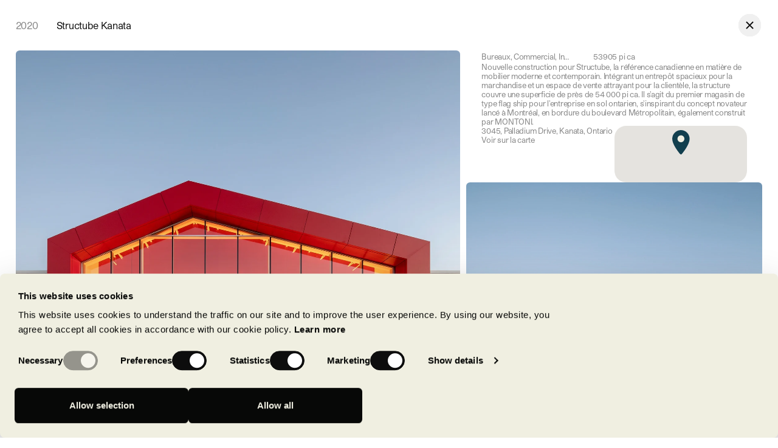

--- FILE ---
content_type: text/html
request_url: https://groupemontoni.com/fr/realisation/structube-kanata
body_size: 13490
content:
<!doctype html>
<html lang="fr">
	<head>
		<meta charset="utf-8" />
		<link rel="icon" href="/favicon.ico?v=1" />
		<meta
			name="theme-color"
			media="(prefers-color-scheme: light)"
			content="rgb(0,0,0)"
		/>
		<meta
			name="theme-color"
			media="(prefers-color-scheme: dark)"
			content="rgb(0,0,0)"
		/>
		<meta name="viewport" content="width=device-width,initial-scale=1.0,viewport-fit=cover" />
		<meta name="referrer" content="origin-when-cross-origin" />
		
		<link href="../../_app/immutable/assets/0.de90652f.css" rel="stylesheet">
		<link href="../../_app/immutable/assets/CraftAdminPanel.f22fc52f.css" rel="stylesheet">
		<link href="../../_app/immutable/assets/2.f6459457.css" rel="stylesheet">
		<link href="../../_app/immutable/assets/Billboard.2e0d4d1f.css" rel="stylesheet">
		<link href="../../_app/immutable/assets/Card.7c4d7b23.css" rel="stylesheet">
		<link href="../../_app/immutable/assets/ThemeProvider.7cd3ffba.css" rel="stylesheet">
		<link href="../../_app/immutable/assets/Section.c9cb8c50.css" rel="stylesheet">
		<link href="../../_app/immutable/assets/PlayButtonInner.05fcc656.css" rel="stylesheet">
		<link href="../../_app/immutable/assets/Emphasis.e19f817e.css" rel="stylesheet">
		<link href="../../_app/immutable/assets/Slider.6c7a0167.css" rel="stylesheet">
		<link href="../../_app/immutable/assets/Marquee.26f58032.css" rel="stylesheet">
		<link href="../../_app/immutable/assets/Projects.07b8719a.css" rel="stylesheet">
		<link href="../../_app/immutable/assets/CardTeamMember.5c0f19c0.css" rel="stylesheet">
		<link href="../../_app/immutable/assets/TextGrid.1a2161c6.css" rel="stylesheet">
		<link href="../../_app/immutable/assets/ProseEditorialCta.f4e799fe.css" rel="stylesheet">
		<link href="../../_app/immutable/assets/ResourceDownload.131b0d7b.css" rel="stylesheet">
		<link href="../../_app/immutable/assets/Project.709b1524.css" rel="stylesheet">
		<link href="../../_app/immutable/assets/GoogleMap.3cc4c8c3.css" rel="stylesheet">
		<link rel="preload" as="font" type="font/woff2" href="../../_app/immutable/assets/fkromanstandard.b245753e.woff2" crossorigin>
		<link rel="preload" as="font" type="font/woff2" href="../../_app/immutable/assets/studiopro-bold.504f744d.woff2" crossorigin>
		<link rel="preload" as="font" type="font/woff2" href="../../_app/immutable/assets/studiopro-bolditalic.7feea4be.woff2" crossorigin>
		<link rel="preload" as="font" type="font/woff2" href="../../_app/immutable/assets/studiopro-medium.716014e3.woff2" crossorigin>
		<link rel="preload" as="font" type="font/woff2" href="../../_app/immutable/assets/studiopro-mediumitalic.e432b069.woff2" crossorigin>
		<link rel="preload" as="font" type="font/woff2" href="../../_app/immutable/assets/studiopro-regular.e0b2f699.woff2" crossorigin>
		<link rel="preload" as="font" type="font/woff2" href="../../_app/immutable/assets/studiopro-regularitalic.16bf6832.woff2" crossorigin>
		<link rel="preload" as="font" type="font/woff2" href="../../_app/immutable/assets/studiopro-semibold.86fa7966.woff2" crossorigin>
		<link rel="preload" as="font" type="font/woff2" href="../../_app/immutable/assets/studiopro-semibolditalic.f3eb34d9.woff2" crossorigin>
		<link rel="preload" as="script" crossorigin="anonymous" href="../../_app/immutable/entry/start.007d1baa.mjs">
		<link rel="preload" as="script" crossorigin="anonymous" href="../../_app/immutable/chunks/scheduler.063496a1.mjs">
		<link rel="preload" as="script" crossorigin="anonymous" href="../../_app/immutable/chunks/singletons.f06539a0.mjs">
		<link rel="preload" as="script" crossorigin="anonymous" href="../../_app/immutable/chunks/index.316052a5.mjs">
		<link rel="preload" as="script" crossorigin="anonymous" href="../../_app/immutable/chunks/parse.bee59afc.mjs">
		<link rel="preload" as="script" crossorigin="anonymous" href="../../_app/immutable/entry/app.dde8fd74.mjs">
		<link rel="preload" as="script" crossorigin="anonymous" href="../../_app/immutable/chunks/preload-helper.a4192956.mjs">
		<link rel="preload" as="script" crossorigin="anonymous" href="../../_app/immutable/chunks/constants.59e593d0.mjs">
		<link rel="preload" as="script" crossorigin="anonymous" href="../../_app/immutable/chunks/index.299ce26d.mjs">
		<link rel="preload" as="script" crossorigin="anonymous" href="../../_app/immutable/nodes/0.16e27efd.mjs">
		<link rel="preload" as="script" crossorigin="anonymous" href="../../_app/immutable/chunks/stores.80a246de.mjs">
		<link rel="preload" as="script" crossorigin="anonymous" href="../../_app/immutable/chunks/navigation.44c33e39.mjs">
		<link rel="preload" as="script" crossorigin="anonymous" href="../../_app/immutable/chunks/each.cc2ea5ac.mjs">
		<link rel="preload" as="script" crossorigin="anonymous" href="../../_app/immutable/chunks/autoUrl.5ec3cebe.mjs">
		<link rel="preload" as="script" crossorigin="anonymous" href="../../_app/immutable/chunks/public.2ef6c68f.mjs">
		<link rel="preload" as="script" crossorigin="anonymous" href="../../_app/immutable/chunks/index.11ea95f5.mjs">
		<link rel="preload" as="script" crossorigin="anonymous" href="../../_app/immutable/chunks/CraftAdminPanel.82e02c35.mjs">
		<link rel="preload" as="script" crossorigin="anonymous" href="../../_app/immutable/chunks/isBelowBreakpoint.27b93876.mjs">
		<link rel="preload" as="script" crossorigin="anonymous" href="../../_app/immutable/nodes/2.b737780f.mjs">
		<link rel="preload" as="script" crossorigin="anonymous" href="../../_app/immutable/chunks/runDynamicImports.96d729ce.mjs">
		<link rel="preload" as="script" crossorigin="anonymous" href="../../_app/immutable/chunks/Logo.3c24481a.mjs">
		<link rel="preload" as="script" crossorigin="anonymous" href="../../_app/immutable/chunks/create.ef946eae.mjs">
		<link rel="preload" as="script" crossorigin="anonymous" href="../../_app/immutable/chunks/create.b5f4490d.mjs">
		<link rel="preload" as="script" crossorigin="anonymous" href="../../_app/immutable/chunks/ListRow.9d64ae55.mjs">
		<link rel="preload" as="script" crossorigin="anonymous" href="../../_app/immutable/chunks/base64filters.efa6bae7.mjs">
		<link rel="preload" as="script" crossorigin="anonymous" href="../../_app/immutable/chunks/PopoverOverlay.78a27a2a.mjs">
		<link rel="preload" as="script" crossorigin="anonymous" href="../../_app/immutable/chunks/PageTransition.92f5692e.mjs">
		<link rel="preload" as="script" crossorigin="anonymous" href="../../_app/immutable/chunks/pageTransition.2143e700.mjs">
		<link rel="preload" as="script" crossorigin="anonymous" href="../../_app/immutable/nodes/33.e926122a.mjs">
		<link rel="preload" as="script" crossorigin="anonymous" href="../../_app/immutable/chunks/Project.fb3ddaac.mjs">
		<link rel="preload" as="script" crossorigin="anonymous" href="../../_app/immutable/chunks/CheckLong.49106ec0.mjs">
		<link rel="preload" as="script" crossorigin="anonymous" href="../../_app/immutable/chunks/GoogleMap.7050277e.mjs">
		<link rel="preload" as="script" crossorigin="anonymous" href="../../_app/immutable/chunks/formatArea.ca38409d.mjs"><title>Structube Kanata | Groupe Montoni</title><!-- HEAD_svelte-o5sc94_START --> <meta name="title" content="Structube Kanata | Groupe Montoni"> <meta property="og:title" content="Structube Kanata | Groupe Montoni"> <meta name="twitter:title" content="Structube Kanata | Groupe Montoni"><meta property="og:url" content="https://groupemontoni.com/fr/realisation/structube-kanata"><meta name="description" content="Intégrant un entrepôt spacieux pour la marchandise et un espace de vente attrayant pour la clientèle, la structure  de la nouvelle construction de Structube couvre une superficie de près de 54 000 pi ca."> <meta property="og:description" content="Intégrant un entrepôt spacieux pour la marchandise et un espace de vente attrayant pour la clientèle, la structure  de la nouvelle construction de Structube couvre une superficie de près de 54 000 pi ca."> <meta name="twitter:description" content="Intégrant un entrepôt spacieux pour la marchandise et un espace de vente attrayant pour la clientèle, la structure  de la nouvelle construction de Structube couvre une superficie de près de 54 000 pi ca."><meta property="og:image" content="https://cms.groupemontoni.com/uploads/_AUTOxAUTO_crop_center-center_80_none_ns/OG-image-FR.jpg"> <meta name="twitter:image" content="https://cms.groupemontoni.com/uploads/_AUTOxAUTO_crop_center-center_80_none_ns/OG-image-FR.jpg"> <meta name="twitter:card" content="summary_large_image"><meta property="og:image:width" content="1200"><meta property="og:image:height" content="630"><meta property="og:type" content="website"><link rel="canonical" href="https://groupemontoni.com/fr/realisation/structube-kanata"><link rel="alternate" href="https://groupemontoni.com/fr/realisation/structube-kanata" hreflang="fr">  <link rel="alternate" href="https://groupemontoni.com/en/project/structube-kanata" hreflang="en"><!-- HEAD_svelte-o5sc94_END --> <!-- Google Tag Manager -->
<script>(function(w,d,s,l,i){w[l]=w[l]||[];w[l].push({'gtm.start':
new Date().getTime(),event:'gtm.js'});var f=d.getElementsByTagName(s)[0],
j=d.createElement(s),dl=l!='dataLayer'?'&l='+l:'';j.async=true;j.src=
'https://www.googletagmanager.com/gtm.js?id='+i+dl;f.parentNode.insertBefore(j,f);
})(window,document,'script','dataLayer','GTM-MGDQNMWS');</script>
<!-- End Google Tag Manager -->
	</head>
	<body data-sveltekit-preload-data="hover">
		<!-- Google Tag Manager (noscript) -->
<noscript><iframe src="https://www.googletagmanager.com/ns.html?id=GTM-MGDQNMWS"
height="0" width="0" style="display:none;visibility:hidden"></iframe></noscript>
<!-- End Google Tag Manager (noscript) -->
		<div style="display: contents">   <a href="#navigation" class="sr-only focus-visible:not-sr-only focus-visible:absolute focus-visible:left-0 focus-visible:top-0">Aller à la navigation</a> <a href="#content" class="sr-only focus-visible:not-sr-only focus-visible:absolute focus-visible:left-0 focus-visible:top-0">Aller au contenu</a> <div class="_theme _main light svelte-115jvjh">  <div class="min-h-screen"><div><main id="content"><div class="px-16 bp:px-0"><div class="sticky top-0 z-30 flex h-104 items-center gap-16 bg-white bp:gap-64 bp:px-32"><div class="flex flex-row-reverse items-center gap-16 text-left text-16 bp:h-104 bp:flex-row bp:gap-0 bp:text-20"><div class="uppercase leading-1 text-fg-muted bp:w-84">2020</div> <h2 class="flex-1">Structube Kanata</h2></div> <div class="flex flex-1 justify-end">  <a href="/fr/realisations#17519" class="h-40 w-40 bp:h-52 bp:w-52" data-sveltekit-noscroll="false"><div class="_progress flex h-full w-full items-center justify-center svelte-17n5opp"><div class="w-24 bp:w-32"><svg viewBox="0 0 20 20" fill="none" xmlns="http://www.w3.org/2000/svg"><path d="M6.0625 15L5 13.9375L8.9375 10L5 6.0625L6.0625 5L10 8.9375L13.9375 5L15 6.0625L11.0625 10L15 13.9375L13.9375 15L10 11.0625L6.0625 15Z" fill="currentColor"></path></svg></div> </div></a></div></div> <div class="bp:px-32">   <div class=" " data-hierarchy-member="false"><div class="_intro grid gap-12 bp:min-h-[83.7rem] svelte-1ew668t"><div class="sticky top-32 hidden h-[83.7rem] bp:block"> <button class="relative block h-full w-full" type="button" aria-controls="gallery" aria-expanded="false"> <div class="h-full w-full" data-index="0">    <img srcset="https://imagedelivery.net/unkZmztxZNxIsW5pkGafRw/db3db9cc-1a0a-4772-4d28-bc79028b6200/width=100,fit=crop,gravity=0.5x0.5 100w, https://imagedelivery.net/unkZmztxZNxIsW5pkGafRw/db3db9cc-1a0a-4772-4d28-bc79028b6200/width=200,fit=crop,gravity=0.5x0.5 200w, https://imagedelivery.net/unkZmztxZNxIsW5pkGafRw/db3db9cc-1a0a-4772-4d28-bc79028b6200/width=300,fit=crop,gravity=0.5x0.5 300w, https://imagedelivery.net/unkZmztxZNxIsW5pkGafRw/db3db9cc-1a0a-4772-4d28-bc79028b6200/width=400,fit=crop,gravity=0.5x0.5 400w, https://imagedelivery.net/unkZmztxZNxIsW5pkGafRw/db3db9cc-1a0a-4772-4d28-bc79028b6200/width=600,fit=crop,gravity=0.5x0.5 600w, https://imagedelivery.net/unkZmztxZNxIsW5pkGafRw/db3db9cc-1a0a-4772-4d28-bc79028b6200/width=800,fit=crop,gravity=0.5x0.5 800w, https://imagedelivery.net/unkZmztxZNxIsW5pkGafRw/db3db9cc-1a0a-4772-4d28-bc79028b6200/width=1000,fit=crop,gravity=0.5x0.5 1000w, https://imagedelivery.net/unkZmztxZNxIsW5pkGafRw/db3db9cc-1a0a-4772-4d28-bc79028b6200/width=1200,fit=crop,gravity=0.5x0.5 1200w, https://imagedelivery.net/unkZmztxZNxIsW5pkGafRw/db3db9cc-1a0a-4772-4d28-bc79028b6200/width=1600,fit=crop,gravity=0.5x0.5 1600w, https://imagedelivery.net/unkZmztxZNxIsW5pkGafRw/db3db9cc-1a0a-4772-4d28-bc79028b6200/width=2000,fit=crop,gravity=0.5x0.5 2000w" alt="" class="h-full w-full rounded-8 object-cover " width="1920" height="1588" sizes="100vw" loading="lazy"></div></button></div> <div class="flex-col gap-28 bp:flex"><div class="_project-info flex flex-col gap-32 text-16 text-fg-muted bp:px-32"><div class="hidden text-fg-muted grid-stack bp:grid"><div class="max-w-1/3 truncate">Bureaux, Commercial, Industriel</div> <div class="justify-self-center">53905 pi ca</div> </div> <div class="flex justify-between text-14 bp:hidden"><div><div>53905 pi ca</div> <div class="pt-4 text-12 text-fg-muted">Bureaux, Commercial, Industriel</div></div> </div> <div class="leading-25"><div class="_prose size-500"><!-- HTML_TAG_START --><p>Nouvelle construction pour Structube, la référence canadienne en matière de mobilier moderne et contemporain. Intégrant un entrepôt spacieux pour la marchandise et un espace de vente attrayant pour la clientèle, la structure couvre une superficie de près de 54 000 pi ca. Il s'agit du premier magasin de type flag ship pour l'entreprise en sol ontarien, s'inspirant du concept novateur lancé à Montréal, en bordure du boulevard Métropolitain, également construit par MONTONI.</p><!-- HTML_TAG_END --></div></div> <div class="flex gap-8 bp:gap-16"><div class="flex flex-1 flex-col gap-8 leading-25"><address>3045, Palladium Drive, Kanata, Ontario</address>   <a href="https://maps.google.com/?q=45.2935982,-75.9410645" rel="noopener noreferrer" target="_blank" class="_link-underline block w-fit pb-[0.2rem]" data-sveltekit-noscroll="false">Voir sur la carte</a> </div> <div class="flex-1"> <div class="h-116 overflow-hidden rounded-24"><div class="h-full w-full"></div></div></div></div></div> <div class="hidden min-h-452 flex-1 items-end bp:flex"> <button class="relative block h-full w-full" type="button" aria-controls="gallery" aria-expanded="false"> <div class="h-full w-full" data-index="1">    <img srcset="https://imagedelivery.net/unkZmztxZNxIsW5pkGafRw/f749a902-8db2-4957-2704-b19e205ecf00/width=100,fit=crop,gravity=0.5x0.5 100w, https://imagedelivery.net/unkZmztxZNxIsW5pkGafRw/f749a902-8db2-4957-2704-b19e205ecf00/width=200,fit=crop,gravity=0.5x0.5 200w, https://imagedelivery.net/unkZmztxZNxIsW5pkGafRw/f749a902-8db2-4957-2704-b19e205ecf00/width=300,fit=crop,gravity=0.5x0.5 300w, https://imagedelivery.net/unkZmztxZNxIsW5pkGafRw/f749a902-8db2-4957-2704-b19e205ecf00/width=400,fit=crop,gravity=0.5x0.5 400w, https://imagedelivery.net/unkZmztxZNxIsW5pkGafRw/f749a902-8db2-4957-2704-b19e205ecf00/width=600,fit=crop,gravity=0.5x0.5 600w, https://imagedelivery.net/unkZmztxZNxIsW5pkGafRw/f749a902-8db2-4957-2704-b19e205ecf00/width=800,fit=crop,gravity=0.5x0.5 800w, https://imagedelivery.net/unkZmztxZNxIsW5pkGafRw/f749a902-8db2-4957-2704-b19e205ecf00/width=1000,fit=crop,gravity=0.5x0.5 1000w, https://imagedelivery.net/unkZmztxZNxIsW5pkGafRw/f749a902-8db2-4957-2704-b19e205ecf00/width=1200,fit=crop,gravity=0.5x0.5 1200w, https://imagedelivery.net/unkZmztxZNxIsW5pkGafRw/f749a902-8db2-4957-2704-b19e205ecf00/width=1600,fit=crop,gravity=0.5x0.5 1600w, https://imagedelivery.net/unkZmztxZNxIsW5pkGafRw/f749a902-8db2-4957-2704-b19e205ecf00/width=2000,fit=crop,gravity=0.5x0.5 2000w" alt="" class="h-full w-full rounded-8 object-cover " width="1920" height="1636" sizes="100vw" loading="lazy"></div></button></div></div></div> <div class="_gallery grid gap-12 pb-32 pt-12 svelte-1ew668t"><div class="_gallery-media flex items-center justify-center svelte-1ew668t"> <button class="relative block h-full w-full" type="button" aria-controls="gallery" aria-expanded="false"> <div class="h-full w-full" data-index="2">    <img srcset="https://imagedelivery.net/unkZmztxZNxIsW5pkGafRw/e6db00e0-3228-4335-aa93-f1781ba65d00/width=100,fit=crop,gravity=0.5x0.5 100w, https://imagedelivery.net/unkZmztxZNxIsW5pkGafRw/e6db00e0-3228-4335-aa93-f1781ba65d00/width=200,fit=crop,gravity=0.5x0.5 200w, https://imagedelivery.net/unkZmztxZNxIsW5pkGafRw/e6db00e0-3228-4335-aa93-f1781ba65d00/width=300,fit=crop,gravity=0.5x0.5 300w, https://imagedelivery.net/unkZmztxZNxIsW5pkGafRw/e6db00e0-3228-4335-aa93-f1781ba65d00/width=400,fit=crop,gravity=0.5x0.5 400w, https://imagedelivery.net/unkZmztxZNxIsW5pkGafRw/e6db00e0-3228-4335-aa93-f1781ba65d00/width=600,fit=crop,gravity=0.5x0.5 600w, https://imagedelivery.net/unkZmztxZNxIsW5pkGafRw/e6db00e0-3228-4335-aa93-f1781ba65d00/width=800,fit=crop,gravity=0.5x0.5 800w, https://imagedelivery.net/unkZmztxZNxIsW5pkGafRw/e6db00e0-3228-4335-aa93-f1781ba65d00/width=1000,fit=crop,gravity=0.5x0.5 1000w, https://imagedelivery.net/unkZmztxZNxIsW5pkGafRw/e6db00e0-3228-4335-aa93-f1781ba65d00/width=1200,fit=crop,gravity=0.5x0.5 1200w, https://imagedelivery.net/unkZmztxZNxIsW5pkGafRw/e6db00e0-3228-4335-aa93-f1781ba65d00/width=1600,fit=crop,gravity=0.5x0.5 1600w, https://imagedelivery.net/unkZmztxZNxIsW5pkGafRw/e6db00e0-3228-4335-aa93-f1781ba65d00/width=2000,fit=crop,gravity=0.5x0.5 2000w" alt="" class="h-full w-full rounded-8 object-cover " width="1920" height="1169" sizes="100vw" loading="lazy"></div></button> </div><div class="_gallery-media flex items-center justify-center svelte-1ew668t"> <button class="relative block h-full w-full" type="button" aria-controls="gallery" aria-expanded="false"> <div class="h-full w-full" data-index="3">    <img srcset="https://imagedelivery.net/unkZmztxZNxIsW5pkGafRw/4b60570b-62a3-4de2-c1b4-e49755381700/width=100,fit=crop,gravity=0.5x0.5 100w, https://imagedelivery.net/unkZmztxZNxIsW5pkGafRw/4b60570b-62a3-4de2-c1b4-e49755381700/width=200,fit=crop,gravity=0.5x0.5 200w, https://imagedelivery.net/unkZmztxZNxIsW5pkGafRw/4b60570b-62a3-4de2-c1b4-e49755381700/width=300,fit=crop,gravity=0.5x0.5 300w, https://imagedelivery.net/unkZmztxZNxIsW5pkGafRw/4b60570b-62a3-4de2-c1b4-e49755381700/width=400,fit=crop,gravity=0.5x0.5 400w, https://imagedelivery.net/unkZmztxZNxIsW5pkGafRw/4b60570b-62a3-4de2-c1b4-e49755381700/width=600,fit=crop,gravity=0.5x0.5 600w, https://imagedelivery.net/unkZmztxZNxIsW5pkGafRw/4b60570b-62a3-4de2-c1b4-e49755381700/width=800,fit=crop,gravity=0.5x0.5 800w, https://imagedelivery.net/unkZmztxZNxIsW5pkGafRw/4b60570b-62a3-4de2-c1b4-e49755381700/width=1000,fit=crop,gravity=0.5x0.5 1000w, https://imagedelivery.net/unkZmztxZNxIsW5pkGafRw/4b60570b-62a3-4de2-c1b4-e49755381700/width=1200,fit=crop,gravity=0.5x0.5 1200w, https://imagedelivery.net/unkZmztxZNxIsW5pkGafRw/4b60570b-62a3-4de2-c1b4-e49755381700/width=1600,fit=crop,gravity=0.5x0.5 1600w, https://imagedelivery.net/unkZmztxZNxIsW5pkGafRw/4b60570b-62a3-4de2-c1b4-e49755381700/width=2000,fit=crop,gravity=0.5x0.5 2000w" alt="" class="h-full w-full rounded-8 object-cover " width="1918" height="1920" sizes="100vw" loading="lazy"></div></button> </div><div class="_gallery-media flex items-center justify-center svelte-1ew668t"> <button class="relative block h-full w-full" type="button" aria-controls="gallery" aria-expanded="false"> <div class="h-full w-full" data-index="4">    <img srcset="https://imagedelivery.net/unkZmztxZNxIsW5pkGafRw/d1e138db-e24a-4302-8547-ad90a8eb0f00/width=100,fit=crop,gravity=0.5x0.5 100w, https://imagedelivery.net/unkZmztxZNxIsW5pkGafRw/d1e138db-e24a-4302-8547-ad90a8eb0f00/width=200,fit=crop,gravity=0.5x0.5 200w, https://imagedelivery.net/unkZmztxZNxIsW5pkGafRw/d1e138db-e24a-4302-8547-ad90a8eb0f00/width=300,fit=crop,gravity=0.5x0.5 300w, https://imagedelivery.net/unkZmztxZNxIsW5pkGafRw/d1e138db-e24a-4302-8547-ad90a8eb0f00/width=400,fit=crop,gravity=0.5x0.5 400w, https://imagedelivery.net/unkZmztxZNxIsW5pkGafRw/d1e138db-e24a-4302-8547-ad90a8eb0f00/width=600,fit=crop,gravity=0.5x0.5 600w, https://imagedelivery.net/unkZmztxZNxIsW5pkGafRw/d1e138db-e24a-4302-8547-ad90a8eb0f00/width=800,fit=crop,gravity=0.5x0.5 800w, https://imagedelivery.net/unkZmztxZNxIsW5pkGafRw/d1e138db-e24a-4302-8547-ad90a8eb0f00/width=1000,fit=crop,gravity=0.5x0.5 1000w, https://imagedelivery.net/unkZmztxZNxIsW5pkGafRw/d1e138db-e24a-4302-8547-ad90a8eb0f00/width=1200,fit=crop,gravity=0.5x0.5 1200w, https://imagedelivery.net/unkZmztxZNxIsW5pkGafRw/d1e138db-e24a-4302-8547-ad90a8eb0f00/width=1600,fit=crop,gravity=0.5x0.5 1600w, https://imagedelivery.net/unkZmztxZNxIsW5pkGafRw/d1e138db-e24a-4302-8547-ad90a8eb0f00/width=2000,fit=crop,gravity=0.5x0.5 2000w" alt="" class="h-full w-full rounded-8 object-cover " width="1920" height="1544" sizes="100vw" loading="lazy"></div></button> </div><div class="_gallery-media flex items-center justify-center svelte-1ew668t"> <button class="relative block h-full w-full" type="button" aria-controls="gallery" aria-expanded="false"> <div class="h-full w-full" data-index="5">    <img srcset="https://imagedelivery.net/unkZmztxZNxIsW5pkGafRw/f2d20fad-6efe-4475-b36d-8186b40a2600/width=100,fit=crop,gravity=0.5x0.5 100w, https://imagedelivery.net/unkZmztxZNxIsW5pkGafRw/f2d20fad-6efe-4475-b36d-8186b40a2600/width=200,fit=crop,gravity=0.5x0.5 200w, https://imagedelivery.net/unkZmztxZNxIsW5pkGafRw/f2d20fad-6efe-4475-b36d-8186b40a2600/width=300,fit=crop,gravity=0.5x0.5 300w, https://imagedelivery.net/unkZmztxZNxIsW5pkGafRw/f2d20fad-6efe-4475-b36d-8186b40a2600/width=400,fit=crop,gravity=0.5x0.5 400w, https://imagedelivery.net/unkZmztxZNxIsW5pkGafRw/f2d20fad-6efe-4475-b36d-8186b40a2600/width=600,fit=crop,gravity=0.5x0.5 600w, https://imagedelivery.net/unkZmztxZNxIsW5pkGafRw/f2d20fad-6efe-4475-b36d-8186b40a2600/width=800,fit=crop,gravity=0.5x0.5 800w, https://imagedelivery.net/unkZmztxZNxIsW5pkGafRw/f2d20fad-6efe-4475-b36d-8186b40a2600/width=1000,fit=crop,gravity=0.5x0.5 1000w, https://imagedelivery.net/unkZmztxZNxIsW5pkGafRw/f2d20fad-6efe-4475-b36d-8186b40a2600/width=1200,fit=crop,gravity=0.5x0.5 1200w, https://imagedelivery.net/unkZmztxZNxIsW5pkGafRw/f2d20fad-6efe-4475-b36d-8186b40a2600/width=1600,fit=crop,gravity=0.5x0.5 1600w, https://imagedelivery.net/unkZmztxZNxIsW5pkGafRw/f2d20fad-6efe-4475-b36d-8186b40a2600/width=2000,fit=crop,gravity=0.5x0.5 2000w" alt="" class="h-full w-full rounded-8 object-cover " width="1920" height="1577" sizes="100vw" loading="lazy"></div></button> </div><div class="_gallery-media flex items-center justify-center svelte-1ew668t"> <button class="relative block h-full w-full" type="button" aria-controls="gallery" aria-expanded="false"> <div class="h-full w-full" data-index="6">    <img srcset="https://imagedelivery.net/unkZmztxZNxIsW5pkGafRw/29aced61-f052-4537-d79e-16652ed42100/width=100,fit=crop,gravity=0.5x0.5 100w, https://imagedelivery.net/unkZmztxZNxIsW5pkGafRw/29aced61-f052-4537-d79e-16652ed42100/width=200,fit=crop,gravity=0.5x0.5 200w, https://imagedelivery.net/unkZmztxZNxIsW5pkGafRw/29aced61-f052-4537-d79e-16652ed42100/width=300,fit=crop,gravity=0.5x0.5 300w, https://imagedelivery.net/unkZmztxZNxIsW5pkGafRw/29aced61-f052-4537-d79e-16652ed42100/width=400,fit=crop,gravity=0.5x0.5 400w, https://imagedelivery.net/unkZmztxZNxIsW5pkGafRw/29aced61-f052-4537-d79e-16652ed42100/width=600,fit=crop,gravity=0.5x0.5 600w, https://imagedelivery.net/unkZmztxZNxIsW5pkGafRw/29aced61-f052-4537-d79e-16652ed42100/width=800,fit=crop,gravity=0.5x0.5 800w, https://imagedelivery.net/unkZmztxZNxIsW5pkGafRw/29aced61-f052-4537-d79e-16652ed42100/width=1000,fit=crop,gravity=0.5x0.5 1000w, https://imagedelivery.net/unkZmztxZNxIsW5pkGafRw/29aced61-f052-4537-d79e-16652ed42100/width=1200,fit=crop,gravity=0.5x0.5 1200w, https://imagedelivery.net/unkZmztxZNxIsW5pkGafRw/29aced61-f052-4537-d79e-16652ed42100/width=1600,fit=crop,gravity=0.5x0.5 1600w, https://imagedelivery.net/unkZmztxZNxIsW5pkGafRw/29aced61-f052-4537-d79e-16652ed42100/width=2000,fit=crop,gravity=0.5x0.5 2000w" alt="" class="h-full w-full rounded-8 object-cover " width="2880" height="1920" sizes="100vw" loading="lazy"></div></button> </div><div class="_gallery-media flex items-center justify-center svelte-1ew668t"> <button class="relative block h-full w-full" type="button" aria-controls="gallery" aria-expanded="false"> <div class="h-full w-full" data-index="7">    <img srcset="https://imagedelivery.net/unkZmztxZNxIsW5pkGafRw/605bae54-67d7-4bf6-7d79-27abfcba9800/width=100,fit=crop,gravity=0.5x0.5 100w, https://imagedelivery.net/unkZmztxZNxIsW5pkGafRw/605bae54-67d7-4bf6-7d79-27abfcba9800/width=200,fit=crop,gravity=0.5x0.5 200w, https://imagedelivery.net/unkZmztxZNxIsW5pkGafRw/605bae54-67d7-4bf6-7d79-27abfcba9800/width=300,fit=crop,gravity=0.5x0.5 300w, https://imagedelivery.net/unkZmztxZNxIsW5pkGafRw/605bae54-67d7-4bf6-7d79-27abfcba9800/width=400,fit=crop,gravity=0.5x0.5 400w, https://imagedelivery.net/unkZmztxZNxIsW5pkGafRw/605bae54-67d7-4bf6-7d79-27abfcba9800/width=600,fit=crop,gravity=0.5x0.5 600w, https://imagedelivery.net/unkZmztxZNxIsW5pkGafRw/605bae54-67d7-4bf6-7d79-27abfcba9800/width=800,fit=crop,gravity=0.5x0.5 800w, https://imagedelivery.net/unkZmztxZNxIsW5pkGafRw/605bae54-67d7-4bf6-7d79-27abfcba9800/width=1000,fit=crop,gravity=0.5x0.5 1000w, https://imagedelivery.net/unkZmztxZNxIsW5pkGafRw/605bae54-67d7-4bf6-7d79-27abfcba9800/width=1200,fit=crop,gravity=0.5x0.5 1200w, https://imagedelivery.net/unkZmztxZNxIsW5pkGafRw/605bae54-67d7-4bf6-7d79-27abfcba9800/width=1600,fit=crop,gravity=0.5x0.5 1600w, https://imagedelivery.net/unkZmztxZNxIsW5pkGafRw/605bae54-67d7-4bf6-7d79-27abfcba9800/width=2000,fit=crop,gravity=0.5x0.5 2000w" alt="" class="h-full w-full rounded-8 object-cover " width="1920" height="1280" sizes="100vw" loading="lazy"></div></button> </div></div> </div></div></div></main> <div class="_theme dark svelte-115jvjh"><footer class="relative z-10 mt-160 w-full overflow-hidden bg-black">   <aside id="newsletter" class="grid h-632 w-full grid-stack bp:h-800"><div class="_media relative svelte-f67fm6">  <video playsinline autoplay loop muted  disableremoteplayback="true" class="h-full w-full object-cover "><source src="https://customer-h0kjyhwaaj7n72us.cloudflarestream.com/e4429e359d624a72aecfb29af570ed5e/manifest/video.m3u8" type="application/x-mpegURL"><source src="https://customer-h0kjyhwaaj7n72us.cloudflarestream.com/e4429e359d624a72aecfb29af570ed5e/manifest/video.mpd" type="application/dash+xml"><source src="https://customer-h0kjyhwaaj7n72us.cloudflarestream.com/e4429e359d624a72aecfb29af570ed5e/downloads/default.mp4" type="video/mp4"></video></div> <div class="relative z-10 self-center"><div class="flex flex-col gap-48 px-16 bp:flex-row bp:px-76"><h2 class="_text font-title text-20 font-medium opacity-0 bp:max-w-252 bp:text-26">Abonnez-vous à notre infolettre</h2> <p class="_text text-16 leading-20 opacity-0 bp:max-w-416 bp:text-20">Abonnez-vous à notre infolettre pour rester informé de nos dernières nouvelles concernant nos projets en cours et à venir !</p> <div class="grid grid-stack bp:flex-1"><div class="flex flex-col justify-center"><a href="https://groupemontoni.com/fr/realisation/structube-kanata?newsletter=" class="relative w-full overflow-hidden"><div class="_input grid w-full grid-stack"><input class="pointer-events-none opacity-0 svelte-f67fm6" placeholder="Votre adresse courriel" disabled> <div class="w-20 justify-self-end pb-8 opacity-0 bp:w-24 bp:pb-16"><svg viewBox="0 0 16 16" fill="none" xmlns="http://www.w3.org/2000/svg"><path fill-rule="evenodd" clip-rule="evenodd" d="M12.4554 7.33358L7.85925 2.45752L8.82949 1.54297L14.4851 7.54297C14.7272 7.79977 14.7272 8.20072 14.4851 8.45752L8.82949 14.4575L7.85925 13.543L12.4554 8.66691H2V7.33358L12.4554 7.33358Z" fill="currentColor"></path></svg></div></div> <span class="sr-only">Soumettre</span> <div class="_border absolute bottom-0 h-[1px] w-full -translate-x-full bg-cream" aria-hidden="true"></div></a></div></div></div></div></aside> <div data-hierarchy-member="false" style="display: none !important"></div>  <div class="px-16 pb-52 text-20 bp:grid bp:grid-cols-[auto_44rem] bp:items-end bp:gap-64 bp:px-52 bp:text-26"><div class="flex flex-col"><div class="flex flex-col gap-48 bp:grid bp:grid-cols-[repeat(3,auto)] bp:gap-32"><div><ul class="svelte-h48xre"><li>  <a href="/fr/expertises" class="_link-underline pb-[0.2rem]" data-sveltekit-noscroll="false"> Expertises </a> </li><li>  <a href="/fr/realisations" class="_link-underline pb-[0.2rem]" data-sveltekit-noscroll="false"> Réalisations </a> </li><li>  <a href="/fr/developpement-durable" class="_link-underline pb-[0.2rem]" data-sveltekit-noscroll="false"> Développement durable </a> </li><li>  <a href="/fr/compagnie" class="_link-underline pb-[0.2rem]" data-sveltekit-noscroll="false"> Compagnie </a> </li><li>  <a href="/fr/compagnie/actualites" class="_link-underline pb-[0.2rem]" data-sveltekit-noscroll="false"> Actualités </a> </li></ul> <div class="w-min pt-32">  <a href="/fr/enregistrement-de-chantier" data-sveltekit-noscroll="false"><div class="flex items-center leading-1 tracking-normal whitespace-nowrap justify-center border-1 border-fg-default text-center text-12 bp:text-16 pl-24 pr-16 bp:pl-32 bp:pr-24 rounded-8 hover:bg-fg-default hover:text-bg transition-colors py-8 bp:py-12"> Enregistrement chantier   <div class="relative ml-[0.2rem] w-20 shrink-0 bp:top-[0.1rem]"><svg viewBox="0 0 20 20" fill="none" xmlns="http://www.w3.org/2000/svg"><path d="M13.0312 10.0312L8.03125 15.0312L6.96875 13.9688L10.9062 10.0312L6.96875 6.09375L8.03125 5.03125L13.0312 10.0312Z" fill="currentColor"></path></svg></div> </div></a></div></div> <div><h2 class="pb-16 text-fg-muted">Réseaux sociaux</h2> <ul class="svelte-h48xre"><li>  <a href="https://www.linkedin.com/company/montoni/" rel="noopener noreferrer" target="_blank" class="_link-underline pb-[0.2rem]" data-sveltekit-noscroll="false">LinkedIn </a> </li><li>  <a href="https://www.instagram.com/groupe_montoni/" rel="noopener noreferrer" target="_blank" class="_link-underline pb-[0.2rem]" data-sveltekit-noscroll="false">Instagram </a> </li><li>  <a href="https://www.facebook.com/Montoni1995" rel="noopener noreferrer" target="_blank" class="_link-underline pb-[0.2rem]" data-sveltekit-noscroll="false">Facebook </a> </li></ul></div> <div><h2 class="pb-16 text-fg-muted">  <a href="/fr/nous-joindre" data-sveltekit-noscroll="false"><div class="_link-underline-container flex items-center gap-4 bp:gap-8"><span class="_link-underline top-[0.1rem] pb-[0.3rem]">Nous joindre</span> <div class="relative top-[0.2rem] w-24 bp:w-28"><svg viewBox="0 0 20 20" fill="none" xmlns="http://www.w3.org/2000/svg"><path d="M13.0312 10.0312L8.03125 15.0312L6.96875 13.9688L10.9062 10.0312L6.96875 6.09375L8.03125 5.03125L13.0312 10.0312Z" fill="currentColor"></path></svg></div></div></a></h2> <address class="whitespace-pre leading-40"><div class="_prose _pitch size-500"><!-- HTML_TAG_START -->Espace Montmorency
600, rue Lucien-Paiement, suite 200
Laval, Québec , H7N 0H7<!-- HTML_TAG_END --></div></address> <div class="pt-16"><a href="tel:450 978-7500" class="_link-underline pb-[0.2rem]">450 978-7500</a></div> <div class="pt-16"><a href="tel:1 877-MONTONI" class="_link-underline pb-[0.2rem]">1 877-MONTONI</a></div></div> </div> <div class="hidden pt-64 bp:block"><div class="flex flex-col items-center gap-12 text-14 font-normal text-fg-muted bp:flex-row bp:items-start bp:gap-60 bp:text-12"><div class="flex flex-row gap-24 bp:gap-60"><div class="text-fg-default"> <a class="_link-underline" href="/en/project/structube-kanata" rel="alternate external" hreflang="en">English </a></div> <div>  © 2023 – 2026 Groupe Montoni</div></div> <div class="flex flex-row gap-24 bp:gap-60"><div>  <a href="/fr/politique-de-confidentialite" class="_link-underline" data-sveltekit-noscroll="false">Politique de confidentialité</a></div> <div class="bp:w-64"></div></div></div></div></div> <div class="flex flex-col gap-8 pt-64 bp:pt-0"><div class="_theme light svelte-115jvjh"><div class="_card rounded-8 bg-cream p-16 opacity-0"><div class="flex gap-28 bp:gap-56"><div><h2 class="text-20 bp:text-26">Espaces disponibles</h2> <p class="pt-24 text-14 leading-40 text-fg-muted bp:text-16">Pilier du développement immobilier au Québec et en Ontario, MONTONI vous offre une gamme variée d'espaces à vendre ou à louer.</p></div>   <img srcset="https://cms.groupemontoni.com/uploads/espaces-disponibles/espace-montmorency/_100xAUTO_crop_center-center_none_ns/6.webp 100w, https://cms.groupemontoni.com/uploads/espaces-disponibles/espace-montmorency/_200xAUTO_crop_center-center_none_ns/6.webp 200w, https://cms.groupemontoni.com/uploads/espaces-disponibles/espace-montmorency/_300xAUTO_crop_center-center_none_ns/6.webp 300w, https://cms.groupemontoni.com/uploads/espaces-disponibles/espace-montmorency/_400xAUTO_crop_center-center_none_ns/6.webp 400w, https://cms.groupemontoni.com/uploads/espaces-disponibles/espace-montmorency/_600xAUTO_crop_center-center_none_ns/6.webp 600w, https://cms.groupemontoni.com/uploads/espaces-disponibles/espace-montmorency/_800xAUTO_crop_center-center_none_ns/6.webp 800w, https://cms.groupemontoni.com/uploads/espaces-disponibles/espace-montmorency/_1000xAUTO_crop_center-center_none_ns/6.webp 1000w, https://cms.groupemontoni.com/uploads/espaces-disponibles/espace-montmorency/_1200xAUTO_crop_center-center_none_ns/6.webp 1200w, https://cms.groupemontoni.com/uploads/espaces-disponibles/espace-montmorency/_1600xAUTO_crop_center-center_none_ns/6.webp 1600w, https://cms.groupemontoni.com/uploads/espaces-disponibles/espace-montmorency/_2000xAUTO_crop_center-center_none_ns/6.webp 2000w" alt="" class="h-100 w-100 shrink-0 rounded-8 object-cover bp:h-136 bp:w-136" width="1920" height="1920" sizes="(min-width: 800px) 13.6rem, 10rem" loading="lazy"></div> <div class="pt-32">  <a href="https://saintbruno.ecoparcmontoni.com/fr/" rel="noopener noreferrer" target="_blank" data-sveltekit-noscroll="false"><div class="flex items-center leading-1 tracking-normal whitespace-nowrap justify-center border-1 border-fg-default text-center text-12 bp:text-16 pl-24 pr-16 bp:pl-32 bp:pr-24 rounded-8 hover:bg-fg-default hover:text-bg transition-colors py-8 bp:py-12"> Découvrir Écoparc Saint-Bruno   <div class="relative ml-[0.2rem] w-20 shrink-0 bp:top-[0.1rem]"><svg viewBox="0 0 20 20" fill="none" xmlns="http://www.w3.org/2000/svg"><path d="M13.0312 10.0312L8.03125 15.0312L6.96875 13.9688L10.9062 10.0312L6.96875 6.09375L8.03125 5.03125L13.0312 10.0312Z" fill="currentColor"></path></svg></div> </div></a></div></div> </div><div class="_theme light svelte-115jvjh"><div class="_card rounded-8 bg-cream p-16 opacity-0"><div class="flex gap-28 bp:gap-56"><div><h2 class="text-20 bp:text-26">Travailler chez Montoni</h2> <p class="pt-24 text-14 leading-40 text-fg-muted bp:text-16">Bâtissez votre carrière au sein d'une entreprise engagée, qui mise sur l'épanouissement de ses équipes et des gens qui la composent.</p></div>   <img srcset="https://cms.groupemontoni.com/uploads/_100xAUTO_crop_center-center_none_ns/Montoni_SS_0634_2025-02-18-181516_qeuq.jpg 100w, https://cms.groupemontoni.com/uploads/_200xAUTO_crop_center-center_none_ns/Montoni_SS_0634_2025-02-18-181516_qeuq.jpg 200w, https://cms.groupemontoni.com/uploads/_300xAUTO_crop_center-center_none_ns/Montoni_SS_0634_2025-02-18-181516_qeuq.jpg 300w, https://cms.groupemontoni.com/uploads/_400xAUTO_crop_center-center_none_ns/Montoni_SS_0634_2025-02-18-181516_qeuq.jpg 400w, https://cms.groupemontoni.com/uploads/_600xAUTO_crop_center-center_none_ns/Montoni_SS_0634_2025-02-18-181516_qeuq.jpg 600w, https://cms.groupemontoni.com/uploads/_800xAUTO_crop_center-center_none_ns/Montoni_SS_0634_2025-02-18-181516_qeuq.jpg 800w, https://cms.groupemontoni.com/uploads/_1000xAUTO_crop_center-center_none_ns/Montoni_SS_0634_2025-02-18-181516_qeuq.jpg 1000w, https://cms.groupemontoni.com/uploads/_1200xAUTO_crop_center-center_none_ns/Montoni_SS_0634_2025-02-18-181516_qeuq.jpg 1200w, https://cms.groupemontoni.com/uploads/_1600xAUTO_crop_center-center_none_ns/Montoni_SS_0634_2025-02-18-181516_qeuq.jpg 1600w, https://cms.groupemontoni.com/uploads/_2000xAUTO_crop_center-center_none_ns/Montoni_SS_0634_2025-02-18-181516_qeuq.jpg 2000w" alt="" class="h-100 w-100 shrink-0 rounded-8 object-cover bp:h-136 bp:w-136" width="8192" height="5464" sizes="(min-width: 800px) 13.6rem, 10rem" loading="lazy"></div> <div class="pt-32">  <a href="/fr/carrieres" data-sveltekit-noscroll="false"><div class="flex items-center leading-1 tracking-normal whitespace-nowrap justify-center border-1 border-fg-default text-center text-12 bp:text-16 pl-24 pr-16 bp:pl-32 bp:pr-24 rounded-8 hover:bg-fg-default hover:text-bg transition-colors py-8 bp:py-12"> Voir les postes   <div class="relative ml-[0.2rem] w-20 shrink-0 bp:top-[0.1rem]"><svg viewBox="0 0 20 20" fill="none" xmlns="http://www.w3.org/2000/svg"><path d="M13.0312 10.0312L8.03125 15.0312L6.96875 13.9688L10.9062 10.0312L6.96875 6.09375L8.03125 5.03125L13.0312 10.0312Z" fill="currentColor"></path></svg></div> </div></a></div></div> </div></div> <div class="pt-64 bp:hidden"><div class="flex flex-col items-center gap-12 text-14 font-normal text-fg-muted bp:flex-row bp:items-start bp:gap-60 bp:text-12"><div class="flex flex-row gap-24 bp:gap-60"><div class="text-fg-default"> <a class="_link-underline" href="/en/project/structube-kanata" rel="alternate external" hreflang="en">English </a></div> <div>  © 2023 – 2026 Groupe Montoni</div></div> <div class="flex flex-row gap-24 bp:gap-60"><div>  <a href="/fr/politique-de-confidentialite" class="_link-underline" data-sveltekit-noscroll="false">Politique de confidentialité</a></div> <div class="bp:w-64"></div></div></div></div></div></footer> </div></div></div>  </div>  
			
			<script>
				{
					__sveltekit_112raxp = {
						base: new URL("../..", location).pathname.slice(0, -1),
						env: {"PUBLIC_SITE_URL":"https://groupemontoni.com"}
					};

					const element = document.currentScript.parentElement;

					const data = [{"type":"data","data":{translationsglobal:{languages:{fr:"Français",en:"English"},srNav:{skipToNav:"Aller à la navigation",skipToContent:"Aller au contenu"},socialShares:{facebookShare:"Partager sur Facebook",twitterShare:"Partager sur Twitter",mailShare:"Partager par courriel"},copyOnClick:{copyUrl:"Copier l'url",urlCopied:"Lien copié!"},errorPage:{title:"Une erreur est survenue",pageNotFound:"Oups, la page web que vous recherchez est introuvable. Retournez à la page d’accueil pour retrouver votre chemin.",serverError:"Erreur du serveur"},media:{play:"Jouer"},pagination:{prevPage:"Page précédente",nextPage:"Page suivante",pageNum:"Page {page}",navLabel:"Pagination",filter:"Filtrer",loadMore:"Charger plus"},slideshow:{prevSlide:"Diapositive précédente",nextSlide:"Diapositive suivante"},navMain:"Navigation principale",navSecondary:"Navigation secondaire",navLegal:"Navigation légale",home:"Accueil",close:"Fermer",back:"Retour",credits:"Crédits",error:"Erreur {status}",now:"à l'instant",cookieBanner:{accept:"Accepter",deny:"Rejeter"},global:{explore:"Explorer",learnMore:"En savoir plus",by:"Par",backToHome:"Revenir à l’accueil",cookies:"Ce site web utilise des cookies",previous:"Précédent",next:"Suivant",seeDetails:"Voir les détails",noResults:"Aucun résultat trouvé",backToTop:"Retour en haut"},navigation:{menu:"Menu",allAvailableSpaces:"Toutes les régions",allCareers:"Toutes les offres",availableSpaces:"Espaces disponibles",careers:"Carrières"},footer:{button:"S’inscrire à l’infolettre",contactUs:"Nous joindre",email:"Votre adresse courriel",privacyPolicy:"Politique de confidentialité",socials:"Réseaux sociaux",submit:"Soumettre"},newsletter:{success:"Un courriel vous a été envoyé pour confirmer votre inscription. Merci!",invalidEmail:"Adresse courriel invalide",missingEmail:"Adresse courriel manquante",error:"Une erreur s’est produite. Veuillez réessayer.",recaptcha:"La vérification reCAPTCHA a échoué."},contact:{offices:"Nos bureaux",form:{name:"Prénom",surname:"Nom",email:"Adresse courriel",subject:"Sujet",file:"Joindre un fichier (.doc, .docx ou .pdf)",message:"Message",submit:"Soumettre",success:"Votre formulaire a bien été envoyé. Merci de votre intérêt!",error:{default:"Une erreur s’est produite. Veuillez réessayer.",missingFields:"Veuillez saisir tous les champs requis.",badFile:"Le fichier sélectionné n’est pas de type .doc, .docx, .pdf, .jpg ou .png.",recaptcha:"La vérification reCAPTCHA a échoué."}}},contactForm:{name:"Votre nom",nameRequired:"Veuillez entrer votre nom",email:"Adresse courriel",emailInvalid:"Veuillez entrer un courriel valide",phone:"No. de téléphone",phoneInvalid:"Veuillez entrer un numéro de téléphone valide",message:"Message",messageRequired:"Veuillez entrer votre message",buttonLabel:"Soumettre",loading:"Envoi"},recaptcha:{disclaimer:"Le formulaire est protégé par"},space:{acquired:"Obtenue",downloadPlans:"Télécharger la brochure et les plans",gallery:"Galerie photo",goal:"Visée",map:"Sur la carte",seeMap:"Voir la carte",seeOnGoogleMap:"Voir sur Google Maps",seeOnMap:"Voir sur la carte",seeWebsite:"Voir le site officiel",video:"Informations techniques",virtualVisit:"Tour virtuel de l’espace"},availableSpaces:{title:"Espaces disponibles",featured:"En vedette"},certifications:{title:"Certifications",listTitle:"Certification {title}"},maps:{noResults:"Aucun résultat trouvé"},uri:{articles:"/fr/compagnie/actualites",availableSpaces:"/fr/espaces-disponibles",blog:"/fr/blogue",careers:"/fr/carrieres",contactUs:"/fr/nous-joindre",employee:"/fr/compagnie/repertoire-des-employes",expertises:"/fr/expertises",privacyPolicy:"/fr/politique-de-confidentialite",project:"/fr/realisation",projects:"/fr/realisations",sustainableDevelopment:"/fr/developpement-durable"},filters:{title:"Filtres",dropdown:{regions:"Toutes les régions",propertyTypes:"Tous les types de propriété",certifications:"Toutes les certifications",areas:"Toutes les superficies"},buttons:{apply:"Appliquer",clear:"Effacer"},map:{emptyState:"Aucun resultat trouvé"},resultsPage:{text:"{count} resultats"},areas:{"100AndLess":"100 000 pi² et moins","100AndMore":"100 000 à 500 000 pi²","500AndMore":"500 000 à 1 000 000 pi²","1000AndMore":"1 000 001 pi² et plus"}},units:{sq:"pi ca"},projects:{url:"/fr/realisations",explore:"Explorer nos projets",inProgress:"En cours",seeOnMap:"Voir sur la carte",share:"Partager ce projet",linkCopied:"Lien copié!",website:"Consulter le site web"},sustainableDevelopment:{toContactUs:"Pour nous contacter"},resources:{resources:"Ressources",contains:"Ce document contient:",download:"Télécharger le document",obtain:"Obtenir le document",details:"Plus de détails",emailNotice:"Entrez votre adresse courriel et le document vous sera envoyé directement dans votre boîte de réception.",success:"Document envoyé avec succès!",error:"Une erreur s’est produite. Veuillez réessayer."},articles:{authors:"Écrit par",keywords:"Mots-clés",news:"Nouvelles",newsEntry:"Nouvelle",articles:"Articles",articlesEntry:"Article",inTheMedia:"Dans les médias",viewAll:"Voir tout",all:"Tous les types d’actualité",share:"Partager cet article",search:"Explorer les collections",allPosts:"Tout",trending:"En vedette",related:"Articles liés"},video:{play:"Visionner"},links:{email:"Courriel",phone:"Téléphone"},careers:{noResults:"Aucun résultat",seeDetails:"Voir les détails",smartRecruitersApplyUrl:"https://jobs.smartrecruiters.com/oneclick-ui/company/GroupeMontoni/job/1780480026?lang=fr&sid=&dcr_ci=GroupeMontoni",filters:{remote:"Télétravail",search:"Rechercher par intitulé du poste, spécialisation...",department:"Filière",location:"Localisation"}},sites:{buttonAccessForm:"Formulaire d'accès"},employees:{download:"Télécharger les informations: vCard",search:"Rechercher par nom ou par poste"},backTo:{articles:"Retour aux actualités",availableSpaces:"Retour aux espaces disponibles",expertises:"Retour aux expertises",sustainableDevelopment:"Retour à notre vision durable",blog:"Retour au blogue"},nextTo:{articles:"Lire le prochain article",expertises:"Voir la prochaine expertise",sustainableDevelopment:"Voir la prochaine assise"}},locale:"fr-ca",language:"fr",region:"ca"},"uses":{}},{"type":"data","data":{config:{seo:[{shareTitle:"Groupe Montoni",shareDescription:"Pionnier des bâtiments durables au pays. Découvrez nos projets certifiés LEED et BCZ (Bâtiment carbone zéro)",shareImage:[{__typename:"assets_Asset",url:"https://cms.groupemontoni.com/uploads/_AUTOxAUTO_crop_center-center_80_none_ns/OG-image-FR.jpg",width:1200,height:630,alt:null,srcset:"https://cms.groupemontoni.com/uploads/_100xAUTO_crop_center-center_none_ns/OG-image-FR.jpg 100w, https://cms.groupemontoni.com/uploads/_200xAUTO_crop_center-center_none_ns/OG-image-FR.jpg 200w, https://cms.groupemontoni.com/uploads/_300xAUTO_crop_center-center_none_ns/OG-image-FR.jpg 300w, https://cms.groupemontoni.com/uploads/_400xAUTO_crop_center-center_none_ns/OG-image-FR.jpg 400w, https://cms.groupemontoni.com/uploads/_600xAUTO_crop_center-center_none_ns/OG-image-FR.jpg 600w, https://cms.groupemontoni.com/uploads/_800xAUTO_crop_center-center_none_ns/OG-image-FR.jpg 800w, https://cms.groupemontoni.com/uploads/_1000xAUTO_crop_center-center_none_ns/OG-image-FR.jpg 1000w, https://cms.groupemontoni.com/uploads/_1200xAUTO_crop_center-center_none_ns/OG-image-FR.jpg 1200w, https://cms.groupemontoni.com/uploads/_1600xAUTO_crop_center-center_none_ns/OG-image-FR.jpg 1600w, https://cms.groupemontoni.com/uploads/_2000xAUTO_crop_center-center_none_ns/OG-image-FR.jpg 2000w",kind:"image",hasFocalPoint:false,focalPoint:[.5,.5],caption:null,credits:null}],noIndex:false,canonicalUrl:null}],twitterHandle:null,organization:[{organizationName:"Groupe Montoni",organizationLogo:[{__typename:"assets_Asset",url:"https://cms.groupemontoni.com/uploads/_AUTOxAUTO_crop_center-center_80_none_ns/montoni_logo.svg",width:300,height:52,alt:null,srcset:"https://cms.groupemontoni.com/uploads/_100xAUTO_crop_center-center_none_ns/montoni_logo.svg 100w, https://cms.groupemontoni.com/uploads/_200xAUTO_crop_center-center_none_ns/montoni_logo.svg 200w, https://cms.groupemontoni.com/uploads/_300xAUTO_crop_center-center_none_ns/montoni_logo.svg 300w, https://cms.groupemontoni.com/uploads/_400xAUTO_crop_center-center_none_ns/montoni_logo.svg 400w, https://cms.groupemontoni.com/uploads/_600xAUTO_crop_center-center_none_ns/montoni_logo.svg 600w, https://cms.groupemontoni.com/uploads/_800xAUTO_crop_center-center_none_ns/montoni_logo.svg 800w, https://cms.groupemontoni.com/uploads/_1000xAUTO_crop_center-center_none_ns/montoni_logo.svg 1000w, https://cms.groupemontoni.com/uploads/_1200xAUTO_crop_center-center_none_ns/montoni_logo.svg 1200w, https://cms.groupemontoni.com/uploads/_1600xAUTO_crop_center-center_none_ns/montoni_logo.svg 1600w, https://cms.groupemontoni.com/uploads/_2000xAUTO_crop_center-center_none_ns/montoni_logo.svg 2000w",kind:"image",hasFocalPoint:false,focalPoint:[.5,.5],caption:null,credits:null}],organizationAddress:"Espace Montmorency\n600, rue Lucien-Paiement, suite 200\nLaval, Québec , H7N 0H7",organizationEmail:"info@groupemontoni.com",organizationFax:null,organizationPhone:"450 978-7500",organizationSecondaryPhone:"1 877-MONTONI",organizationLongitude:"-73.722557",organizationLatitude:"45.558411",organizationThumbnail:[{__typename:"assets_Asset",url:"https://cms.groupemontoni.com/uploads/espaces-disponibles/espace-montmorency/_AUTOxAUTO_crop_center-center_80_none_ns/5.webp",width:1920,height:1152,alt:null,srcset:"https://cms.groupemontoni.com/uploads/espaces-disponibles/espace-montmorency/_100xAUTO_crop_center-center_none_ns/5.webp 100w, https://cms.groupemontoni.com/uploads/espaces-disponibles/espace-montmorency/_200xAUTO_crop_center-center_none_ns/5.webp 200w, https://cms.groupemontoni.com/uploads/espaces-disponibles/espace-montmorency/_300xAUTO_crop_center-center_none_ns/5.webp 300w, https://cms.groupemontoni.com/uploads/espaces-disponibles/espace-montmorency/_400xAUTO_crop_center-center_none_ns/5.webp 400w, https://cms.groupemontoni.com/uploads/espaces-disponibles/espace-montmorency/_600xAUTO_crop_center-center_none_ns/5.webp 600w, https://cms.groupemontoni.com/uploads/espaces-disponibles/espace-montmorency/_800xAUTO_crop_center-center_none_ns/5.webp 800w, https://cms.groupemontoni.com/uploads/espaces-disponibles/espace-montmorency/_1000xAUTO_crop_center-center_none_ns/5.webp 1000w, https://cms.groupemontoni.com/uploads/espaces-disponibles/espace-montmorency/_1200xAUTO_crop_center-center_none_ns/5.webp 1200w, https://cms.groupemontoni.com/uploads/espaces-disponibles/espace-montmorency/_1600xAUTO_crop_center-center_none_ns/5.webp 1600w, https://cms.groupemontoni.com/uploads/espaces-disponibles/espace-montmorency/_2000xAUTO_crop_center-center_none_ns/5.webp 2000w",kind:"image",hasFocalPoint:false,focalPoint:[.5,.5],caption:null,credits:null}]}],socials:[{platformName:"LinkedIn",platformUrl:"https://www.linkedin.com/company/montoni/",platformLogo:[]},{platformName:"Instagram",platformUrl:"https://www.instagram.com/groupe_montoni/",platformLogo:[]},{platformName:"Facebook",platformUrl:"https://www.facebook.com/Montoni1995",platformLogo:[]}]},mainNav:{navButtons:[{__typename:"navButtons_navButtonGroup_BlockType",id:"1631",navGroupTitle:"Réalisations",buttons:[{uid:"36146240-8746-4b45-89bc-9569f800a4df",label:"Toutes les réalisations",externalUrl:null,siteEntry:[{id:"11",uri:"realisations",language:"fr",__typename:"projects_projects_Entry"}],asset:[]},{uid:"65e17822-d36f-4f5e-b5ac-18e0a8c0116f",label:"Bureaux",externalUrl:"/fr/realisations/bureaux-AACtAQ",siteEntry:[],asset:[]},{uid:"3af889df-e702-4d46-8967-943680f7f085",label:"Commercial",externalUrl:"/fr/realisations/commercial-AACvAQ",siteEntry:[],asset:[]},{uid:"8b323313-e2d7-4769-ad68-fdb92a9fd69e",label:"Institutionnel",externalUrl:"/fr/realisations/institutionnel-AACwAQ",siteEntry:[],asset:[]},{uid:"6baef0d3-7f6c-402f-8c69-438ec684f57e",label:"Industriel",externalUrl:"/fr/realisations/industriel-AACyAQ",siteEntry:[],asset:[]},{uid:"4d694ae6-e6eb-4f85-8957-8e775db3db10",label:"Revitalisation urbaine",externalUrl:"/fr/realisations/revitalisation-urbaine-AAC0AQ",siteEntry:[],asset:[]},{uid:"163276ac-fd32-4bbe-8932-8aa94ed0e8a1",label:"Usage mixte",externalUrl:"/fr/realisations/usages-mixtes-AAC2AQ",siteEntry:[],asset:[]},{uid:"bd936555-1c1a-42a9-afb0-8ed6365646e5",label:"Résidentiel",externalUrl:"/fr/realisations/résidentiel-AAAQBw",siteEntry:[],asset:[]},{uid:"176174b1-ea9f-4409-b443-4e8159aca084",label:"Centre de données",externalUrl:"/fr/realisations/centre-de-données-AAAXhw",siteEntry:[],asset:[]}]},{__typename:"navButtons_navButtonGroup_BlockType",id:"1589",navGroupTitle:"Développement durable",buttons:[{uid:"1a4b996f-633e-43ee-b3f7-ae71b5812520",label:"Notre vision durable",externalUrl:null,siteEntry:[{id:"4401",uri:"developpement-durable",language:"fr",__typename:"sustainableDevelopment_sustainableDevelopment_Entry"}],asset:[]},{uid:"ea691170-cf67-4280-9733-635b9259160c",label:"Notre stratégie ESG",externalUrl:null,siteEntry:[{id:"6134",uri:"developpement-durable/strategie-esg",language:"fr",__typename:"sustainableDevelopmentPages_default_Entry"}],asset:[]},{uid:"0cade48f-640b-496f-bf6e-39ab74c802c3",label:"Certification LEED",externalUrl:null,siteEntry:[{id:"7089",uri:"developpement-durable/certification-leed",language:"fr",__typename:"sustainableDevelopmentPages_default_Entry"}],asset:[]},{uid:"8f35b3e9-d981-46c4-8a30-73ed7f10ca23",label:"Normes BCZ",externalUrl:null,siteEntry:[{id:"7462",uri:"developpement-durable/normes-bcz",language:"fr",__typename:"sustainableDevelopmentPages_default_Entry"}],asset:[]},{uid:"ddd844c7-65bb-4b81-9c91-e05e27630e47",label:"Distinction par MONTONI",externalUrl:null,siteEntry:[{id:"8548",uri:"developpement-durable/distinction-par-montoni",language:"fr",__typename:"sustainableDevelopmentPages_default_Entry"}],asset:[]},{uid:"f6bbaa3f-386e-4d8a-b21b-f128d6ca58d2",label:"Ressources et documentation",externalUrl:null,siteEntry:[{id:"4825",uri:"developpement-durable/ressources",language:"fr",__typename:"resources_resources_Entry"}],asset:[]}]},{__typename:"navButtons_navButtonGroup_BlockType",id:"1628",navGroupTitle:"Compagnie",buttons:[{uid:"7db87420-d5c7-4067-929d-89aa24f7c902",label:"À propos",externalUrl:null,siteEntry:[{id:"7706",uri:"compagnie",language:"fr",__typename:"company_company_Entry"}],asset:[]},{uid:"5152eebd-2e34-461e-841e-9ae5b1edfdf0",label:"Direction",externalUrl:null,siteEntry:[{id:"6457",uri:"compagnie/direction",language:"fr",__typename:"team_team_Entry"}],asset:[]},{uid:"694793b7-0b12-4396-b52e-64dd3072f9fe",label:"Travailler chez MONTONI",externalUrl:null,siteEntry:[{id:"11217",uri:"compagnie/culture",language:"fr",__typename:"culture_culture_Entry"}],asset:[]},{uid:"3314e176-4286-4030-afa0-13873fcbc524",label:"Impact",externalUrl:null,siteEntry:[{id:"57235",uri:"compagnie/impact",language:"fr",__typename:"impact_impact_Entry"}],asset:[]},{uid:"e097b597-4529-4fd9-afad-d793de0b4bd1",label:"Actualités",externalUrl:null,siteEntry:[{id:"2",uri:"compagnie/actualites",language:"fr",__typename:"articles_articles_Entry"}],asset:[]}]},{__typename:"navButtons_navButtonGroup_BlockType",id:"1578",navGroupTitle:"Expertises",buttons:[{uid:"5c2d1127-f091-4833-8529-106bca8f9c1c",label:"Toutes les expertises",externalUrl:null,siteEntry:[{id:"5535",uri:"expertises",language:"fr",__typename:"expertises_expertises_Entry"}],asset:[]},{uid:"d84be743-75ee-40fd-af61-5f0749aeec6a",label:"Développement",externalUrl:null,siteEntry:[{id:"15705",uri:"expertises/developpement",language:"fr",__typename:"expertise_default_Entry"}],asset:[]},{uid:"c5a925c0-7474-45c3-ae51-2e435558db25",label:"Urbanisme",externalUrl:null,siteEntry:[{id:"15698",uri:"expertises/urbanisme",language:"fr",__typename:"expertise_default_Entry"}],asset:[]},{uid:"dc6c7982-563f-46f6-84a8-c29ca7c2c311",label:"Bâtiment intelligent",externalUrl:null,siteEntry:[{id:"15711",uri:"expertises/batiment-intelligent",language:"fr",__typename:"expertise_default_Entry"}],asset:[]},{uid:"8004e993-b1c2-44dc-bb52-19d108308199",label:"Construction durable",externalUrl:null,siteEntry:[{id:"15720",uri:"expertises/construction-durable",language:"fr",__typename:"expertise_default_Entry"}],asset:[]},{uid:"691e6118-14f5-4782-b666-1d18f05fdc7d",label:"Gestion immobilière",externalUrl:null,siteEntry:[{id:"15733",uri:"expertises/gestion-immobiliere",language:"fr",__typename:"expertise_default_Entry"}],asset:[]},{uid:"047122e4-bd94-4ea9-ac02-b3c3f124ca74",label:"Investissement",externalUrl:null,siteEntry:[{id:"15740",uri:"expertises/investissement",language:"fr",__typename:"expertise_default_Entry"}],asset:[]},{uid:"f01d468c-8cbb-4806-899b-fe9c10e54899",label:"Centre de données",externalUrl:null,siteEntry:[{id:"38239",uri:"expertises/centre-de-donnees",language:"fr",__typename:"expertise_default_Entry"}],asset:[]}]},{__typename:"navButtons_singleButton_BlockType",id:"58405",button:[{uid:"aac203b2-03d9-4526-9407-7f4ca5509793",label:"Blogue",externalUrl:null,siteEntry:[{id:"57237",uri:"blogue",language:"fr",__typename:"blog_blog_Entry"}],asset:[]}]},{__typename:"navButtons_singleButton_BlockType",id:"1629",button:[{uid:"e26f8b47-328b-414e-aab2-a6b39e532dd2",label:"Nous joindre",externalUrl:null,siteEntry:[{id:"8",uri:"nous-joindre",language:"fr",__typename:"contact_contact_Entry"}],asset:[]}]},{__typename:"navButtons_singleButton_BlockType",id:"1630",button:[{uid:"64546537-a066-4aa6-8bd7-1058c3e95171",label:"Enregistrement chantier",externalUrl:null,siteEntry:[{id:"6581",uri:"enregistrement-de-chantier",language:"fr",__typename:"sites_sites_Entry"}],asset:[]}]}],displayTitle:"Demain commence par notre implication aujourd'hui",image:[{__typename:"images_Asset",url:"https://imagedelivery.net/unkZmztxZNxIsW5pkGafRw/0e4ebca0-0f3e-4fc7-91de-af8b5209c800/fit=crop,gravity=0.5x0.5,quality=80",width:1280,height:1920,alt:null,srcset:"https://imagedelivery.net/unkZmztxZNxIsW5pkGafRw/0e4ebca0-0f3e-4fc7-91de-af8b5209c800/width=100,fit=crop,gravity=0.5x0.5 100w, https://imagedelivery.net/unkZmztxZNxIsW5pkGafRw/0e4ebca0-0f3e-4fc7-91de-af8b5209c800/width=200,fit=crop,gravity=0.5x0.5 200w, https://imagedelivery.net/unkZmztxZNxIsW5pkGafRw/0e4ebca0-0f3e-4fc7-91de-af8b5209c800/width=300,fit=crop,gravity=0.5x0.5 300w, https://imagedelivery.net/unkZmztxZNxIsW5pkGafRw/0e4ebca0-0f3e-4fc7-91de-af8b5209c800/width=400,fit=crop,gravity=0.5x0.5 400w, https://imagedelivery.net/unkZmztxZNxIsW5pkGafRw/0e4ebca0-0f3e-4fc7-91de-af8b5209c800/width=600,fit=crop,gravity=0.5x0.5 600w, https://imagedelivery.net/unkZmztxZNxIsW5pkGafRw/0e4ebca0-0f3e-4fc7-91de-af8b5209c800/width=800,fit=crop,gravity=0.5x0.5 800w, https://imagedelivery.net/unkZmztxZNxIsW5pkGafRw/0e4ebca0-0f3e-4fc7-91de-af8b5209c800/width=1000,fit=crop,gravity=0.5x0.5 1000w, https://imagedelivery.net/unkZmztxZNxIsW5pkGafRw/0e4ebca0-0f3e-4fc7-91de-af8b5209c800/width=1200,fit=crop,gravity=0.5x0.5 1200w, https://imagedelivery.net/unkZmztxZNxIsW5pkGafRw/0e4ebca0-0f3e-4fc7-91de-af8b5209c800/width=1600,fit=crop,gravity=0.5x0.5 1600w, https://imagedelivery.net/unkZmztxZNxIsW5pkGafRw/0e4ebca0-0f3e-4fc7-91de-af8b5209c800/width=2000,fit=crop,gravity=0.5x0.5 2000w",kind:"image",hasFocalPoint:false,focalPoint:[.5,.5]}],shortDescription:"Nos constructions, concepts et designs sont durables. Notre objectif: léguer un héritage pérenne aux générations futures.",button:[{uid:"897f100d-cc23-46af-870b-48e6314447d8",label:"En savoir plus",externalUrl:null,siteEntry:[{id:"4401",uri:"developpement-durable",language:"fr",__typename:"sustainableDevelopment_sustainableDevelopment_Entry"}],asset:[]}]},secondaryNav:{navigationPanels:[{__typename:"navigationPanels_availableSpacesPanel_BlockType",button:[{uid:"dee2d03f-c459-4ba2-beb9-6b434dc74b59",label:"Découvrir les bureaux disponibles à Espace Montmorency",externalUrl:"https://groupemontoni.com/fr/espaces-disponibles/bureaux-AACtAQ",siteEntry:[{id:"9670",uri:"espace-disponible/espace-montmorency",language:"fr",__typename:"availableSpaces_default_Entry"}],asset:[]}],image:[{__typename:"assets_Asset",url:"https://cms.groupemontoni.com/uploads/espaces-disponibles/espace-montmorency/_AUTOxAUTO_crop_center-center_80_none_ns/7.webp",width:1723,height:1920,alt:null,srcset:"https://cms.groupemontoni.com/uploads/espaces-disponibles/espace-montmorency/_100xAUTO_crop_center-center_none_ns/7.webp 100w, https://cms.groupemontoni.com/uploads/espaces-disponibles/espace-montmorency/_200xAUTO_crop_center-center_none_ns/7.webp 200w, https://cms.groupemontoni.com/uploads/espaces-disponibles/espace-montmorency/_300xAUTO_crop_center-center_none_ns/7.webp 300w, https://cms.groupemontoni.com/uploads/espaces-disponibles/espace-montmorency/_400xAUTO_crop_center-center_none_ns/7.webp 400w, https://cms.groupemontoni.com/uploads/espaces-disponibles/espace-montmorency/_600xAUTO_crop_center-center_none_ns/7.webp 600w, https://cms.groupemontoni.com/uploads/espaces-disponibles/espace-montmorency/_800xAUTO_crop_center-center_none_ns/7.webp 800w, https://cms.groupemontoni.com/uploads/espaces-disponibles/espace-montmorency/_1000xAUTO_crop_center-center_none_ns/7.webp 1000w, https://cms.groupemontoni.com/uploads/espaces-disponibles/espace-montmorency/_1200xAUTO_crop_center-center_none_ns/7.webp 1200w, https://cms.groupemontoni.com/uploads/espaces-disponibles/espace-montmorency/_1600xAUTO_crop_center-center_none_ns/7.webp 1600w, https://cms.groupemontoni.com/uploads/espaces-disponibles/espace-montmorency/_2000xAUTO_crop_center-center_none_ns/7.webp 2000w",kind:"image",hasFocalPoint:false,focalPoint:[.5,.5],caption:null,credits:null}],plainTitle:"Espace Montmorency",shortDescription:"Projet qui prouve, une fois de plus, que nous construisons les bâtiments du futur. Espaces de bureaux, commerciaux et résidentiels à louer."},{__typename:"navigationPanels_careersPanel_BlockType",button:[{uid:"66426afd-7f2a-416e-aaca-76f113e95f34",label:"En savoir plus",externalUrl:null,siteEntry:[{id:"11217",uri:"compagnie/culture",language:"fr",__typename:"culture_culture_Entry"}],asset:[]}],image:[{__typename:"assets_Asset",url:"https://cms.groupemontoni.com/uploads/_AUTOxAUTO_crop_center-center_80_none_ns/Montoni_SS_0634_2025-02-18-181516_qeuq.jpg",width:8192,height:5464,alt:null,srcset:"https://cms.groupemontoni.com/uploads/_100xAUTO_crop_center-center_none_ns/Montoni_SS_0634_2025-02-18-181516_qeuq.jpg 100w, https://cms.groupemontoni.com/uploads/_200xAUTO_crop_center-center_none_ns/Montoni_SS_0634_2025-02-18-181516_qeuq.jpg 200w, https://cms.groupemontoni.com/uploads/_300xAUTO_crop_center-center_none_ns/Montoni_SS_0634_2025-02-18-181516_qeuq.jpg 300w, https://cms.groupemontoni.com/uploads/_400xAUTO_crop_center-center_none_ns/Montoni_SS_0634_2025-02-18-181516_qeuq.jpg 400w, https://cms.groupemontoni.com/uploads/_600xAUTO_crop_center-center_none_ns/Montoni_SS_0634_2025-02-18-181516_qeuq.jpg 600w, https://cms.groupemontoni.com/uploads/_800xAUTO_crop_center-center_none_ns/Montoni_SS_0634_2025-02-18-181516_qeuq.jpg 800w, https://cms.groupemontoni.com/uploads/_1000xAUTO_crop_center-center_none_ns/Montoni_SS_0634_2025-02-18-181516_qeuq.jpg 1000w, https://cms.groupemontoni.com/uploads/_1200xAUTO_crop_center-center_none_ns/Montoni_SS_0634_2025-02-18-181516_qeuq.jpg 1200w, https://cms.groupemontoni.com/uploads/_1600xAUTO_crop_center-center_none_ns/Montoni_SS_0634_2025-02-18-181516_qeuq.jpg 1600w, https://cms.groupemontoni.com/uploads/_2000xAUTO_crop_center-center_none_ns/Montoni_SS_0634_2025-02-18-181516_qeuq.jpg 2000w",kind:"image",hasFocalPoint:false,focalPoint:[.5,.5],caption:null,credits:null}],plainTitle:"Travailler chez Montoni",shortDescription:"Rejoignez-nous et construisez la société de demain."}]},footer:{displayTitle:"Abonnement à notre infolettre",featuredCards:[{button:[{uid:"c4237c06-2000-4809-a278-2301ea20d3e7",label:"Découvrir Écoparc Saint-Bruno",externalUrl:"https://saintbruno.ecoparcmontoni.com/fr/",siteEntry:[],asset:[]}],displayTitle:"Espaces disponibles",image:[{__typename:"assets_Asset",url:"https://cms.groupemontoni.com/uploads/espaces-disponibles/espace-montmorency/_AUTOxAUTO_crop_center-center_80_none_ns/6.webp",width:1920,height:1920,alt:null,srcset:"https://cms.groupemontoni.com/uploads/espaces-disponibles/espace-montmorency/_100xAUTO_crop_center-center_none_ns/6.webp 100w, https://cms.groupemontoni.com/uploads/espaces-disponibles/espace-montmorency/_200xAUTO_crop_center-center_none_ns/6.webp 200w, https://cms.groupemontoni.com/uploads/espaces-disponibles/espace-montmorency/_300xAUTO_crop_center-center_none_ns/6.webp 300w, https://cms.groupemontoni.com/uploads/espaces-disponibles/espace-montmorency/_400xAUTO_crop_center-center_none_ns/6.webp 400w, https://cms.groupemontoni.com/uploads/espaces-disponibles/espace-montmorency/_600xAUTO_crop_center-center_none_ns/6.webp 600w, https://cms.groupemontoni.com/uploads/espaces-disponibles/espace-montmorency/_800xAUTO_crop_center-center_none_ns/6.webp 800w, https://cms.groupemontoni.com/uploads/espaces-disponibles/espace-montmorency/_1000xAUTO_crop_center-center_none_ns/6.webp 1000w, https://cms.groupemontoni.com/uploads/espaces-disponibles/espace-montmorency/_1200xAUTO_crop_center-center_none_ns/6.webp 1200w, https://cms.groupemontoni.com/uploads/espaces-disponibles/espace-montmorency/_1600xAUTO_crop_center-center_none_ns/6.webp 1600w, https://cms.groupemontoni.com/uploads/espaces-disponibles/espace-montmorency/_2000xAUTO_crop_center-center_none_ns/6.webp 2000w",kind:"image",hasFocalPoint:false,focalPoint:[.5,.5],caption:null,credits:null}],text:"Pilier du développement immobilier au Québec et en Ontario, MONTONI vous offre une gamme variée d'espaces à vendre ou à louer."},{button:[{uid:"12afc689-4722-4054-be4b-6e37337eb7b6",label:"Voir les postes",externalUrl:null,siteEntry:[{id:"14",uri:"carrieres",language:"fr",__typename:"careers_careers_Entry"}],asset:[]}],displayTitle:"Travailler chez Montoni",image:[{__typename:"assets_Asset",url:"https://cms.groupemontoni.com/uploads/_AUTOxAUTO_crop_center-center_80_none_ns/Montoni_SS_0634_2025-02-18-181516_qeuq.jpg",width:8192,height:5464,alt:null,srcset:"https://cms.groupemontoni.com/uploads/_100xAUTO_crop_center-center_none_ns/Montoni_SS_0634_2025-02-18-181516_qeuq.jpg 100w, https://cms.groupemontoni.com/uploads/_200xAUTO_crop_center-center_none_ns/Montoni_SS_0634_2025-02-18-181516_qeuq.jpg 200w, https://cms.groupemontoni.com/uploads/_300xAUTO_crop_center-center_none_ns/Montoni_SS_0634_2025-02-18-181516_qeuq.jpg 300w, https://cms.groupemontoni.com/uploads/_400xAUTO_crop_center-center_none_ns/Montoni_SS_0634_2025-02-18-181516_qeuq.jpg 400w, https://cms.groupemontoni.com/uploads/_600xAUTO_crop_center-center_none_ns/Montoni_SS_0634_2025-02-18-181516_qeuq.jpg 600w, https://cms.groupemontoni.com/uploads/_800xAUTO_crop_center-center_none_ns/Montoni_SS_0634_2025-02-18-181516_qeuq.jpg 800w, https://cms.groupemontoni.com/uploads/_1000xAUTO_crop_center-center_none_ns/Montoni_SS_0634_2025-02-18-181516_qeuq.jpg 1000w, https://cms.groupemontoni.com/uploads/_1200xAUTO_crop_center-center_none_ns/Montoni_SS_0634_2025-02-18-181516_qeuq.jpg 1200w, https://cms.groupemontoni.com/uploads/_1600xAUTO_crop_center-center_none_ns/Montoni_SS_0634_2025-02-18-181516_qeuq.jpg 1600w, https://cms.groupemontoni.com/uploads/_2000xAUTO_crop_center-center_none_ns/Montoni_SS_0634_2025-02-18-181516_qeuq.jpg 2000w",kind:"image",hasFocalPoint:false,focalPoint:[.5,.5],caption:null,credits:null}],text:"Bâtissez votre carrière au sein d'une entreprise engagée, qui mise sur l'épanouissement de ses équipes et des gens qui la composent."}],footerButtons:[{uid:"1bc176f9-9f25-4b55-9265-e26e9379f173",label:"Expertises",externalUrl:null,siteEntry:[{id:"5535",uri:"expertises",language:"fr",__typename:"expertises_expertises_Entry"}],asset:[]},{uid:"61159046-eeec-474d-a196-55dba5916a23",label:"Réalisations",externalUrl:null,siteEntry:[{id:"11",uri:"realisations",language:"fr",__typename:"projects_projects_Entry"}],asset:[]},{uid:"7faa9a40-b8ad-491a-a961-26a485afefb2",label:"Développement durable",externalUrl:null,siteEntry:[{id:"4401",uri:"developpement-durable",language:"fr",__typename:"sustainableDevelopment_sustainableDevelopment_Entry"}],asset:[]},{uid:"5d906e36-b3ba-4864-bfe0-4121aaae03c0",label:"Compagnie",externalUrl:null,siteEntry:[{id:"7706",uri:"compagnie",language:"fr",__typename:"company_company_Entry"}],asset:[]},{uid:"e097b597-4529-4fd9-afad-d793de0b4bd1",label:"Actualités",externalUrl:null,siteEntry:[{id:"2",uri:"compagnie/actualites",language:"fr",__typename:"articles_articles_Entry"}],asset:[]}],mainButton:[{uid:"64546537-a066-4aa6-8bd7-1058c3e95171",label:"Enregistrement chantier",externalUrl:null,siteEntry:[{id:"6581",uri:"enregistrement-de-chantier",language:"fr",__typename:"sites_sites_Entry"}],asset:[]}],media:[{__typename:"stream_Asset",id:"41217",videoStream:{hls:"https://customer-h0kjyhwaaj7n72us.cloudflarestream.com/e4429e359d624a72aecfb29af570ed5e/manifest/video.m3u8",dash:"https://customer-h0kjyhwaaj7n72us.cloudflarestream.com/e4429e359d624a72aecfb29af570ed5e/manifest/video.mpd",mp4:"https://customer-h0kjyhwaaj7n72us.cloudflarestream.com/e4429e359d624a72aecfb29af570ed5e/downloads/default.mp4"},caption:null,credits:null}],plainTitle:"Abonnez-vous à notre infolettre",shortDescription:"Abonnez-vous à notre infolettre pour rester informé de nos dernières nouvelles concernant nos projets en cours et à venir !",simpleRichText:"\u003Cp>J’accepte de recevoir par courriel de la part de \u003Cstrong>Groupe Montoni\u003C/strong> des invitations, des mises à jour, des bulletins d’informations avec les nouveautés, les réalisations, les espaces disponibles, les promotions concernant \u003Cstrong>Groupe Montoni\u003C/strong> et ses partenaires d’affaires, le cas échéant.\u003Cbr />\u003Cbr />Je comprends que je peux retirer mon consentement à tout moment en faisant parvenir un courriel à l’adresse suivante \u003Ca href=\"mailto:confidentialite@groupemontoni.com\" target=\"_blank\" rel=\"noreferrer noopener\">confidentialite@groupemontoni.com\u003C/a> ou en cliquant sur \u003Cu>désabonner\u003C/u> au bas des courriels.\u003C/p>"},cookieBanner:{enableCookieBanner:true,displayTitle:"Ce site web utilise des cookies",simpleRichText:"\u003Cp>Ce site web utilise des cookies pour comprendre le trafic sur notre site et améliorer l’expérience utilisateur. En utilisant notre site web, vous acceptez tous les cookies conformément à notre politique relative aux cookies. \u003Ca href=\"https://groupemontoni.com/fr/politique-de-confidentialite\">En savoir plus\u003C/a>\u003C/p>",gtmConsentEvent:"gtm.consent"},availableSpacesCount:28,careersCount:12},"uses":{}},{"type":"data","data":{entry:{localized:[{uri:"project/structube-kanata",language:"en"}],title:"Structube Kanata",uri:"realisation/structube-kanata",language:"fr",seo:[{shareTitle:"Structube Kanata",shareDescription:"Intégrant un entrepôt spacieux pour la marchandise et un espace de vente attrayant pour la clientèle, la structure  de la nouvelle construction de Structube couvre une superficie de près de 54 000 pi ca.",shareImage:[],noIndex:false,canonicalUrl:null}],acquiredCertifications:[],addressDescription:"\u003Cp>Nouvelle construction pour Structube, la référence canadienne en matière de mobilier moderne et contemporain. Intégrant un entrepôt spacieux pour la marchandise et un espace de vente attrayant pour la clientèle, la structure couvre une superficie de près de 54 000 pi ca. Il s'agit du premier magasin de type flag ship pour l'entreprise en sol ontarien, s'inspirant du concept novateur lancé à Montréal, en bordure du boulevard Métropolitain, également construit par MONTONI.\u003C/p>",addressUrl:null,displayTitle:"Structube Kanata",id:"17519",latitude:"45.2935982",longitude:"-75.9410645",medias:[{__typename:"medias_media_BlockType",media:[{id:"18880",__typename:"images_Asset",url:"https://imagedelivery.net/unkZmztxZNxIsW5pkGafRw/db3db9cc-1a0a-4772-4d28-bc79028b6200/fit=crop,gravity=0.5x0.5,quality=80",width:1920,height:1588,alt:null,srcset:"https://imagedelivery.net/unkZmztxZNxIsW5pkGafRw/db3db9cc-1a0a-4772-4d28-bc79028b6200/width=100,fit=crop,gravity=0.5x0.5 100w, https://imagedelivery.net/unkZmztxZNxIsW5pkGafRw/db3db9cc-1a0a-4772-4d28-bc79028b6200/width=200,fit=crop,gravity=0.5x0.5 200w, https://imagedelivery.net/unkZmztxZNxIsW5pkGafRw/db3db9cc-1a0a-4772-4d28-bc79028b6200/width=300,fit=crop,gravity=0.5x0.5 300w, https://imagedelivery.net/unkZmztxZNxIsW5pkGafRw/db3db9cc-1a0a-4772-4d28-bc79028b6200/width=400,fit=crop,gravity=0.5x0.5 400w, https://imagedelivery.net/unkZmztxZNxIsW5pkGafRw/db3db9cc-1a0a-4772-4d28-bc79028b6200/width=600,fit=crop,gravity=0.5x0.5 600w, https://imagedelivery.net/unkZmztxZNxIsW5pkGafRw/db3db9cc-1a0a-4772-4d28-bc79028b6200/width=800,fit=crop,gravity=0.5x0.5 800w, https://imagedelivery.net/unkZmztxZNxIsW5pkGafRw/db3db9cc-1a0a-4772-4d28-bc79028b6200/width=1000,fit=crop,gravity=0.5x0.5 1000w, https://imagedelivery.net/unkZmztxZNxIsW5pkGafRw/db3db9cc-1a0a-4772-4d28-bc79028b6200/width=1200,fit=crop,gravity=0.5x0.5 1200w, https://imagedelivery.net/unkZmztxZNxIsW5pkGafRw/db3db9cc-1a0a-4772-4d28-bc79028b6200/width=1600,fit=crop,gravity=0.5x0.5 1600w, https://imagedelivery.net/unkZmztxZNxIsW5pkGafRw/db3db9cc-1a0a-4772-4d28-bc79028b6200/width=2000,fit=crop,gravity=0.5x0.5 2000w",kind:"image",hasFocalPoint:false,focalPoint:[{},{}]}]},{__typename:"medias_media_BlockType",media:[{id:"18879",__typename:"images_Asset",url:"https://imagedelivery.net/unkZmztxZNxIsW5pkGafRw/f749a902-8db2-4957-2704-b19e205ecf00/fit=crop,gravity=0.5x0.5,quality=80",width:1920,height:1636,alt:null,srcset:"https://imagedelivery.net/unkZmztxZNxIsW5pkGafRw/f749a902-8db2-4957-2704-b19e205ecf00/width=100,fit=crop,gravity=0.5x0.5 100w, https://imagedelivery.net/unkZmztxZNxIsW5pkGafRw/f749a902-8db2-4957-2704-b19e205ecf00/width=200,fit=crop,gravity=0.5x0.5 200w, https://imagedelivery.net/unkZmztxZNxIsW5pkGafRw/f749a902-8db2-4957-2704-b19e205ecf00/width=300,fit=crop,gravity=0.5x0.5 300w, https://imagedelivery.net/unkZmztxZNxIsW5pkGafRw/f749a902-8db2-4957-2704-b19e205ecf00/width=400,fit=crop,gravity=0.5x0.5 400w, https://imagedelivery.net/unkZmztxZNxIsW5pkGafRw/f749a902-8db2-4957-2704-b19e205ecf00/width=600,fit=crop,gravity=0.5x0.5 600w, https://imagedelivery.net/unkZmztxZNxIsW5pkGafRw/f749a902-8db2-4957-2704-b19e205ecf00/width=800,fit=crop,gravity=0.5x0.5 800w, https://imagedelivery.net/unkZmztxZNxIsW5pkGafRw/f749a902-8db2-4957-2704-b19e205ecf00/width=1000,fit=crop,gravity=0.5x0.5 1000w, https://imagedelivery.net/unkZmztxZNxIsW5pkGafRw/f749a902-8db2-4957-2704-b19e205ecf00/width=1200,fit=crop,gravity=0.5x0.5 1200w, https://imagedelivery.net/unkZmztxZNxIsW5pkGafRw/f749a902-8db2-4957-2704-b19e205ecf00/width=1600,fit=crop,gravity=0.5x0.5 1600w, https://imagedelivery.net/unkZmztxZNxIsW5pkGafRw/f749a902-8db2-4957-2704-b19e205ecf00/width=2000,fit=crop,gravity=0.5x0.5 2000w",kind:"image",hasFocalPoint:false,focalPoint:[{},{}]}]},{__typename:"medias_media_BlockType",media:[{id:"18878",__typename:"images_Asset",url:"https://imagedelivery.net/unkZmztxZNxIsW5pkGafRw/e6db00e0-3228-4335-aa93-f1781ba65d00/fit=crop,gravity=0.5x0.5,quality=80",width:1920,height:1169,alt:null,srcset:"https://imagedelivery.net/unkZmztxZNxIsW5pkGafRw/e6db00e0-3228-4335-aa93-f1781ba65d00/width=100,fit=crop,gravity=0.5x0.5 100w, https://imagedelivery.net/unkZmztxZNxIsW5pkGafRw/e6db00e0-3228-4335-aa93-f1781ba65d00/width=200,fit=crop,gravity=0.5x0.5 200w, https://imagedelivery.net/unkZmztxZNxIsW5pkGafRw/e6db00e0-3228-4335-aa93-f1781ba65d00/width=300,fit=crop,gravity=0.5x0.5 300w, https://imagedelivery.net/unkZmztxZNxIsW5pkGafRw/e6db00e0-3228-4335-aa93-f1781ba65d00/width=400,fit=crop,gravity=0.5x0.5 400w, https://imagedelivery.net/unkZmztxZNxIsW5pkGafRw/e6db00e0-3228-4335-aa93-f1781ba65d00/width=600,fit=crop,gravity=0.5x0.5 600w, https://imagedelivery.net/unkZmztxZNxIsW5pkGafRw/e6db00e0-3228-4335-aa93-f1781ba65d00/width=800,fit=crop,gravity=0.5x0.5 800w, https://imagedelivery.net/unkZmztxZNxIsW5pkGafRw/e6db00e0-3228-4335-aa93-f1781ba65d00/width=1000,fit=crop,gravity=0.5x0.5 1000w, https://imagedelivery.net/unkZmztxZNxIsW5pkGafRw/e6db00e0-3228-4335-aa93-f1781ba65d00/width=1200,fit=crop,gravity=0.5x0.5 1200w, https://imagedelivery.net/unkZmztxZNxIsW5pkGafRw/e6db00e0-3228-4335-aa93-f1781ba65d00/width=1600,fit=crop,gravity=0.5x0.5 1600w, https://imagedelivery.net/unkZmztxZNxIsW5pkGafRw/e6db00e0-3228-4335-aa93-f1781ba65d00/width=2000,fit=crop,gravity=0.5x0.5 2000w",kind:"image",hasFocalPoint:false,focalPoint:[{},{}]}]},{__typename:"medias_media_BlockType",media:[{id:"18877",__typename:"images_Asset",url:"https://imagedelivery.net/unkZmztxZNxIsW5pkGafRw/4b60570b-62a3-4de2-c1b4-e49755381700/fit=crop,gravity=0.5x0.5,quality=80",width:1918,height:1920,alt:null,srcset:"https://imagedelivery.net/unkZmztxZNxIsW5pkGafRw/4b60570b-62a3-4de2-c1b4-e49755381700/width=100,fit=crop,gravity=0.5x0.5 100w, https://imagedelivery.net/unkZmztxZNxIsW5pkGafRw/4b60570b-62a3-4de2-c1b4-e49755381700/width=200,fit=crop,gravity=0.5x0.5 200w, https://imagedelivery.net/unkZmztxZNxIsW5pkGafRw/4b60570b-62a3-4de2-c1b4-e49755381700/width=300,fit=crop,gravity=0.5x0.5 300w, https://imagedelivery.net/unkZmztxZNxIsW5pkGafRw/4b60570b-62a3-4de2-c1b4-e49755381700/width=400,fit=crop,gravity=0.5x0.5 400w, https://imagedelivery.net/unkZmztxZNxIsW5pkGafRw/4b60570b-62a3-4de2-c1b4-e49755381700/width=600,fit=crop,gravity=0.5x0.5 600w, https://imagedelivery.net/unkZmztxZNxIsW5pkGafRw/4b60570b-62a3-4de2-c1b4-e49755381700/width=800,fit=crop,gravity=0.5x0.5 800w, https://imagedelivery.net/unkZmztxZNxIsW5pkGafRw/4b60570b-62a3-4de2-c1b4-e49755381700/width=1000,fit=crop,gravity=0.5x0.5 1000w, https://imagedelivery.net/unkZmztxZNxIsW5pkGafRw/4b60570b-62a3-4de2-c1b4-e49755381700/width=1200,fit=crop,gravity=0.5x0.5 1200w, https://imagedelivery.net/unkZmztxZNxIsW5pkGafRw/4b60570b-62a3-4de2-c1b4-e49755381700/width=1600,fit=crop,gravity=0.5x0.5 1600w, https://imagedelivery.net/unkZmztxZNxIsW5pkGafRw/4b60570b-62a3-4de2-c1b4-e49755381700/width=2000,fit=crop,gravity=0.5x0.5 2000w",kind:"image",hasFocalPoint:false,focalPoint:[{},{}]}]},{__typename:"medias_media_BlockType",media:[{id:"18876",__typename:"images_Asset",url:"https://imagedelivery.net/unkZmztxZNxIsW5pkGafRw/d1e138db-e24a-4302-8547-ad90a8eb0f00/fit=crop,gravity=0.5x0.5,quality=80",width:1920,height:1544,alt:null,srcset:"https://imagedelivery.net/unkZmztxZNxIsW5pkGafRw/d1e138db-e24a-4302-8547-ad90a8eb0f00/width=100,fit=crop,gravity=0.5x0.5 100w, https://imagedelivery.net/unkZmztxZNxIsW5pkGafRw/d1e138db-e24a-4302-8547-ad90a8eb0f00/width=200,fit=crop,gravity=0.5x0.5 200w, https://imagedelivery.net/unkZmztxZNxIsW5pkGafRw/d1e138db-e24a-4302-8547-ad90a8eb0f00/width=300,fit=crop,gravity=0.5x0.5 300w, https://imagedelivery.net/unkZmztxZNxIsW5pkGafRw/d1e138db-e24a-4302-8547-ad90a8eb0f00/width=400,fit=crop,gravity=0.5x0.5 400w, https://imagedelivery.net/unkZmztxZNxIsW5pkGafRw/d1e138db-e24a-4302-8547-ad90a8eb0f00/width=600,fit=crop,gravity=0.5x0.5 600w, https://imagedelivery.net/unkZmztxZNxIsW5pkGafRw/d1e138db-e24a-4302-8547-ad90a8eb0f00/width=800,fit=crop,gravity=0.5x0.5 800w, https://imagedelivery.net/unkZmztxZNxIsW5pkGafRw/d1e138db-e24a-4302-8547-ad90a8eb0f00/width=1000,fit=crop,gravity=0.5x0.5 1000w, https://imagedelivery.net/unkZmztxZNxIsW5pkGafRw/d1e138db-e24a-4302-8547-ad90a8eb0f00/width=1200,fit=crop,gravity=0.5x0.5 1200w, https://imagedelivery.net/unkZmztxZNxIsW5pkGafRw/d1e138db-e24a-4302-8547-ad90a8eb0f00/width=1600,fit=crop,gravity=0.5x0.5 1600w, https://imagedelivery.net/unkZmztxZNxIsW5pkGafRw/d1e138db-e24a-4302-8547-ad90a8eb0f00/width=2000,fit=crop,gravity=0.5x0.5 2000w",kind:"image",hasFocalPoint:false,focalPoint:[{},{}]}]},{__typename:"medias_media_BlockType",media:[{id:"18875",__typename:"images_Asset",url:"https://imagedelivery.net/unkZmztxZNxIsW5pkGafRw/f2d20fad-6efe-4475-b36d-8186b40a2600/fit=crop,gravity=0.5x0.5,quality=80",width:1920,height:1577,alt:null,srcset:"https://imagedelivery.net/unkZmztxZNxIsW5pkGafRw/f2d20fad-6efe-4475-b36d-8186b40a2600/width=100,fit=crop,gravity=0.5x0.5 100w, https://imagedelivery.net/unkZmztxZNxIsW5pkGafRw/f2d20fad-6efe-4475-b36d-8186b40a2600/width=200,fit=crop,gravity=0.5x0.5 200w, https://imagedelivery.net/unkZmztxZNxIsW5pkGafRw/f2d20fad-6efe-4475-b36d-8186b40a2600/width=300,fit=crop,gravity=0.5x0.5 300w, https://imagedelivery.net/unkZmztxZNxIsW5pkGafRw/f2d20fad-6efe-4475-b36d-8186b40a2600/width=400,fit=crop,gravity=0.5x0.5 400w, https://imagedelivery.net/unkZmztxZNxIsW5pkGafRw/f2d20fad-6efe-4475-b36d-8186b40a2600/width=600,fit=crop,gravity=0.5x0.5 600w, https://imagedelivery.net/unkZmztxZNxIsW5pkGafRw/f2d20fad-6efe-4475-b36d-8186b40a2600/width=800,fit=crop,gravity=0.5x0.5 800w, https://imagedelivery.net/unkZmztxZNxIsW5pkGafRw/f2d20fad-6efe-4475-b36d-8186b40a2600/width=1000,fit=crop,gravity=0.5x0.5 1000w, https://imagedelivery.net/unkZmztxZNxIsW5pkGafRw/f2d20fad-6efe-4475-b36d-8186b40a2600/width=1200,fit=crop,gravity=0.5x0.5 1200w, https://imagedelivery.net/unkZmztxZNxIsW5pkGafRw/f2d20fad-6efe-4475-b36d-8186b40a2600/width=1600,fit=crop,gravity=0.5x0.5 1600w, https://imagedelivery.net/unkZmztxZNxIsW5pkGafRw/f2d20fad-6efe-4475-b36d-8186b40a2600/width=2000,fit=crop,gravity=0.5x0.5 2000w",kind:"image",hasFocalPoint:false,focalPoint:[{},{}]}]},{__typename:"medias_media_BlockType",media:[{id:"18874",__typename:"images_Asset",url:"https://imagedelivery.net/unkZmztxZNxIsW5pkGafRw/29aced61-f052-4537-d79e-16652ed42100/fit=crop,gravity=0.5x0.5,quality=80",width:2880,height:1920,alt:null,srcset:"https://imagedelivery.net/unkZmztxZNxIsW5pkGafRw/29aced61-f052-4537-d79e-16652ed42100/width=100,fit=crop,gravity=0.5x0.5 100w, https://imagedelivery.net/unkZmztxZNxIsW5pkGafRw/29aced61-f052-4537-d79e-16652ed42100/width=200,fit=crop,gravity=0.5x0.5 200w, https://imagedelivery.net/unkZmztxZNxIsW5pkGafRw/29aced61-f052-4537-d79e-16652ed42100/width=300,fit=crop,gravity=0.5x0.5 300w, https://imagedelivery.net/unkZmztxZNxIsW5pkGafRw/29aced61-f052-4537-d79e-16652ed42100/width=400,fit=crop,gravity=0.5x0.5 400w, https://imagedelivery.net/unkZmztxZNxIsW5pkGafRw/29aced61-f052-4537-d79e-16652ed42100/width=600,fit=crop,gravity=0.5x0.5 600w, https://imagedelivery.net/unkZmztxZNxIsW5pkGafRw/29aced61-f052-4537-d79e-16652ed42100/width=800,fit=crop,gravity=0.5x0.5 800w, https://imagedelivery.net/unkZmztxZNxIsW5pkGafRw/29aced61-f052-4537-d79e-16652ed42100/width=1000,fit=crop,gravity=0.5x0.5 1000w, https://imagedelivery.net/unkZmztxZNxIsW5pkGafRw/29aced61-f052-4537-d79e-16652ed42100/width=1200,fit=crop,gravity=0.5x0.5 1200w, https://imagedelivery.net/unkZmztxZNxIsW5pkGafRw/29aced61-f052-4537-d79e-16652ed42100/width=1600,fit=crop,gravity=0.5x0.5 1600w, https://imagedelivery.net/unkZmztxZNxIsW5pkGafRw/29aced61-f052-4537-d79e-16652ed42100/width=2000,fit=crop,gravity=0.5x0.5 2000w",kind:"image",hasFocalPoint:false,focalPoint:[{},{}]}]},{__typename:"medias_media_BlockType",media:[{id:"18873",__typename:"images_Asset",url:"https://imagedelivery.net/unkZmztxZNxIsW5pkGafRw/605bae54-67d7-4bf6-7d79-27abfcba9800/fit=crop,gravity=0.5x0.5,quality=80",width:1920,height:1280,alt:null,srcset:"https://imagedelivery.net/unkZmztxZNxIsW5pkGafRw/605bae54-67d7-4bf6-7d79-27abfcba9800/width=100,fit=crop,gravity=0.5x0.5 100w, https://imagedelivery.net/unkZmztxZNxIsW5pkGafRw/605bae54-67d7-4bf6-7d79-27abfcba9800/width=200,fit=crop,gravity=0.5x0.5 200w, https://imagedelivery.net/unkZmztxZNxIsW5pkGafRw/605bae54-67d7-4bf6-7d79-27abfcba9800/width=300,fit=crop,gravity=0.5x0.5 300w, https://imagedelivery.net/unkZmztxZNxIsW5pkGafRw/605bae54-67d7-4bf6-7d79-27abfcba9800/width=400,fit=crop,gravity=0.5x0.5 400w, https://imagedelivery.net/unkZmztxZNxIsW5pkGafRw/605bae54-67d7-4bf6-7d79-27abfcba9800/width=600,fit=crop,gravity=0.5x0.5 600w, https://imagedelivery.net/unkZmztxZNxIsW5pkGafRw/605bae54-67d7-4bf6-7d79-27abfcba9800/width=800,fit=crop,gravity=0.5x0.5 800w, https://imagedelivery.net/unkZmztxZNxIsW5pkGafRw/605bae54-67d7-4bf6-7d79-27abfcba9800/width=1000,fit=crop,gravity=0.5x0.5 1000w, https://imagedelivery.net/unkZmztxZNxIsW5pkGafRw/605bae54-67d7-4bf6-7d79-27abfcba9800/width=1200,fit=crop,gravity=0.5x0.5 1200w, https://imagedelivery.net/unkZmztxZNxIsW5pkGafRw/605bae54-67d7-4bf6-7d79-27abfcba9800/width=1600,fit=crop,gravity=0.5x0.5 1600w, https://imagedelivery.net/unkZmztxZNxIsW5pkGafRw/605bae54-67d7-4bf6-7d79-27abfcba9800/width=2000,fit=crop,gravity=0.5x0.5 2000w",kind:"image",hasFocalPoint:false,focalPoint:[{},{}]}]}],ongoingProject:false,propertyRegion:[{title:"Ontario"}],propertySquareFootage:53905,propertyTypes:[{title:"Bureaux"},{title:"Commercial"},{title:"Industriel"}],slug:"structube-kanata",streetAddress:"3045, Palladium Drive, Kanata, Ontario",year:"2020"}},"uses":{"url":1}}];

					Promise.all([
						import("../../_app/immutable/entry/start.007d1baa.mjs"),
						import("../../_app/immutable/entry/app.dde8fd74.mjs")
					]).then(([kit, app]) => {
						kit.start(app, element, {
							node_ids: [0, 2, 33],
							data,
							form: null,
							error: null
						});
					});

					if ('serviceWorker' in navigator) {
						addEventListener('load', function () {
							navigator.serviceWorker.register('../../service-worker.js');
						});
					}
				}
			</script>
		</div>
		<script src="https://cdn.jsdelivr.net/npm/focus-visible@5.2.0/dist/focus-visible.min.js"></script>
		
	</body>
</html>
<!-- $Id: 1399c858c9c2712d7f443c5fcec5f1080107a998 $ Tue, 03 Feb 2026 15:05:38 GMT -->


--- FILE ---
content_type: text/css; charset=utf-8
request_url: https://groupemontoni.com/_app/immutable/assets/0.de90652f.css
body_size: 13220
content:
*,:after,:before{border:0 solid;box-sizing:border-box}:after,:before{--tw-content:""}html{-webkit-text-size-adjust:100%;font-feature-settings:normal;font-family:ui-sans-serif,system-ui,-apple-system,BlinkMacSystemFont,Segoe UI,Roboto,Helvetica Neue,Arial,Noto Sans,sans-serif,Apple Color Emoji,Segoe UI Emoji,Segoe UI Symbol,Noto Color Emoji;font-variation-settings:normal;line-height:1.5;-moz-tab-size:4;-o-tab-size:4;tab-size:4}body{line-height:inherit;margin:0}hr{border-top-width:1px;color:inherit;height:0}abbr:where([title]){-webkit-text-decoration:underline dotted;text-decoration:underline dotted}h1,h2,h3,h4,h5,h6{font-size:inherit;font-weight:inherit}a{color:inherit;text-decoration:inherit}b,strong{font-weight:bolder}code,kbd,pre,samp{font-family:ui-monospace,SFMono-Regular,Menlo,Monaco,Consolas,Liberation Mono,Courier New,monospace;font-size:1em}small{font-size:80%}sub,sup{font-size:75%;line-height:0;position:relative;vertical-align:baseline}sub{bottom:-.25em}sup{top:-.5em}table{border-collapse:collapse;border-color:inherit;text-indent:0}button,input,optgroup,select,textarea{font-feature-settings:inherit;color:inherit;font-family:inherit;font-size:100%;font-variation-settings:inherit;font-weight:inherit;line-height:inherit;margin:0;padding:0}button,select{text-transform:none}[type=button],[type=reset],[type=submit],button{-webkit-appearance:button;background-color:transparent;background-image:none}:-moz-focusring{outline:auto}:-moz-ui-invalid{box-shadow:none}progress{vertical-align:baseline}::-webkit-inner-spin-button,::-webkit-outer-spin-button{height:auto}[type=search]{-webkit-appearance:textfield;outline-offset:-2px}::-webkit-search-decoration{-webkit-appearance:none}::-webkit-file-upload-button{-webkit-appearance:button;font:inherit}summary{display:list-item}blockquote,dd,dl,figure,h1,h2,h3,h4,h5,h6,hr,p,pre{margin:0}fieldset{margin:0}fieldset,legend{padding:0}menu,ol,ul{list-style:none;margin:0;padding:0}dialog{padding:0}textarea{resize:vertical}input::-moz-placeholder,textarea::-moz-placeholder{color:#9ca3af;opacity:1}input::placeholder,textarea::placeholder{color:#9ca3af;opacity:1}[role=button],button{cursor:pointer}:disabled{cursor:default}audio,canvas,embed,iframe,img,object,svg,video{display:block;vertical-align:middle}img,video{height:auto;max-width:100%}[hidden]{display:none}:root{--viewport-desktop:1600;--factor-desktop:1vw;--viewport-mobile:800;--factor-mobile:2vw;--viewport:var(--viewport-mobile);--factor:var(--factor-mobile);--viewport-ratio:calc(1000/var(--viewport)*var(--factor))}@media (min-width:800px){:root{--viewport:var(--viewport-desktop);--factor:var(--factor-desktop)}}html{font-size:56.25%}@media (min-width:360px){html{font-size:var(--viewport-ratio)}}@media (min-width:1600px){html{font-size:62.5%}}body{font-size:max(9px,2.4rem);line-height:1.5}@media (update:slow),screen and (prefers-reduced-motion:reduce){*,:after,:before{animation-duration:.001ms!important;animation-iteration-count:1!important;scroll-behavior:auto!important;transition-duration:.001ms!important}}html{-webkit-tap-highlight-color:rgba(255,255,255,0);height:100%;touch-action:manipulation}body{-webkit-font-smoothing:antialiased;min-height:100%;min-width:200px}address,cite{font:inherit}input:not([type=checkbox]):not([type=radio]),select,textarea{-webkit-appearance:none;-moz-appearance:none;appearance:none}h1,h2,h3,h4,h5,h6{line-height:1}.light ::-moz-selection,::-moz-selection{--tw-bg-opacity:1;--tw-text-opacity:1;background-color:hsl(0 0% 5%/var(--tw-bg-opacity));color:hsl(56 32% 91%/var(--tw-text-opacity))}.light ::selection,::selection{--tw-bg-opacity:1;--tw-text-opacity:1;background-color:hsl(0 0% 5%/var(--tw-bg-opacity));color:hsl(56 32% 91%/var(--tw-text-opacity))}.light ::-moz-selection{--tw-bg-opacity:1;--tw-text-opacity:1;background-color:hsl(0 0% 5%/var(--tw-bg-opacity));color:hsl(56 32% 91%/var(--tw-text-opacity))}.light ::selection,::-moz-selection{--tw-bg-opacity:1;--tw-text-opacity:1;background-color:hsl(0 0% 5%/var(--tw-bg-opacity));color:hsl(56 32% 91%/var(--tw-text-opacity))}.dark ::selection{--tw-bg-opacity:1;--tw-text-opacity:1;background-color:hsl(56 32% 91%/var(--tw-bg-opacity));color:hsl(0 0% 5%/var(--tw-text-opacity))}.dark ::-moz-selection{--tw-bg-opacity:1;--tw-text-opacity:1;background-color:hsl(56 32% 91%/var(--tw-bg-opacity));color:hsl(0 0% 5%/var(--tw-text-opacity))}:root{color-scheme:light dark}.light{color-scheme:light}.dark{color-scheme:dark}html{--tw-bg-opacity:1;background-color:hsl(0 0% 100%/var(--tw-bg-opacity))}body{--ease-out-expo:cubic-bezier(.19,1,.22,1);--tw-text-opacity:1;color:hsl(0 0% 5%/var(--tw-text-opacity));font-family:studiopro,sans-serif;letter-spacing:-.032rem}[tabindex]:focus,a:focus,button:focus{outline:2px solid transparent;outline-offset:2px}[tabindex]:focus-visible,a:focus-visible,button:focus-visible{--tw-ring-offset-shadow:var(--tw-ring-inset) 0 0 0 var(--tw-ring-offset-width) var(--tw-ring-offset-color);--tw-ring-shadow:var(--tw-ring-inset) 0 0 0 calc(var(--tw-ring-offset-width)) var(--tw-ring-color);--tw-ring-color:transparent;box-shadow:var(--tw-ring-offset-shadow),var(--tw-ring-shadow),var(--tw-shadow,0 0 #0000)}button{letter-spacing:normal}input,textarea{border-radius:0;letter-spacing:inherit}*,:after,:before{--tw-border-spacing-x:0;--tw-border-spacing-y:0;--tw-translate-x:0;--tw-translate-y:0;--tw-rotate:0;--tw-skew-x:0;--tw-skew-y:0;--tw-scale-x:1;--tw-scale-y:1;--tw-pan-x: ;--tw-pan-y: ;--tw-pinch-zoom: ;--tw-scroll-snap-strictness:proximity;--tw-gradient-from-position: ;--tw-gradient-via-position: ;--tw-gradient-to-position: ;--tw-ordinal: ;--tw-slashed-zero: ;--tw-numeric-figure: ;--tw-numeric-spacing: ;--tw-numeric-fraction: ;--tw-ring-inset: ;--tw-ring-offset-width:0px;--tw-ring-offset-color:#fff;--tw-ring-color:rgba(59,130,246,.5);--tw-ring-offset-shadow:0 0 #0000;--tw-ring-shadow:0 0 #0000;--tw-shadow:0 0 #0000;--tw-shadow-colored:0 0 #0000;--tw-blur: ;--tw-brightness: ;--tw-contrast: ;--tw-grayscale: ;--tw-hue-rotate: ;--tw-invert: ;--tw-saturate: ;--tw-sepia: ;--tw-drop-shadow: ;--tw-backdrop-blur: ;--tw-backdrop-brightness: ;--tw-backdrop-contrast: ;--tw-backdrop-grayscale: ;--tw-backdrop-hue-rotate: ;--tw-backdrop-invert: ;--tw-backdrop-opacity: ;--tw-backdrop-saturate: ;--tw-backdrop-sepia: }::backdrop{--tw-border-spacing-x:0;--tw-border-spacing-y:0;--tw-translate-x:0;--tw-translate-y:0;--tw-rotate:0;--tw-skew-x:0;--tw-skew-y:0;--tw-scale-x:1;--tw-scale-y:1;--tw-pan-x: ;--tw-pan-y: ;--tw-pinch-zoom: ;--tw-scroll-snap-strictness:proximity;--tw-gradient-from-position: ;--tw-gradient-via-position: ;--tw-gradient-to-position: ;--tw-ordinal: ;--tw-slashed-zero: ;--tw-numeric-figure: ;--tw-numeric-spacing: ;--tw-numeric-fraction: ;--tw-ring-inset: ;--tw-ring-offset-width:0px;--tw-ring-offset-color:#fff;--tw-ring-color:rgba(59,130,246,.5);--tw-ring-offset-shadow:0 0 #0000;--tw-ring-shadow:0 0 #0000;--tw-shadow:0 0 #0000;--tw-shadow-colored:0 0 #0000;--tw-blur: ;--tw-brightness: ;--tw-contrast: ;--tw-grayscale: ;--tw-hue-rotate: ;--tw-invert: ;--tw-saturate: ;--tw-sepia: ;--tw-drop-shadow: ;--tw-backdrop-blur: ;--tw-backdrop-brightness: ;--tw-backdrop-contrast: ;--tw-backdrop-grayscale: ;--tw-backdrop-hue-rotate: ;--tw-backdrop-invert: ;--tw-backdrop-opacity: ;--tw-backdrop-saturate: ;--tw-backdrop-sepia: }@font-face{font-display:swap;font-family:fkroman;font-style:normal;font-weight:100 900;src:local(""),url(./fkromanstandard.b245753e.woff2) format("woff2")}@font-face{font-display:swap;font-family:studiopro;font-style:normal;font-weight:700;src:local(""),url(./studiopro-bold.504f744d.woff2) format("woff2")}@font-face{font-display:swap;font-family:studiopro;font-style:italic;font-weight:700;src:local(""),url(./studiopro-bolditalic.7feea4be.woff2) format("woff2")}@font-face{font-display:swap;font-family:studiopro;font-style:normal;font-weight:500;src:local(""),url(./studiopro-medium.716014e3.woff2) format("woff2")}@font-face{font-display:swap;font-family:studiopro;font-style:italic;font-weight:500;src:local(""),url(./studiopro-mediumitalic.e432b069.woff2) format("woff2")}@font-face{font-display:swap;font-family:studiopro;font-style:normal;font-weight:400;src:local(""),url(./studiopro-regular.e0b2f699.woff2) format("woff2")}@font-face{font-display:swap;font-family:studiopro;font-style:italic;font-weight:400;src:local(""),url(./studiopro-regularitalic.16bf6832.woff2) format("woff2")}@font-face{font-display:swap;font-family:studiopro;font-style:normal;font-weight:600;src:local(""),url(./studiopro-semibold.86fa7966.woff2) format("woff2")}@font-face{font-display:swap;font-family:studiopro;font-style:italic;font-weight:600;src:local(""),url(./studiopro-semibolditalic.f3eb34d9.woff2) format("woff2")}.\!container{width:100%!important}.container{width:100%}@media (min-width:360px){.\!container{max-width:360px!important}.container{max-width:360px}}@media (min-width:430px){.\!container{max-width:430px!important}.container{max-width:430px}}@media (min-width:620px){.\!container{max-width:620px!important}.container{max-width:620px}}@media (min-width:760px){.\!container{max-width:760px!important}.container{max-width:760px}}@media (min-width:800px){.\!container{max-width:800px!important}.container{max-width:800px}}@media (min-width:890px){.\!container{max-width:890px!important}.container{max-width:890px}}@media (min-width:1120px){.\!container{max-width:1120px!important}.container{max-width:1120px}}@media (min-width:1360px){.\!container{max-width:1360px!important}.container{max-width:1360px}}@media (min-width:1560px){.\!container{max-width:1560px!important}.container{max-width:1560px}}@media (min-width:1600px){.\!container{max-width:1600px!important}.container{max-width:1600px}}@media (min-width:1920px){.\!container{max-width:1920px!important}.container{max-width:1920px}}@media (min-width:2048px){.\!container{max-width:2048px!important}.container{max-width:2048px}}@media (min-width:3840px){.\!container{max-width:3840px!important}.container{max-width:3840px}}._prose a{--tw-text-opacity:1;border-bottom-width:1px;color:hsl(161 100% 25%/var(--tw-text-opacity))}._prose u{border-bottom-width:1px;border-color:var(--colors-fg-default);text-decoration-line:none}._prose ul{list-style-type:disc;padding-left:2.8rem}._prose ul li{padding-left:.4rem}._prose ol{list-style-type:decimal;padding-left:3.2rem}._prose ol li{padding-left:0}._prose._pitch h2{font-family:fkroman,serif;font-variation-settings:"wght" 500;font-weight:500;line-height:1.1}._prose._pitch h3{font-variation-settings:"wght" 700;font-weight:700;line-height:1}._prose._pitch ol,._prose._pitch p,._prose._pitch ul{line-height:1.4}._prose._pitch ul{list-style-type:disc;padding-left:1.6rem}._prose._pitch ul li{padding-left:1.2rem}._prose._pitch ol{list-style-type:decimal;padding-left:2.9rem}._prose._pitch.size-750>:not([hidden])~:not([hidden]){--tw-space-y-reverse:0;margin-bottom:calc(2.4rem*var(--tw-space-y-reverse));margin-top:calc(2.4rem*(1 - var(--tw-space-y-reverse)))}._prose._pitch.size-750 h2{font-size:4.8rem;letter-spacing:-.096rem;padding-top:2.4rem}._prose._pitch.size-750 h2:first-child{padding-top:0}._prose._pitch.size-750 h3{font-size:2rem;letter-spacing:-.04rem;padding-top:2.4rem}._prose._pitch.size-750 h3:first-child{padding-top:0}._prose._pitch.size-750 ol,._prose._pitch.size-750 p,._prose._pitch.size-750 ul{font-size:2.6rem;letter-spacing:-.052rem}._prose._pitch.size-750 ol>:not([hidden])~:not([hidden]),._prose._pitch.size-750 ul>:not([hidden])~:not([hidden]){--tw-space-y-reverse:0;margin-bottom:calc(2.4rem*var(--tw-space-y-reverse));margin-top:calc(2.4rem*(1 - var(--tw-space-y-reverse)))}._prose._pitch.size-750 li ol,._prose._pitch.size-750 li ul{padding-top:2.4rem}._prose._pitch.size-500>:not([hidden])~:not([hidden]){--tw-space-y-reverse:0;margin-bottom:calc(1.6rem*var(--tw-space-y-reverse));margin-top:calc(1.6rem*(1 - var(--tw-space-y-reverse)))}._prose._pitch.size-500 h2{font-size:3.2rem;letter-spacing:-.064rem;padding-top:1.6rem}._prose._pitch.size-500 h2:first-child{padding-top:0}._prose._pitch.size-500 h3{font-size:1.6rem;letter-spacing:-.032rem;padding-top:1.6rem}._prose._pitch.size-500 h3:first-child{padding-top:0}._prose._pitch.size-500 ol,._prose._pitch.size-500 p,._prose._pitch.size-500 ul{font-size:2rem;letter-spacing:-.04rem}._prose._pitch.size-500 ol>:not([hidden])~:not([hidden]),._prose._pitch.size-500 ul>:not([hidden])~:not([hidden]){--tw-space-y-reverse:0;margin-bottom:calc(1.6rem*var(--tw-space-y-reverse));margin-top:calc(1.6rem*(1 - var(--tw-space-y-reverse)))}._prose._pitch.size-500 li ol,._prose._pitch.size-500 li ul{padding-top:1.6rem}._prose._pitch.size-250>:not([hidden])~:not([hidden]){--tw-space-y-reverse:0;margin-bottom:calc(1.2rem*var(--tw-space-y-reverse));margin-top:calc(1.2rem*(1 - var(--tw-space-y-reverse)))}._prose._pitch.size-250 h2{font-size:2.6rem;letter-spacing:-.052rem;padding-top:1.2rem}._prose._pitch.size-250 h2:first-child{padding-top:0}._prose._pitch.size-250 h3{font-size:max(9px,1.4rem);letter-spacing:-.028rem;padding-top:1.2rem}._prose._pitch.size-250 h3:first-child{padding-top:0}._prose._pitch.size-250 ol,._prose._pitch.size-250 p,._prose._pitch.size-250 ul{font-size:1.6rem;letter-spacing:-.032rem}._prose._pitch.size-250 ol>:not([hidden])~:not([hidden]),._prose._pitch.size-250 ul>:not([hidden])~:not([hidden]){--tw-space-y-reverse:0;margin-bottom:calc(1.2rem*var(--tw-space-y-reverse));margin-top:calc(1.2rem*(1 - var(--tw-space-y-reverse)))}._prose._pitch.size-250 li ol,._prose._pitch.size-250 li ul{padding-top:1.2rem}._prose._pitch.size-100>:not([hidden])~:not([hidden]){--tw-space-y-reverse:0;margin-bottom:calc(.8rem*var(--tw-space-y-reverse));margin-top:calc(.8rem*(1 - var(--tw-space-y-reverse)))}._prose._pitch.size-100 h2{font-size:1.6rem;letter-spacing:-.032rem;padding-top:.8rem}._prose._pitch.size-100 h2:first-child{padding-top:0}._prose._pitch.size-100 h3{font-size:max(9px,1.4rem);letter-spacing:-.028rem;padding-top:.8rem}._prose._pitch.size-100 h3:first-child{padding-top:0}._prose._pitch.size-100 ol,._prose._pitch.size-100 p,._prose._pitch.size-100 ul{font-size:max(9px,1.4rem);letter-spacing:-.028rem}._prose._pitch.size-100 ol>:not([hidden])~:not([hidden]),._prose._pitch.size-100 ul>:not([hidden])~:not([hidden]){--tw-space-y-reverse:0;margin-bottom:calc(.8rem*var(--tw-space-y-reverse));margin-top:calc(.8rem*(1 - var(--tw-space-y-reverse)))}._prose._pitch.size-100 li ol,._prose._pitch.size-100 li ul{padding-top:.8rem}._prose._editorial h2,._prose._editorial h3{font-family:fkroman,serif;font-variation-settings:"wght" 500;font-weight:500;line-height:1;scroll-margin:3.2rem}._prose._editorial ol,._prose._editorial p,._prose._editorial ul{line-height:1.65}._prose._editorial ul{list-style-type:disc;padding-left:4.4rem}._prose._editorial ul li{padding-left:.4rem}._prose._editorial ol{list-style-type:decimal;padding-left:4.8rem}._prose._editorial ol li{padding-left:0}._prose._editorial blockquote{border-color:var(--colors-fg-default);border-left-width:max(1px,.2rem);font-size:1.6rem;letter-spacing:-.032rem;line-height:1.65;margin-left:1.6rem;margin-right:1.6rem;padding-bottom:1.2rem;padding-left:2rem;padding-top:1.2rem}@media (min-width:800px){._prose._editorial blockquote{font-size:2rem;letter-spacing:-.04rem;margin-left:2.4rem;margin-right:2.4rem}}._prose._editorial mark{--tw-bg-opacity:1;background-color:hsl(59 100% 90%/var(--tw-bg-opacity))}._prose._editorial.size-750>:not([hidden])~:not([hidden]){--tw-space-y-reverse:0;margin-bottom:calc(4.8rem*var(--tw-space-y-reverse));margin-top:calc(4.8rem*(1 - var(--tw-space-y-reverse)))}._prose._editorial.size-750 h2{font-size:4.8rem;letter-spacing:-.096rem}._prose._editorial.size-750 h3{font-size:4rem;letter-spacing:-.08rem}._prose._editorial.size-750 ol,._prose._editorial.size-750 p,._prose._editorial.size-750 ul{font-size:3.2rem;letter-spacing:-.064rem}._prose._editorial.size-750 ol>:not([hidden])~:not([hidden]),._prose._editorial.size-750 ul>:not([hidden])~:not([hidden]){--tw-space-y-reverse:0;margin-bottom:calc(2.4rem*var(--tw-space-y-reverse));margin-top:calc(2.4rem*(1 - var(--tw-space-y-reverse)))}._prose._editorial.size-750 li ol,._prose._editorial.size-750 li ul{padding-top:2.4rem}._prose._editorial.size-500>:not([hidden])~:not([hidden]){--tw-space-y-reverse:0;margin-bottom:calc(4rem*var(--tw-space-y-reverse));margin-top:calc(4rem*(1 - var(--tw-space-y-reverse)))}._prose._editorial.size-500 h2{font-size:4rem;letter-spacing:-.08rem}._prose._editorial.size-500 h3{font-size:3.2rem;letter-spacing:-.064rem}._prose._editorial.size-500 ol,._prose._editorial.size-500 p,._prose._editorial.size-500 ul{font-size:2.6rem;letter-spacing:-.052rem}._prose._editorial.size-500 ol>:not([hidden])~:not([hidden]),._prose._editorial.size-500 ul>:not([hidden])~:not([hidden]){--tw-space-y-reverse:0;margin-bottom:calc(1.6rem*var(--tw-space-y-reverse));margin-top:calc(1.6rem*(1 - var(--tw-space-y-reverse)))}._prose._editorial.size-500 li ol,._prose._editorial.size-500 li ul{padding-top:1.6rem}._prose._editorial.size-250>:not([hidden])~:not([hidden]){--tw-space-y-reverse:0;margin-bottom:calc(3.2rem*var(--tw-space-y-reverse));margin-top:calc(3.2rem*(1 - var(--tw-space-y-reverse)))}._prose._editorial.size-250 h2{font-size:3.2rem;letter-spacing:-.064rem}._prose._editorial.size-250 h3{font-size:2.6rem;letter-spacing:-.052rem}._prose._editorial.size-250 ol,._prose._editorial.size-250 p,._prose._editorial.size-250 ul{font-size:2rem;letter-spacing:-.04rem}._prose._editorial.size-250 ol>:not([hidden])~:not([hidden]),._prose._editorial.size-250 ul>:not([hidden])~:not([hidden]){--tw-space-y-reverse:0;margin-bottom:calc(1.2rem*var(--tw-space-y-reverse));margin-top:calc(1.2rem*(1 - var(--tw-space-y-reverse)))}._prose._editorial.size-250 li ol,._prose._editorial.size-250 li ul{padding-top:1.2rem}._prose._editorial.size-100>:not([hidden])~:not([hidden]){--tw-space-y-reverse:0;margin-bottom:calc(2.4rem*var(--tw-space-y-reverse));margin-top:calc(2.4rem*(1 - var(--tw-space-y-reverse)))}._prose._editorial.size-100 h2{font-size:2.6rem;letter-spacing:-.052rem}._prose._editorial.size-100 h3{font-size:2rem;letter-spacing:-.04rem}._prose._editorial.size-100 ol,._prose._editorial.size-100 p,._prose._editorial.size-100 ul{font-size:1.6rem;letter-spacing:-.032rem}._prose._editorial.size-100 ol>:not([hidden])~:not([hidden]),._prose._editorial.size-100 ul>:not([hidden])~:not([hidden]){--tw-space-y-reverse:0;margin-bottom:calc(.8rem*var(--tw-space-y-reverse));margin-top:calc(.8rem*(1 - var(--tw-space-y-reverse)))}._prose._editorial.size-100 li ol,._prose._editorial.size-100 li ul{padding-top:.8rem}._prose._spaces-header *{color:var(--colors-fg-muted);font-size:2rem;font-variation-settings:"wght" 500;font-weight:500;letter-spacing:-.04rem;line-height:1.2}@media (min-width:800px){._prose._spaces-header *{font-size:3.2rem;letter-spacing:-.064rem}}._prose._spaces-header b,._prose._spaces-header strong{color:var(--colors-fg-default)}._prose._spaces-detail-infos>:not([hidden])~:not([hidden]){--tw-space-y-reverse:0;margin-bottom:calc(1.6rem*var(--tw-space-y-reverse));margin-top:calc(1.6rem*(1 - var(--tw-space-y-reverse)))}._prose._spaces-detail-infos,._prose._spaces-detail-infos ._title{font-size:1.6rem;letter-spacing:-.032rem}._prose._spaces-detail-infos ._title{color:var(--colors-fg-muted);line-height:1.1}@media (min-width:800px){._prose._spaces-detail-infos ._title{font-size:2rem;letter-spacing:-.04rem}}._prose._spaces-detail-infos ul{border-bottom-width:1px;border-color:var(--colors-fg-faint);list-style-type:none;padding-left:0}._prose._spaces-detail-infos li{border-color:var(--colors-fg-faint);border-top-width:1px;font-size:1.6rem;letter-spacing:-.032rem;line-height:1.35;padding-bottom:1.6rem;padding-left:0;padding-top:1.6rem}._prose._spaces-detail-description p{font-size:1.6rem;letter-spacing:-.032rem;line-height:1.65}@media (min-width:800px){._prose._spaces-detail-description p{font-size:2rem;letter-spacing:-.04rem}}._prose._team-member-description>:not([hidden])~:not([hidden]){--tw-space-y-reverse:0;margin-bottom:calc(1.2rem*var(--tw-space-y-reverse));margin-top:calc(1.2rem*(1 - var(--tw-space-y-reverse)))}@media (min-width:800px){._prose._team-member-description>:not([hidden])~:not([hidden]){--tw-space-y-reverse:0;margin-bottom:calc(2rem*var(--tw-space-y-reverse));margin-top:calc(2rem*(1 - var(--tw-space-y-reverse)))}}._prose._team-member-description *{font-size:1.6rem;letter-spacing:-.032rem;line-height:1.65}@media (min-width:800px){._prose._team-member-description *{font-size:2.6rem;letter-spacing:-.052rem}}._link-underline{position:relative}@media (min-width:800px){._link-underline:before{background-color:currentColor;bottom:0;clip-path:inset(0 100% 0 0);content:"";height:1px;position:absolute;transition:clip-path .7s cubic-bezier(.19,1,.22,1);width:100%}._link-underline-container:focus-visible ._link-underline:before,._link-underline-container:hover ._link-underline:before,._link-underline:focus-visible:before,._link-underline:hover:before{clip-path:inset(0)}}.text-12{letter-spacing:-.024rem}.text-14{letter-spacing:-.028rem}.text-16{letter-spacing:-.032rem}.text-20{letter-spacing:-.04rem}.text-26{letter-spacing:-.052rem}.text-32{letter-spacing:-.064rem}.text-40{letter-spacing:-.08rem}.text-48{letter-spacing:-.096rem}.text-72{letter-spacing:-.144rem}@media (min-width:800px){.bp\:text-12{letter-spacing:-.024rem}.bp\:text-14{letter-spacing:-.028rem}.bp\:text-16{letter-spacing:-.032rem}.bp\:text-20{letter-spacing:-.04rem}.bp\:text-26{letter-spacing:-.052rem}.bp\:text-32{letter-spacing:-.064rem}.bp\:text-40{letter-spacing:-.08rem}.bp\:text-48{letter-spacing:-.096rem}.bp\:text-72{letter-spacing:-.144rem}}#CybotCookiebotDialog{padding-top:0!important}#CybotCookiebotDialogHeader{display:none!important}#CybotCookiebotDialogTabContent{margin:0!important}.CybotCookiebotScrollContainer{border-width:0!important}.CybotCookiebotDialogContentWrapper{flex-direction:column!important;margin:0!important}#CybotCookiebotDialogBodyContent{padding-bottom:0!important;padding-top:2.4rem!important}#CybotCookiebotDialogBodyEdgeMoreDetails{margin-bottom:1.5em!important}@media (min-width:800px){#CybotCookiebotDialogBodyEdgeMoreDetails{margin-bottom:0!important}}.CybotCookiebotDialogBodyBottomWrapper{align-items:baseline!important;border-width:0!important;margin-top:0!important;padding-top:0!important}#CybotCookiebotDialogFooter{padding-top:0!important;position:relative!important}@media (min-width:800px){#CybotCookiebotDialogFooter{padding-top:2.4rem!important}}.CybotCookiebotDialogBodyLevelButtonWrapper{border-width:0!important;flex-direction:row!important;gap:1.2rem!important;padding-bottom:1.2rem!important;padding-top:1.2rem!important;width:-moz-max-content!important;width:max-content!important}#CybotCookiebotDialogBodyLevelButtonsSelectPane{border-width:0!important;padding-top:0!important}label.CybotCookiebotDialogBodyLevelButtonLabel{margin:0!important}#CybotCookiebotDialogBodyButtons{max-width:none!important}#CybotCookiebotDialogBodyButtonsWrapper{gap:1.2rem!important}#CybotCookiebotDialogBodyButtonsWrapper button{border-radius:.8rem!important;margin:0!important}@media (min-width:800px){#CybotCookiebotDialogBodyButtonsWrapper{flex-direction:row-reverse!important}}#CybotCookiebotDialog input+.CybotCookiebotDialogBodyLevelButtonSlider{--tw-border-opacity:1!important;--tw-bg-opacity:1!important;background-color:hsl(59 100% 90%/var(--tw-bg-opacity))!important;border-color:hsl(0 0% 5%/var(--tw-border-opacity))!important;border-width:1px!important}#CybotCookiebotDialog input+.CybotCookiebotDialogBodyLevelButtonSlider:before{--tw-bg-opacity:1!important;background-color:hsl(0 0% 5%/var(--tw-bg-opacity))!important;bottom:3px!important}#CybotCookiebotDialog input:disabled+.CybotCookiebotDialogBodyLevelButtonSlider{opacity:.4!important}#CybotCookiebotDialog input:checked+.CybotCookiebotDialogBodyLevelButtonSlider{--tw-bg-opacity:1!important;background-color:hsl(0 0% 5%/var(--tw-bg-opacity))!important}#CybotCookiebotDialog input:checked+.CybotCookiebotDialogBodyLevelButtonSlider:before{--tw-translate-x:24px!important;--tw-bg-opacity:1!important;background-color:hsl(0 0% 100%/var(--tw-bg-opacity))!important;transform:translate(var(--tw-translate-x),var(--tw-translate-y)) rotate(var(--tw-rotate)) skew(var(--tw-skew-x)) skewY(var(--tw-skew-y)) scaleX(var(--tw-scale-x)) scaleY(var(--tw-scale-y))!important}#CybotCookiebotDialogPoweredByText,.CookiebotWidget-main-logo,.CybotCookiebotDialogDetailBulkConsentCount{display:none!important}.sr-only{clip:rect(0,0,0,0);border-width:0;height:1px;margin:-1px;overflow:hidden;padding:0;position:absolute;white-space:nowrap;width:1px}.pointer-events-none{pointer-events:none}.\!visible{visibility:visible!important}.visible{visibility:visible}.invisible{visibility:hidden}.static{position:static}.fixed{position:fixed}.absolute{position:absolute}.relative{position:relative}.sticky{position:sticky}.inset-0{top:0;right:0;bottom:0;left:0}.-top-\[25vh\]{top:-25vh}.bottom-0{bottom:0}.bottom-16{bottom:1.6rem}.bottom-full{bottom:100%}.left-0{left:0}.left-1\/2{left:50%}.left-12{left:1.2rem}.left-16{left:1.6rem}.right-0{right:0}.right-12{right:1.2rem}.right-16{right:1.6rem}.top-0{top:0}.top-1\/2{top:50%}.top-12{top:1.2rem}.top-20{top:2rem}.top-24{top:2.4rem}.top-32{top:3.2rem}.top-\[0\.1rem\]{top:.1rem}.top-\[0\.2rem\]{top:.2rem}.top-\[calc\(100\%\+1\.2rem\)\]{top:calc(100% + 1.2rem)}.top-full{top:100%}.isolate{isolation:isolate}.-z-1{z-index:-1}.z-0{z-index:0}.z-10{z-index:10}.z-20{z-index:20}.z-30{z-index:30}.z-40{z-index:40}.z-50{z-index:50}.z-\[1\]{z-index:1}.z-\[5\]{z-index:5}.z-\[999\]{z-index:999}.-order-1{order:-1}.order-2{order:2}.col-span-2{grid-column:span 2/span 2}.col-span-3{grid-column:span 3/span 3}.row-span-2{grid-row:span 2/span 2}.m-12{margin:1.2rem}.-mx-16{margin-left:-1.6rem;margin-right:-1.6rem}.mx-16{margin-left:1.6rem;margin-right:1.6rem}.mx-auto{margin-left:auto;margin-right:auto}.my-auto{margin-bottom:auto;margin-top:auto}.-mb-16{margin-bottom:-1.6rem}.-mb-160{margin-bottom:-16rem}.-mb-8{margin-bottom:-.8rem}.-ml-16{margin-left:-1.6rem}.-ml-8{margin-left:-.8rem}.-mt-108{margin-top:-10.8rem}.-mt-24{margin-top:-2.4rem}.-mt-4{margin-top:-.4rem}.-mt-40{margin-top:-4rem}.-mt-8{margin-top:-.8rem}.-mt-92{margin-top:-9.2rem}.-mt-\[90vh\]{margin-top:-90vh}.mb-12{margin-bottom:1.2rem}.mb-24{margin-bottom:2.4rem}.mb-8{margin-bottom:.8rem}.ml-8{margin-left:.8rem}.ml-\[0\.2rem\]{margin-left:.2rem}.ml-\[0\.6rem\]{margin-left:.6rem}.ml-auto{margin-left:auto}.mr-16{margin-right:1.6rem}.mr-\[0\.4rem\]{margin-right:.4rem}.mt-100{margin-top:10rem}.mt-12{margin-top:1.2rem}.mt-16{margin-top:1.6rem}.mt-160{margin-top:16rem}.mt-20{margin-top:2rem}.mt-24{margin-top:2.4rem}.mt-32{margin-top:3.2rem}.mt-36{margin-top:3.6rem}.mt-4{margin-top:.4rem}.mt-40{margin-top:4rem}.mt-48{margin-top:4.8rem}.mt-60{margin-top:6rem}.mt-64{margin-top:6.4rem}.mt-8{margin-top:.8rem}.mt-\[0\!important\]{margin-top:0!important}.mt-\[0\.45rem\]{margin-top:.45rem}.mt-\[40vh\]{margin-top:40vh}.box-border{box-sizing:border-box}.box-content{box-sizing:content-box}.line-clamp-1{-webkit-line-clamp:1}.line-clamp-1,.line-clamp-2{-webkit-box-orient:vertical;display:-webkit-box;overflow:hidden}.line-clamp-2{-webkit-line-clamp:2}.line-clamp-3{-webkit-line-clamp:3}.line-clamp-3,.line-clamp-5{-webkit-box-orient:vertical;display:-webkit-box;overflow:hidden}.line-clamp-5{-webkit-line-clamp:5}.line-clamp-\[12\]{-webkit-box-orient:vertical;-webkit-line-clamp:12;display:-webkit-box;overflow:hidden}.block{display:block}.inline-block{display:inline-block}.inline{display:inline}.flex{display:flex}.table{display:table}.grid{display:grid}.contents{display:contents}.\!hidden{display:none!important}.hidden{display:none}.aspect-\[10\/7\]{aspect-ratio:10/7}.aspect-\[1\]{aspect-ratio:1}.aspect-\[36\/50\]{aspect-ratio:36/50}.aspect-\[5\/4\]{aspect-ratio:5/4}.aspect-square{aspect-ratio:1/1}.aspect-video{aspect-ratio:16/9}.h-1{height:.1rem}.h-100{height:10rem}.h-1000{height:100rem}.h-104{height:10.4rem}.h-108{height:10.8rem}.h-116{height:11.6rem}.h-12{height:1.2rem}.h-120{height:12rem}.h-124{height:12.4rem}.h-136{height:13.6rem}.h-16{height:1.6rem}.h-160{height:16rem}.h-180{height:18rem}.h-20{height:2rem}.h-24{height:2.4rem}.h-276{height:27.6rem}.h-288{height:28.8rem}.h-3\/4{height:75%}.h-300{height:30rem}.h-32{height:3.2rem}.h-320{height:32rem}.h-332{height:33.2rem}.h-36{height:3.6rem}.h-368{height:36.8rem}.h-372{height:37.2rem}.h-376{height:37.6rem}.h-4{height:.4rem}.h-40{height:4rem}.h-400{height:40rem}.h-44{height:4.4rem}.h-460{height:46rem}.h-492{height:49.2rem}.h-52{height:5.2rem}.h-532{height:53.2rem}.h-600{height:60rem}.h-632{height:63.2rem}.h-64{height:6.4rem}.h-664{height:66.4rem}.h-700{height:70rem}.h-740{height:74rem}.h-752{height:75.2rem}.h-8{height:.8rem}.h-88{height:8.8rem}.h-96{height:9.6rem}.h-\[0\.7rem\]{height:.7rem}.h-\[1\.8rem\]{height:1.8rem}.h-\[100dvh\]{height:100dvh}.h-\[100vh\]{height:100vh}.h-\[150vh\]{height:150vh}.h-\[180vh\]{height:180vh}.h-\[1px\]{height:1px}.h-\[20vh\]{height:20vh}.h-\[300px\]{height:300px}.h-\[60vh\]{height:60vh}.h-\[70vh\]{height:70vh}.h-\[83\.7rem\]{height:83.7rem}.h-auto{height:auto}.h-full{height:100%}.h-min{height:-moz-min-content;height:min-content}.h-screen{height:100vh}.max-h-20{max-height:2rem}.max-h-\[200vh\]{max-height:200vh}.max-h-\[75vh\]{max-height:75vh}.max-h-full{max-height:100%}.max-h-screen{max-height:100vh}.min-h-0{min-height:0}.min-h-1{min-height:.1rem}.min-h-104{min-height:10.4rem}.min-h-120{min-height:12rem}.min-h-136{min-height:13.6rem}.min-h-16{min-height:1.6rem}.min-h-160{min-height:16rem}.min-h-180{min-height:18rem}.min-h-20{min-height:2rem}.min-h-200{min-height:20rem}.min-h-24{min-height:2.4rem}.min-h-288{min-height:28.8rem}.min-h-300{min-height:30rem}.min-h-36{min-height:3.6rem}.min-h-4{min-height:.4rem}.min-h-452{min-height:45.2rem}.min-h-64{min-height:6.4rem}.min-h-96{min-height:9.6rem}.min-h-\[600px\]{min-height:600px}.min-h-\[calc\(100vh-16rem\)\]{min-height:calc(100vh - 16rem)}.min-h-full{min-height:100%}.min-h-screen{min-height:100vh}.w-1{width:.1rem}.w-1\/2{width:50%}.w-1\/4{width:25%}.w-100{width:10rem}.w-104{width:10.4rem}.w-108{width:10.8rem}.w-112{width:11.2rem}.w-12{width:1.2rem}.w-120{width:12rem}.w-144{width:14.4rem}.w-16{width:1.6rem}.w-176{width:17.6rem}.w-196{width:19.6rem}.w-20{width:2rem}.w-200{width:20rem}.w-24{width:2.4rem}.w-240{width:24rem}.w-252{width:25.2rem}.w-256{width:25.6rem}.w-28{width:2.8rem}.w-288{width:28.8rem}.w-292{width:29.2rem}.w-300{width:30rem}.w-32{width:3.2rem}.w-36{width:3.6rem}.w-368{width:36.8rem}.w-380{width:38rem}.w-4{width:.4rem}.w-40{width:4rem}.w-420{width:42rem}.w-44{width:4.4rem}.w-48{width:4.8rem}.w-512{width:51.2rem}.w-52{width:5.2rem}.w-56{width:5.6rem}.w-60{width:6rem}.w-64{width:6.4rem}.w-68{width:6.8rem}.w-692{width:69.2rem}.w-8{width:.8rem}.w-84{width:8.4rem}.w-\[0\.2rem\]{width:.2rem}.w-\[0\.7rem\]{width:.7rem}.w-\[1\.5rem\]{width:1.5rem}.w-\[110\%\]{width:110%}.w-\[1px\]{width:1px}.w-\[1rem\]{width:1rem}.w-\[200px\]{width:200px}.w-\[288px\]{width:288px}.w-\[3rem\]{width:3rem}.w-\[65\%\]{width:65%}.w-\[calc\(100\%-2\.4rem\)\]{width:calc(100% - 2.4rem)}.w-\[calc\(50\%-2rem\)\]{width:calc(50% - 2rem)}.w-auto{width:auto}.w-fit{width:-moz-fit-content;width:fit-content}.w-full{width:100%}.w-max{width:-moz-max-content;width:max-content}.w-min{width:-moz-min-content;width:min-content}.w-screen{width:100vw}.min-w-0{min-width:0}.min-w-1{min-width:.1rem}.min-w-16{min-width:1.6rem}.min-w-20{min-width:2rem}.min-w-200{min-width:20rem}.min-w-24{min-width:2.4rem}.min-w-256{min-width:25.6rem}.min-w-3\/4{min-width:75%}.min-w-36{min-width:3.6rem}.min-w-4{min-width:.4rem}.min-w-500{min-width:50rem}.min-w-56{min-width:5.6rem}.min-w-8{min-width:.8rem}.min-w-\[600px\]{min-width:600px}.max-w-1\/2{max-width:50%}.max-w-1\/3{max-width:33.33333%}.max-w-1200{max-width:120rem}.max-w-156{max-width:15.6rem}.max-w-20{max-width:2rem}.max-w-200{max-width:20rem}.max-w-224{max-width:22.4rem}.max-w-244{max-width:24.4rem}.max-w-280{max-width:28rem}.max-w-3\/4{max-width:75%}.max-w-300{max-width:30rem}.max-w-436{max-width:43.6rem}.max-w-480{max-width:48rem}.max-w-700{max-width:70rem}.max-w-752{max-width:75.2rem}.max-w-760{max-width:76rem}.max-w-800{max-width:80rem}.max-w-\[80\%\]{max-width:80%}.max-w-full{max-width:100%}.flex-1{flex:1 1 0%}.flex-initial{flex:0 1 auto}.flex-shrink-0,.shrink-0{flex-shrink:0}.grow{flex-grow:1}.origin-center{transform-origin:center}.origin-left{transform-origin:left}.-translate-x-1\/2{--tw-translate-x:-50%}.-translate-x-1\/2,.-translate-x-full{transform:translate(var(--tw-translate-x),var(--tw-translate-y)) rotate(var(--tw-rotate)) skew(var(--tw-skew-x)) skewY(var(--tw-skew-y)) scaleX(var(--tw-scale-x)) scaleY(var(--tw-scale-y))}.-translate-x-full{--tw-translate-x:-100%}.-translate-y-1\/2{--tw-translate-y:-50%}.-translate-y-1\/2,.-translate-y-8{transform:translate(var(--tw-translate-x),var(--tw-translate-y)) rotate(var(--tw-rotate)) skew(var(--tw-skew-x)) skewY(var(--tw-skew-y)) scaleX(var(--tw-scale-x)) scaleY(var(--tw-scale-y))}.-translate-y-8{--tw-translate-y:-.8rem}.-translate-y-\[0\.3rem\]{--tw-translate-y:-.3rem}.-translate-y-\[0\.3rem\],.-translate-y-full{transform:translate(var(--tw-translate-x),var(--tw-translate-y)) rotate(var(--tw-rotate)) skew(var(--tw-skew-x)) skewY(var(--tw-skew-y)) scaleX(var(--tw-scale-x)) scaleY(var(--tw-scale-y))}.-translate-y-full{--tw-translate-y:-100%}.translate-x-\[0\.1rem\]{--tw-translate-x:.1rem}.translate-x-\[0\.1rem\],.translate-y-\[1px\]{transform:translate(var(--tw-translate-x),var(--tw-translate-y)) rotate(var(--tw-rotate)) skew(var(--tw-skew-x)) skewY(var(--tw-skew-y)) scaleX(var(--tw-scale-x)) scaleY(var(--tw-scale-y))}.translate-y-\[1px\]{--tw-translate-y:1px}.translate-y-full{--tw-translate-y:100%}.-rotate-90,.translate-y-full{transform:translate(var(--tw-translate-x),var(--tw-translate-y)) rotate(var(--tw-rotate)) skew(var(--tw-skew-x)) skewY(var(--tw-skew-y)) scaleX(var(--tw-scale-x)) scaleY(var(--tw-scale-y))}.-rotate-90{--tw-rotate:-90deg}.rotate-0{--tw-rotate:0deg}.rotate-0,.rotate-180{transform:translate(var(--tw-translate-x),var(--tw-translate-y)) rotate(var(--tw-rotate)) skew(var(--tw-skew-x)) skewY(var(--tw-skew-y)) scaleX(var(--tw-scale-x)) scaleY(var(--tw-scale-y))}.rotate-180{--tw-rotate:180deg}.scale-125{--tw-scale-x:1.25;--tw-scale-y:1.25}.scale-125,.scale-\[0\.6\]{transform:translate(var(--tw-translate-x),var(--tw-translate-y)) rotate(var(--tw-rotate)) skew(var(--tw-skew-x)) skewY(var(--tw-skew-y)) scaleX(var(--tw-scale-x)) scaleY(var(--tw-scale-y))}.scale-\[0\.6\]{--tw-scale-x:.6;--tw-scale-y:.6}.transform{transform:translate(var(--tw-translate-x),var(--tw-translate-y)) rotate(var(--tw-rotate)) skew(var(--tw-skew-x)) skewY(var(--tw-skew-y)) scaleX(var(--tw-scale-x)) scaleY(var(--tw-scale-y))}.cursor-pointer{cursor:pointer}.resize-none{resize:none}.resize{resize:both}.snap-x{scroll-snap-type:x var(--tw-scroll-snap-strictness)}.snap-mandatory{--tw-scroll-snap-strictness:mandatory}.snap-proximity{--tw-scroll-snap-strictness:proximity}.snap-center{scroll-snap-align:center}.scroll-m-\[13\.6rem\]{scroll-margin:13.6rem}.list-disc{list-style-type:disc}.grid-flow-col{grid-auto-flow:column}.grid-cols-1{grid-template-columns:repeat(1,minmax(0,1fr))}.grid-cols-2{grid-template-columns:repeat(2,minmax(0,1fr))}.grid-cols-3{grid-template-columns:repeat(3,minmax(0,1fr))}.grid-cols-4{grid-template-columns:repeat(4,minmax(0,1fr))}.grid-cols-\[1\.2rem_1fr\]{grid-template-columns:1.2rem 1fr}.grid-cols-\[1fr_2fr\]{grid-template-columns:1fr 2fr}.grid-cols-\[40\%\,60\%\]{grid-template-columns:40% 60%}.grid-cols-\[6\.4rem_auto\]{grid-template-columns:6.4rem auto}.grid-cols-\[auto_10rem\]{grid-template-columns:auto 10rem}.grid-rows-1{grid-template-rows:repeat(1,minmax(0,1fr))}.grid-rows-2{grid-template-rows:repeat(2,minmax(0,1fr))}.grid-rows-\[2fr\,1fr\]{grid-template-rows:2fr 1fr}.grid-rows-\[auto_10rem\]{grid-template-rows:auto 10rem}.grid-rows-\[auto_4rem\]{grid-template-rows:auto 4rem}.flex-row{flex-direction:row}.flex-row-reverse{flex-direction:row-reverse}.flex-col{flex-direction:column}.flex-col-reverse{flex-direction:column-reverse}.flex-wrap{flex-wrap:wrap}.flex-nowrap{flex-wrap:nowrap}.place-items-end{place-items:end}.place-items-center{place-items:center}.items-start{align-items:flex-start}.items-end{align-items:flex-end}.items-center{align-items:center}.items-baseline{align-items:baseline}.items-stretch{align-items:stretch}.justify-end{justify-content:flex-end}.justify-center{justify-content:center}.justify-between{justify-content:space-between}.justify-items-end{justify-items:end}.justify-items-center{justify-items:center}.gap-0{gap:0}.gap-100{gap:10rem}.gap-12{gap:1.2rem}.gap-120{gap:12rem}.gap-16{gap:1.6rem}.gap-2{gap:.2rem}.gap-20{gap:2rem}.gap-24{gap:2.4rem}.gap-28{gap:2.8rem}.gap-32{gap:3.2rem}.gap-36{gap:3.6rem}.gap-4{gap:.4rem}.gap-40{gap:4rem}.gap-48{gap:4.8rem}.gap-60{gap:6rem}.gap-76{gap:7.6rem}.gap-8{gap:.8rem}.gap-\[0\.2rem\],.gap-\[\.2rem\]{gap:.2rem}.gap-\[1\.2rem\]{gap:1.2rem}.gap-x-12{-moz-column-gap:1.2rem;column-gap:1.2rem}.gap-x-20{-moz-column-gap:2rem;column-gap:2rem}.gap-x-200{-moz-column-gap:20rem;column-gap:20rem}.gap-x-24{-moz-column-gap:2.4rem;column-gap:2.4rem}.gap-x-32{-moz-column-gap:3.2rem;column-gap:3.2rem}.gap-x-4{-moz-column-gap:.4rem;column-gap:.4rem}.gap-x-56{-moz-column-gap:5.6rem;column-gap:5.6rem}.gap-x-72{-moz-column-gap:7.2rem;column-gap:7.2rem}.gap-x-8{-moz-column-gap:.8rem;column-gap:.8rem}.gap-y-12{row-gap:1.2rem}.gap-y-16{row-gap:1.6rem}.gap-y-32{row-gap:3.2rem}.gap-y-4{row-gap:.4rem}.gap-y-60{row-gap:6rem}.gap-y-8{row-gap:.8rem}.space-x-20>:not([hidden])~:not([hidden]){--tw-space-x-reverse:0;margin-left:calc(2rem*(1 - var(--tw-space-x-reverse)));margin-right:calc(2rem*var(--tw-space-x-reverse))}.space-y-12>:not([hidden])~:not([hidden]){--tw-space-y-reverse:0;margin-bottom:calc(1.2rem*var(--tw-space-y-reverse));margin-top:calc(1.2rem*(1 - var(--tw-space-y-reverse)))}.space-y-140>:not([hidden])~:not([hidden]){--tw-space-y-reverse:0;margin-bottom:calc(14rem*var(--tw-space-y-reverse));margin-top:calc(14rem*(1 - var(--tw-space-y-reverse)))}.space-y-16>:not([hidden])~:not([hidden]){--tw-space-y-reverse:0;margin-bottom:calc(1.6rem*var(--tw-space-y-reverse));margin-top:calc(1.6rem*(1 - var(--tw-space-y-reverse)))}.space-y-20>:not([hidden])~:not([hidden]){--tw-space-y-reverse:0;margin-bottom:calc(2rem*var(--tw-space-y-reverse));margin-top:calc(2rem*(1 - var(--tw-space-y-reverse)))}.space-y-24>:not([hidden])~:not([hidden]){--tw-space-y-reverse:0;margin-bottom:calc(2.4rem*var(--tw-space-y-reverse));margin-top:calc(2.4rem*(1 - var(--tw-space-y-reverse)))}.space-y-32>:not([hidden])~:not([hidden]){--tw-space-y-reverse:0;margin-bottom:calc(3.2rem*var(--tw-space-y-reverse));margin-top:calc(3.2rem*(1 - var(--tw-space-y-reverse)))}.space-y-4>:not([hidden])~:not([hidden]){--tw-space-y-reverse:0;margin-bottom:calc(.4rem*var(--tw-space-y-reverse));margin-top:calc(.4rem*(1 - var(--tw-space-y-reverse)))}.space-y-48>:not([hidden])~:not([hidden]){--tw-space-y-reverse:0;margin-bottom:calc(4.8rem*var(--tw-space-y-reverse));margin-top:calc(4.8rem*(1 - var(--tw-space-y-reverse)))}.space-y-8>:not([hidden])~:not([hidden]){--tw-space-y-reverse:0;margin-bottom:calc(.8rem*var(--tw-space-y-reverse));margin-top:calc(.8rem*(1 - var(--tw-space-y-reverse)))}.space-y-80>:not([hidden])~:not([hidden]){--tw-space-y-reverse:0;margin-bottom:calc(8rem*var(--tw-space-y-reverse));margin-top:calc(8rem*(1 - var(--tw-space-y-reverse)))}.space-y-\[0\.6rem\]>:not([hidden])~:not([hidden]){--tw-space-y-reverse:0;margin-bottom:calc(.6rem*var(--tw-space-y-reverse));margin-top:calc(.6rem*(1 - var(--tw-space-y-reverse)))}.space-y-\[2\.4rem\]>:not([hidden])~:not([hidden]){--tw-space-y-reverse:0;margin-bottom:calc(2.4rem*var(--tw-space-y-reverse));margin-top:calc(2.4rem*(1 - var(--tw-space-y-reverse)))}.divide-y-1>:not([hidden])~:not([hidden]){--tw-divide-y-reverse:0;border-bottom-width:calc(1px*var(--tw-divide-y-reverse));border-top-width:calc(1px*(1 - var(--tw-divide-y-reverse)))}.divide-fg-faint>:not([hidden])~:not([hidden]){border-color:var(--colors-fg-faint)}.place-self-end{place-self:end}.self-start{align-self:flex-start}.self-end{align-self:flex-end}.self-center{align-self:center}.justify-self-start{justify-self:start}.justify-self-end{justify-self:end}.justify-self-center{justify-self:center}.overflow-hidden{overflow:hidden}.overflow-clip{overflow:clip}.\!overflow-visible{overflow:visible!important}.overflow-x-auto{overflow-x:auto}.overflow-y-auto{overflow-y:auto}.overflow-y-hidden{overflow-y:hidden}.overflow-x-clip{overflow-x:clip}.overflow-x-scroll{overflow-x:scroll}.overflow-y-scroll{overflow-y:scroll}.overscroll-x-contain{overscroll-behavior-x:contain}.truncate{overflow:hidden;text-overflow:ellipsis}.truncate,.whitespace-nowrap{white-space:nowrap}.whitespace-pre{white-space:pre}.rounded-100{border-radius:10rem}.rounded-12{border-radius:1.2rem}.rounded-24{border-radius:2.4rem}.rounded-4{border-radius:.4rem}.rounded-8{border-radius:.8rem}.rounded-\[0\.2rem\]{border-radius:.2rem}.rounded-\[0\.8rem\]{border-radius:.8rem}.rounded-\[1\.6rem\]{border-radius:1.6rem}.rounded-full{border-radius:9999px}.rounded-t-24{border-top-left-radius:2.4rem;border-top-right-radius:2.4rem}.border-1{border-width:1px}.border-2{border-width:max(1px,.2rem)}.border-4{border-width:max(2px,.4rem)}.border-y-1{border-top-width:1px}.border-b-1,.border-y-1{border-bottom-width:1px}.border-l-1{border-left-width:1px}.border-r-1{border-right-width:1px}.border-t-1{border-top-width:1px}.border-t-4{border-top-width:max(2px,.4rem)}.border-none{border-style:none}.border-black{--tw-border-opacity:1;border-color:hsl(0 0% 5%/var(--tw-border-opacity))}.border-cream{--tw-border-opacity:1;border-color:hsl(56 32% 91%/var(--tw-border-opacity))}.border-currentColor{border-color:currentColor}.border-fg-default{border-color:var(--colors-fg-default)}.border-fg-faint{border-color:var(--colors-fg-faint)}.border-fg-muted{border-color:var(--colors-fg-muted)}.border-fg-subtle{border-color:var(--colors-fg-subtle)}.border-grey{--tw-border-opacity:1;border-color:hsl(99 9% 58%/var(--tw-border-opacity))}.border-transparent{border-color:transparent}.border-b-fg-default{border-bottom-color:var(--colors-fg-default)}.border-t-cream{--tw-border-opacity:1;border-top-color:hsl(56 32% 91%/var(--tw-border-opacity))}.bg-\[black\]{--tw-bg-opacity:1;background-color:rgb(0 0 0/var(--tw-bg-opacity))}.bg-\[black\]\/30{background-color:#0000004d}.bg-\[blue\]{--tw-bg-opacity:1;background-color:rgb(0 0 255/var(--tw-bg-opacity))}.bg-\[green\]{--tw-bg-opacity:1;background-color:rgb(0 128 0/var(--tw-bg-opacity))}.bg-\[hsl\(0\,0\%\,0\%\,50\%\)\]{background-color:#00000080}.bg-\[hsla\(0\,0\%\,0\%\,80\%\)\]{background-color:#000c}.bg-\[hsla\(101\,16\%\,36\%\,50\%\)\]{background-color:#566a4d80}.bg-\[red\]{--tw-bg-opacity:1;background-color:rgb(255 0 0/var(--tw-bg-opacity))}.bg-\[yellow\]{--tw-bg-opacity:1;background-color:rgb(255 255 0/var(--tw-bg-opacity))}.bg-bg{background-color:var(--colors-bg)}.bg-black{--tw-bg-opacity:1;background-color:hsl(0 0% 5%/var(--tw-bg-opacity))}.bg-black\/30{background-color:#0d0d0d4d}.bg-blue{--tw-bg-opacity:1;background-color:hsl(195 62% 19%/var(--tw-bg-opacity))}.bg-cream{--tw-bg-opacity:1;background-color:hsl(56 32% 91%/var(--tw-bg-opacity))}.bg-currentColor{background-color:currentColor}.bg-fg-faint{background-color:var(--colors-fg-faint)}.bg-fg-muted{background-color:var(--colors-fg-muted)}.bg-fg-subtle{background-color:var(--colors-fg-subtle)}.bg-gold{--tw-bg-opacity:1;background-color:hsl(38 36% 57%/var(--tw-bg-opacity))}.bg-green{--tw-bg-opacity:1;background-color:hsl(161 100% 25%/var(--tw-bg-opacity))}.bg-grey{--tw-bg-opacity:1;background-color:hsl(99 9% 58%/var(--tw-bg-opacity))}.bg-grey-dark{--tw-bg-opacity:1;background-color:hsl(99 9% 52%/var(--tw-bg-opacity))}.bg-surface-default{background-color:var(--colors-surface-default)}.bg-surface-image-fg{background-color:var(--colors-surface-image-fg)}.bg-transparent{background-color:transparent}.bg-white{--tw-bg-opacity:1;background-color:hsl(0 0% 100%/var(--tw-bg-opacity))}.bg-yellow{--tw-bg-opacity:1;background-color:hsl(59 100% 90%/var(--tw-bg-opacity))}.bg-gradient-to-b{background-image:linear-gradient(to bottom,var(--tw-gradient-stops))}.from-black\/10{--tw-gradient-from:hsla(0,0%,5%,.1) var(--tw-gradient-from-position);--tw-gradient-to:hsla(0,0%,5%,0) var(--tw-gradient-to-position);--tw-gradient-stops:var(--tw-gradient-from),var(--tw-gradient-to)}.from-transparent{--tw-gradient-from:transparent var(--tw-gradient-from-position);--tw-gradient-to:transparent var(--tw-gradient-to-position);--tw-gradient-stops:var(--tw-gradient-from),var(--tw-gradient-to)}.to-black{--tw-gradient-to:#0d0d0d var(--tw-gradient-to-position)}.to-black\/80{--tw-gradient-to:hsla(0,0%,5%,.8) var(--tw-gradient-to-position)}.bg-cover{background-size:cover}.object-contain{-o-object-fit:contain;object-fit:contain}.object-cover{-o-object-fit:cover;object-fit:cover}.p-12{padding:1.2rem}.p-16{padding:1.6rem}.p-20{padding:2rem}.p-24{padding:2.4rem}.p-4{padding:.4rem}.p-8{padding:.8rem}.p-\[0\.2rem\]{padding:.2rem}.p-\[1\.6rem\]{padding:1.6rem}.p-\[2rem\]{padding:2rem}.p-\[4rem\]{padding:4rem}.px-12{padding-left:1.2rem;padding-right:1.2rem}.px-16{padding-left:1.6rem;padding-right:1.6rem}.px-20{padding-left:2rem;padding-right:2rem}.px-24{padding-left:2.4rem;padding-right:2.4rem}.px-32{padding-left:3.2rem;padding-right:3.2rem}.px-40{padding-left:4rem;padding-right:4rem}.px-8{padding-left:.8rem;padding-right:.8rem}.px-\[1rem\]{padding-left:1rem;padding-right:1rem}.py-0{padding-bottom:0;padding-top:0}.py-12{padding-bottom:1.2rem;padding-top:1.2rem}.py-16{padding-bottom:1.6rem;padding-top:1.6rem}.py-24{padding-bottom:2.4rem;padding-top:2.4rem}.py-32{padding-bottom:3.2rem;padding-top:3.2rem}.py-4{padding-bottom:.4rem;padding-top:.4rem}.py-40{padding-bottom:4rem;padding-top:4rem}.py-48{padding-bottom:4.8rem;padding-top:4.8rem}.py-8{padding-bottom:.8rem;padding-top:.8rem}.py-\[\.6rem\]{padding-bottom:.6rem;padding-top:.6rem}.py-\[0\.2rem\]{padding-bottom:.2rem;padding-top:.2rem}.py-\[0\.6rem\]{padding-bottom:.6rem;padding-top:.6rem}.pb-1{padding-bottom:.1rem}.pb-108{padding-bottom:10.8rem}.pb-12{padding-bottom:1.2rem}.pb-16{padding-bottom:1.6rem}.pb-160{padding-bottom:16rem}.pb-180{padding-bottom:18rem}.pb-20{padding-bottom:2rem}.pb-24{padding-bottom:2.4rem}.pb-32{padding-bottom:3.2rem}.pb-4{padding-bottom:.4rem}.pb-40{padding-bottom:4rem}.pb-48{padding-bottom:4.8rem}.pb-52{padding-bottom:5.2rem}.pb-8{padding-bottom:.8rem}.pb-\[0\.2rem\]{padding-bottom:.2rem}.pb-\[0\.3rem\]{padding-bottom:.3rem}.pb-\[0\.4rem\]{padding-bottom:.4rem}.pl-16{padding-left:1.6rem}.pl-20{padding-left:2rem}.pl-24{padding-left:2.4rem}.pl-4{padding-left:.4rem}.pl-40{padding-left:4rem}.pl-8{padding-left:.8rem}.pr-16{padding-right:1.6rem}.pr-24{padding-right:2.4rem}.pr-36{padding-right:3.6rem}.pr-4{padding-right:.4rem}.pr-48{padding-right:4.8rem}.pr-64{padding-right:6.4rem}.pr-8{padding-right:.8rem}.pt-100{padding-top:10rem}.pt-12{padding-top:1.2rem}.pt-120{padding-top:12rem}.pt-16{padding-top:1.6rem}.pt-160{padding-top:16rem}.pt-172{padding-top:17.2rem}.pt-20{padding-top:2rem}.pt-200{padding-top:20rem}.pt-24{padding-top:2.4rem}.pt-256{padding-top:25.6rem}.pt-28{padding-top:2.8rem}.pt-32{padding-top:3.2rem}.pt-4{padding-top:.4rem}.pt-40{padding-top:4rem}.pt-44{padding-top:4.4rem}.pt-48{padding-top:4.8rem}.pt-52{padding-top:5.2rem}.pt-60{padding-top:6rem}.pt-64{padding-top:6.4rem}.pt-8{padding-top:.8rem}.pt-80{padding-top:8rem}.pt-96{padding-top:9.6rem}.pt-\[0\.2rem\]{padding-top:.2rem}.pt-\[16rem\]{padding-top:16rem}.pt-\[1rem\]{padding-top:1rem}.pt-\[40vh\]{padding-top:40vh}.pt-\[50vh\]{padding-top:50vh}.text-left{text-align:left}.text-center{text-align:center}.font-base{font-family:studiopro,sans-serif}.font-title{font-family:fkroman,serif}.text-12{font-size:max(9px,1.2rem)}.text-14{font-size:max(9px,1.4rem)}.text-16{font-size:1.6rem}.text-20{font-size:2rem}.text-26{font-size:2.6rem}.text-32{font-size:3.2rem}.text-40{font-size:4rem}.text-48{font-size:4.8rem}.text-\[12rem\]{font-size:12rem}.text-\[2rem\]{font-size:2rem}.text-\[3rem\]{font-size:3rem}.text-\[4rem\]{font-size:4rem}.font-bold{font-weight:700}.font-medium{font-weight:500}.font-normal{font-weight:400}.font-semibold{font-weight:600}.uppercase{text-transform:uppercase}.capitalize{text-transform:capitalize}.italic{font-style:italic}.leading-1{line-height:1}.leading-10{line-height:1.1}.leading-20{line-height:1.2}.leading-25{line-height:1.25}.leading-30{line-height:1.3}.leading-40{line-height:1.4}.leading-50{line-height:1.5}.leading-65{line-height:1.65}.leading-\[1\.04\]{line-height:1.04}.leading-\[170\%\]{line-height:170%}.-tracking-144{letter-spacing:-.144rem}.-tracking-40{letter-spacing:-.04rem}.tracking-normal{letter-spacing:normal}.text-\[\#F04646\]{--tw-text-opacity:1;color:rgb(240 70 70/var(--tw-text-opacity))}.text-\[\#ff6464\]{--tw-text-opacity:1;color:rgb(255 100 100/var(--tw-text-opacity))}.text-\[green\]{--tw-text-opacity:1;color:rgb(0 128 0/var(--tw-text-opacity))}.text-\[red\]{--tw-text-opacity:1;color:rgb(255 0 0/var(--tw-text-opacity))}.text-\[white\]{--tw-text-opacity:1;color:rgb(255 255 255/var(--tw-text-opacity))}.text-black{--tw-text-opacity:1;color:hsl(0 0% 5%/var(--tw-text-opacity))}.text-blue{--tw-text-opacity:1;color:hsl(195 62% 19%/var(--tw-text-opacity))}.text-cream{--tw-text-opacity:1;color:hsl(56 32% 91%/var(--tw-text-opacity))}.text-fg-default{color:var(--colors-fg-default)}.text-fg-faint{color:var(--colors-fg-faint)}.text-fg-muted{color:var(--colors-fg-muted)}.text-fg-subtle{color:var(--colors-fg-subtle)}.text-gold{--tw-text-opacity:1;color:hsl(38 36% 57%/var(--tw-text-opacity))}.text-gold-dark{--tw-text-opacity:1;color:hsl(38 45% 37%/var(--tw-text-opacity))}.text-grey-dark{--tw-text-opacity:1;color:hsl(99 9% 52%/var(--tw-text-opacity))}.text-surface-image-fg{color:var(--colors-surface-image-fg)}.text-surface-image-fg-muted{color:var(--colors-surface-image-fg-muted)}.text-white{--tw-text-opacity:1;color:hsl(0 0% 100%/var(--tw-text-opacity))}.text-yellow{--tw-text-opacity:1;color:hsl(59 100% 90%/var(--tw-text-opacity))}.placeholder-fg-muted::-moz-placeholder{color:var(--colors-fg-muted)}.placeholder-fg-muted::placeholder{color:var(--colors-fg-muted)}.opacity-0{opacity:0}.opacity-100{opacity:1}.opacity-25{opacity:.25}.opacity-30{opacity:.3}.opacity-40{opacity:.4}.opacity-50{opacity:.5}.shadow-2xl{--tw-shadow:0 25px 50px -12px rgba(0,0,0,.25);--tw-shadow-colored:0 25px 50px -12px var(--tw-shadow-color)}.shadow-2xl,.shadow-dropdown{box-shadow:var(--tw-ring-offset-shadow,0 0 #0000),var(--tw-ring-shadow,0 0 #0000),var(--tw-shadow)}.shadow-dropdown{--tw-shadow:0px 2px 4px 0px rgba(0,0,0,.1);--tw-shadow-colored:0px 2px 4px 0px var(--tw-shadow-color)}.blur{--tw-blur:blur(8px)}.blur,.filter{filter:var(--tw-blur) var(--tw-brightness) var(--tw-contrast) var(--tw-grayscale) var(--tw-hue-rotate) var(--tw-invert) var(--tw-saturate) var(--tw-sepia) var(--tw-drop-shadow)}.backdrop-blur-md{--tw-backdrop-blur:blur(12px);-webkit-backdrop-filter:var(--tw-backdrop-blur) var(--tw-backdrop-brightness) var(--tw-backdrop-contrast) var(--tw-backdrop-grayscale) var(--tw-backdrop-hue-rotate) var(--tw-backdrop-invert) var(--tw-backdrop-opacity) var(--tw-backdrop-saturate) var(--tw-backdrop-sepia);backdrop-filter:var(--tw-backdrop-blur) var(--tw-backdrop-brightness) var(--tw-backdrop-contrast) var(--tw-backdrop-grayscale) var(--tw-backdrop-hue-rotate) var(--tw-backdrop-invert) var(--tw-backdrop-opacity) var(--tw-backdrop-saturate) var(--tw-backdrop-sepia)}.transition{transition-duration:.15s;transition-property:color,background-color,border-color,text-decoration-color,fill,stroke,opacity,box-shadow,transform,filter,backdrop-filter;transition-timing-function:cubic-bezier(.4,0,.2,1)}.transition-all{transition-duration:.15s;transition-property:all;transition-timing-function:cubic-bezier(.4,0,.2,1)}.transition-colors{transition-duration:.15s;transition-property:color,background-color,border-color,text-decoration-color,fill,stroke;transition-timing-function:cubic-bezier(.4,0,.2,1)}.transition-opacity{transition-duration:.15s;transition-property:opacity;transition-timing-function:cubic-bezier(.4,0,.2,1)}.transition-transform{transition-duration:.15s;transition-property:transform;transition-timing-function:cubic-bezier(.4,0,.2,1)}.delay-300{transition-delay:.3s}.delay-\[1200ms\]{transition-delay:1.2s}.duration-100{transition-duration:.1s}.duration-1000{transition-duration:1s}.duration-200{transition-duration:.2s}.duration-300{transition-duration:.3s}.duration-500{transition-duration:.5s}.duration-700{transition-duration:.7s}.ease-in-out{transition-timing-function:cubic-bezier(.4,0,.2,1)}.ease-out{transition-timing-function:cubic-bezier(0,0,.2,1)}.ease-out-expo{transition-timing-function:cubic-bezier(.19,1,.22,1)}.will-change-\[clip-path\,background\]{will-change:clip-path,background}.will-change-transform{will-change:transform}.scrollbar-hide{-ms-overflow-style:none;scrollbar-width:none}.scrollbar-hide::-webkit-scrollbar{display:none}.grid-stack{grid-template:100%/100%}.grid-stack>*{grid-area:1/1}.font-normal{font-variation-settings:"wght" 400}.font-medium{font-variation-settings:"wght" 500}.font-semibold{font-variation-settings:"wght" 600}.font-bold{font-variation-settings:"wght" 700}.placeholder\:text-fg-muted::-moz-placeholder{color:var(--colors-fg-muted)}.placeholder\:text-fg-muted::placeholder{color:var(--colors-fg-muted)}.before\:hidden:before{content:var(--tw-content);display:none}.first\:mt-0:first-child{margin-top:0}.first\:hidden:first-child{display:none}.first\:h-\[150vh\]:first-child{height:150vh}.first\:border-0:first-child{border-width:0}.first\:border-none:first-child{border-style:none}.first\:pl-16:first-child{padding-left:1.6rem}.first\:pt-0:first-child{padding-top:0}.last\:pb-0:last-child{padding-bottom:0}.last\:pb-20:last-child{padding-bottom:2rem}.last\:pr-16:last-child{padding-right:1.6rem}.focus-within\:border-black:focus-within{--tw-border-opacity:1;border-color:hsl(0 0% 5%/var(--tw-border-opacity))}.focus-within\:opacity-100:focus-within{opacity:1}@media (hover:hover) and (pointer:fine){.hover\:bg-fg-default:hover{background-color:var(--colors-fg-default)}.hover\:text-bg:hover{color:var(--colors-bg)}.hover\:opacity-40:hover{opacity:.4}}.focus\:border-gold:focus{--tw-border-opacity:1;border-color:hsl(38 36% 57%/var(--tw-border-opacity))}.focus\:outline-none:focus{outline:2px solid transparent;outline-offset:2px}.focus\:outline-0:focus{outline-width:0}.focus-visible\:not-sr-only:focus-visible{clip:auto;height:auto;margin:0;overflow:visible;padding:0;position:static;white-space:normal;width:auto}.focus-visible\:absolute:focus-visible{position:absolute}.focus-visible\:left-0:focus-visible{left:0}.focus-visible\:top-0:focus-visible{top:0}.focus-visible\:border-black:focus-visible{--tw-border-opacity:1;border-color:hsl(0 0% 5%/var(--tw-border-opacity))}.focus-visible\:border-gold:focus-visible{--tw-border-opacity:1;border-color:hsl(38 36% 57%/var(--tw-border-opacity))}.focus-visible\:shadow-none:focus-visible{--tw-shadow:0 0 #0000;--tw-shadow-colored:0 0 #0000;box-shadow:var(--tw-ring-offset-shadow,0 0 #0000),var(--tw-ring-shadow,0 0 #0000),var(--tw-shadow)}.focus-visible\:outline-none:focus-visible{outline:2px solid transparent;outline-offset:2px}.focus-visible\:ring-0:focus-visible{--tw-ring-offset-shadow:var(--tw-ring-inset) 0 0 0 var(--tw-ring-offset-width) var(--tw-ring-offset-color);--tw-ring-shadow:var(--tw-ring-inset) 0 0 0 calc(var(--tw-ring-offset-width)) var(--tw-ring-color);box-shadow:var(--tw-ring-offset-shadow),var(--tw-ring-shadow),var(--tw-shadow,0 0 #0000)}.disabled\:border-\[\#E3E6E2\]:disabled{--tw-border-opacity:1;border-color:rgb(227 230 226/var(--tw-border-opacity))}.disabled\:opacity-30:disabled{opacity:.3}.disabled\:opacity-70:disabled{opacity:.7}.group:focus-within .group-focus-within\:visible{visibility:visible}.group:focus-within .group-focus-within\:opacity-0{opacity:0}@media (hover:hover) and (pointer:fine){.group:hover .group-hover\:-translate-x-4{--tw-translate-x:-.4rem}.group:hover .group-hover\:-translate-x-4,.group:hover .group-hover\:translate-x-4{transform:translate(var(--tw-translate-x),var(--tw-translate-y)) rotate(var(--tw-rotate)) skew(var(--tw-skew-x)) skewY(var(--tw-skew-y)) scaleX(var(--tw-scale-x)) scaleY(var(--tw-scale-y))}.group:hover .group-hover\:translate-x-4{--tw-translate-x:.4rem}.group:hover .group-hover\:scale-110{--tw-scale-x:1.1;--tw-scale-y:1.1;transform:translate(var(--tw-translate-x),var(--tw-translate-y)) rotate(var(--tw-rotate)) skew(var(--tw-skew-x)) skewY(var(--tw-skew-y)) scaleX(var(--tw-scale-x)) scaleY(var(--tw-scale-y))}.group:hover .group-hover\:font-semibold{font-weight:600}.group:hover .group-hover\:text-fg-default{color:var(--colors-fg-default)}.group:hover .group-hover\:opacity-100{opacity:1}.group:hover .group-hover\:font-semibold{font-variation-settings:"wght" 600}}.peer:checked~.group .peer-checked\:group-\[\]\:opacity-100{opacity:1}@media (min-width:800px){.bp\:left-16{left:1.6rem}.bp\:top-0{top:0}.bp\:top-\[0\.1rem\]{top:.1rem}.bp\:z-40{z-index:40}.bp\:order-none{order:0}.bp\:col-auto{grid-column:auto}.bp\:-mx-152{margin-left:-15.2rem;margin-right:-15.2rem}.bp\:-mx-40{margin-left:-4rem;margin-right:-4rem}.bp\:mx-0{margin-left:0;margin-right:0}.bp\:mx-28{margin-left:2.8rem;margin-right:2.8rem}.bp\:mx-32{margin-left:3.2rem;margin-right:3.2rem}.bp\:mx-auto{margin-left:auto;margin-right:auto}.bp\:-mb-12{margin-bottom:-1.2rem}.bp\:-ml-48{margin-left:-4.8rem}.bp\:-mr-40{margin-right:-4rem}.bp\:-mt-12{margin-top:-1.2rem}.bp\:-mt-4{margin-top:-.4rem}.bp\:-mt-\[10vh\]{margin-top:-10vh}.bp\:mb-0{margin-bottom:0}.bp\:mb-48{margin-bottom:4.8rem}.bp\:ml-0{margin-left:0}.bp\:ml-8{margin-left:.8rem}.bp\:mt-176{margin-top:17.6rem}.bp\:mt-200{margin-top:20rem}.bp\:mt-40{margin-top:4rem}.bp\:mt-48{margin-top:4.8rem}.bp\:mt-60{margin-top:6rem}.bp\:line-clamp-3{-webkit-line-clamp:3}.bp\:line-clamp-3,.bp\:line-clamp-4{-webkit-box-orient:vertical;display:-webkit-box;overflow:hidden}.bp\:line-clamp-4{-webkit-line-clamp:4}.bp\:block{display:block}.bp\:inline{display:inline}.bp\:flex{display:flex}.bp\:grid{display:grid}.bp\:contents{display:contents}.bp\:hidden{display:none}.bp\:aspect-\[905\/444\]{aspect-ratio:905/444}.bp\:h-104{height:10.4rem}.bp\:h-136{height:13.6rem}.bp\:h-164{height:16.4rem}.bp\:h-196{height:19.6rem}.bp\:h-24{height:2.4rem}.bp\:h-300{height:30rem}.bp\:h-400{height:40rem}.bp\:h-420{height:42rem}.bp\:h-48{height:4.8rem}.bp\:h-480{height:48rem}.bp\:h-492{height:49.2rem}.bp\:h-500{height:50rem}.bp\:h-52{height:5.2rem}.bp\:h-580{height:58rem}.bp\:h-600{height:60rem}.bp\:h-640{height:64rem}.bp\:h-68{height:6.8rem}.bp\:h-768{height:76.8rem}.bp\:h-800{height:80rem}.bp\:h-836{height:83.6rem}.bp\:h-\[0\.3rem\]{height:.3rem}.bp\:h-auto{height:auto}.bp\:h-full{height:100%}.bp\:h-screen{height:100vh}.bp\:min-h-100{min-height:10rem}.bp\:min-h-152{min-height:15.2rem}.bp\:min-h-248{min-height:24.8rem}.bp\:min-h-352{min-height:35.2rem}.bp\:min-h-640{min-height:64rem}.bp\:min-h-76{min-height:7.6rem}.bp\:min-h-\[83\.7rem\]{min-height:83.7rem}.bp\:min-h-none{min-height:none}.bp\:w-136{width:13.6rem}.bp\:w-2\/5{width:40%}.bp\:w-20{width:2rem}.bp\:w-200{width:20rem}.bp\:w-236{width:23.6rem}.bp\:w-24{width:2.4rem}.bp\:w-252{width:25.2rem}.bp\:w-260{width:26rem}.bp\:w-264{width:26.4rem}.bp\:w-28{width:2.8rem}.bp\:w-280{width:28rem}.bp\:w-284{width:28.4rem}.bp\:w-300{width:30rem}.bp\:w-32{width:3.2rem}.bp\:w-368{width:36.8rem}.bp\:w-384{width:38.4rem}.bp\:w-392{width:39.2rem}.bp\:w-40{width:4rem}.bp\:w-400{width:40rem}.bp\:w-420{width:42rem}.bp\:w-504{width:50.4rem}.bp\:w-52{width:5.2rem}.bp\:w-528{width:52.8rem}.bp\:w-552{width:55.2rem}.bp\:w-64{width:6.4rem}.bp\:w-752{width:75.2rem}.bp\:w-84{width:8.4rem}.bp\:w-940{width:94rem}.bp\:w-\[1\.8rem\]{width:1.8rem}.bp\:w-\[63\%\]{width:63%}.bp\:w-\[calc\(\(100\%-3\.2rem\*2\)\/3\)\]{width:calc(33.33333% - 2.13333rem)}.bp\:w-auto{width:auto}.bp\:w-full{width:100%}.bp\:w-max{width:-moz-max-content;width:max-content}.bp\:min-w-120{min-width:12rem}.bp\:min-w-\[calc\(\(100\%-1\.6rem\*3\)\/4\)\]{min-width:calc(25% - 1.2rem)}.bp\:max-w-1\/2{max-width:50%}.bp\:max-w-1\/3{max-width:33.33333%}.bp\:max-w-1040{max-width:104rem}.bp\:max-w-1200{max-width:120rem}.bp\:max-w-252{max-width:25.2rem}.bp\:max-w-3\/4{max-width:75%}.bp\:max-w-372{max-width:37.2rem}.bp\:max-w-400{max-width:40rem}.bp\:max-w-416{max-width:41.6rem}.bp\:max-w-480{max-width:48rem}.bp\:max-w-500{max-width:50rem}.bp\:max-w-568{max-width:56.8rem}.bp\:max-w-700{max-width:70rem}.bp\:max-w-752{max-width:75.2rem}.bp\:max-w-800{max-width:80rem}.bp\:max-w-852{max-width:85.2rem}.bp\:max-w-\[126rem\]{max-width:126rem}.bp\:max-w-none{max-width:none}.bp\:flex-1{flex:1 1 0%}.bp\:shrink{flex-shrink:1}.bp\:grow{flex-grow:1}.bp\:-rotate-90{--tw-rotate:-90deg}.bp\:-rotate-90,.bp\:rotate-90{transform:translate(var(--tw-translate-x),var(--tw-translate-y)) rotate(var(--tw-rotate)) skew(var(--tw-skew-x)) skewY(var(--tw-skew-y)) scaleX(var(--tw-scale-x)) scaleY(var(--tw-scale-y))}.bp\:rotate-90{--tw-rotate:90deg}.bp\:snap-y{scroll-snap-type:y var(--tw-scroll-snap-strictness)}.bp\:snap-start{scroll-snap-align:start}.bp\:grid-cols-2{grid-template-columns:repeat(2,minmax(0,1fr))}.bp\:grid-cols-3{grid-template-columns:repeat(3,minmax(0,1fr))}.bp\:grid-cols-4{grid-template-columns:repeat(4,minmax(0,1fr))}.bp\:grid-cols-\[0\%\,100\%\]{grid-template-columns:0 100%}.bp\:grid-cols-\[10rem_1\.5fr_2fr_1fr_1fr\]{grid-template-columns:10rem 1.5fr 2fr 1fr 1fr}.bp\:grid-cols-\[1fr_2fr\]{grid-template-columns:1fr 2fr}.bp\:grid-cols-\[24rem_auto\]{grid-template-columns:24rem auto}.bp\:grid-cols-\[2fr_3fr\]{grid-template-columns:2fr 3fr}.bp\:grid-cols-\[36rem_auto\]{grid-template-columns:36rem auto}.bp\:grid-cols-\[3fr_2fr\]{grid-template-columns:3fr 2fr}.bp\:grid-cols-\[43rem_1fr_1fr\]{grid-template-columns:43rem 1fr 1fr}.bp\:grid-cols-\[55\%\,auto\]{grid-template-columns:55% auto}.bp\:grid-cols-\[6\.5fr_3\.5fr\]{grid-template-columns:6.5fr 3.5fr}.bp\:grid-cols-\[auto_22rem\]{grid-template-columns:auto 22rem}.bp\:grid-cols-\[auto_44rem\]{grid-template-columns:auto 44rem}.bp\:grid-cols-\[repeat\(3\,auto\)\]{grid-template-columns:repeat(3,auto)}.bp\:grid-rows-2{grid-template-rows:repeat(2,minmax(0,1fr))}.bp\:flex-row{flex-direction:row}.bp\:flex-row-reverse{flex-direction:row-reverse}.bp\:flex-col{flex-direction:column}.bp\:flex-nowrap{flex-wrap:nowrap}.bp\:place-items-center{place-items:center}.bp\:items-start{align-items:flex-start}.bp\:items-end{align-items:flex-end}.bp\:items-center{align-items:center}.bp\:justify-start{justify-content:flex-start}.bp\:justify-center{justify-content:center}.bp\:justify-between{justify-content:space-between}.bp\:gap-0{gap:0}.bp\:gap-100{gap:10rem}.bp\:gap-108{gap:10.8rem}.bp\:gap-16{gap:1.6rem}.bp\:gap-2{gap:.2rem}.bp\:gap-20{gap:2rem}.bp\:gap-236{gap:23.6rem}.bp\:gap-24{gap:2.4rem}.bp\:gap-32{gap:3.2rem}.bp\:gap-36{gap:3.6rem}.bp\:gap-40{gap:4rem}.bp\:gap-48{gap:4.8rem}.bp\:gap-56{gap:5.6rem}.bp\:gap-60{gap:6rem}.bp\:gap-64{gap:6.4rem}.bp\:gap-72{gap:7.2rem}.bp\:gap-8{gap:.8rem}.bp\:gap-x-24{-moz-column-gap:2.4rem;column-gap:2.4rem}.bp\:gap-x-280{-moz-column-gap:28rem;column-gap:28rem}.bp\:gap-x-32{-moz-column-gap:3.2rem;column-gap:3.2rem}.bp\:gap-x-60{-moz-column-gap:6rem;column-gap:6rem}.bp\:gap-x-8{-moz-column-gap:.8rem;column-gap:.8rem}.bp\:gap-y-20{row-gap:2rem}.bp\:gap-y-28{row-gap:2.8rem}.bp\:gap-y-64{row-gap:6.4rem}.bp\:gap-y-80{row-gap:8rem}.bp\:space-x-32>:not([hidden])~:not([hidden]){--tw-space-x-reverse:0;margin-left:calc(3.2rem*(1 - var(--tw-space-x-reverse)));margin-right:calc(3.2rem*var(--tw-space-x-reverse))}.bp\:space-y-0>:not([hidden])~:not([hidden]){--tw-space-y-reverse:0;margin-bottom:calc(0px*var(--tw-space-y-reverse));margin-top:calc(0px*(1 - var(--tw-space-y-reverse)))}.bp\:space-y-16>:not([hidden])~:not([hidden]){--tw-space-y-reverse:0;margin-bottom:calc(1.6rem*var(--tw-space-y-reverse));margin-top:calc(1.6rem*(1 - var(--tw-space-y-reverse)))}.bp\:space-y-4>:not([hidden])~:not([hidden]){--tw-space-y-reverse:0;margin-bottom:calc(.4rem*var(--tw-space-y-reverse));margin-top:calc(.4rem*(1 - var(--tw-space-y-reverse)))}.bp\:space-y-48>:not([hidden])~:not([hidden]){--tw-space-y-reverse:0;margin-bottom:calc(4.8rem*var(--tw-space-y-reverse));margin-top:calc(4.8rem*(1 - var(--tw-space-y-reverse)))}.bp\:space-y-52>:not([hidden])~:not([hidden]){--tw-space-y-reverse:0;margin-bottom:calc(5.2rem*var(--tw-space-y-reverse));margin-top:calc(5.2rem*(1 - var(--tw-space-y-reverse)))}.bp\:space-y-60>:not([hidden])~:not([hidden]){--tw-space-y-reverse:0;margin-bottom:calc(6rem*var(--tw-space-y-reverse));margin-top:calc(6rem*(1 - var(--tw-space-y-reverse)))}.bp\:space-y-76>:not([hidden])~:not([hidden]){--tw-space-y-reverse:0;margin-bottom:calc(7.6rem*var(--tw-space-y-reverse));margin-top:calc(7.6rem*(1 - var(--tw-space-y-reverse)))}.bp\:space-y-8>:not([hidden])~:not([hidden]){--tw-space-y-reverse:0;margin-bottom:calc(.8rem*var(--tw-space-y-reverse));margin-top:calc(.8rem*(1 - var(--tw-space-y-reverse)))}.bp\:divide-y-1>:not([hidden])~:not([hidden]){--tw-divide-y-reverse:0;border-bottom-width:calc(1px*var(--tw-divide-y-reverse));border-top-width:calc(1px*(1 - var(--tw-divide-y-reverse)))}.bp\:divide-fg-subtle>:not([hidden])~:not([hidden]){border-color:var(--colors-fg-subtle)}.bp\:self-auto{align-self:auto}.bp\:justify-self-start{justify-self:start}.bp\:justify-self-end{justify-self:end}.bp\:justify-self-center{justify-self:center}.bp\:overflow-hidden{overflow:hidden}.bp\:overflow-visible{overflow:visible}.bp\:overflow-y-auto{overflow-y:auto}.bp\:overflow-x-hidden{overflow-x:hidden}.bp\:overflow-x-scroll{overflow-x:scroll}.bp\:rounded-0{border-radius:0}.bp\:rounded-12{border-radius:1.2rem}.bp\:rounded-24{border-radius:2.4rem}.bp\:rounded-32{border-radius:3.2rem}.bp\:rounded-8{border-radius:.8rem}.bp\:rounded-b-24{border-bottom-left-radius:2.4rem;border-bottom-right-radius:2.4rem}.bp\:rounded-t-40{border-top-left-radius:4rem;border-top-right-radius:4rem}.bp\:border-0{border-width:0}.bp\:border-1{border-width:1px}.bp\:border-y-0{border-bottom-width:0;border-top-width:0}.bp\:border-b-1{border-bottom-width:1px}.bp\:border-r-0{border-right-width:0}.bp\:border-t-1{border-top-width:1px}.bp\:border-fg-faint{border-color:var(--colors-fg-faint)}.bp\:border-fg-subtle{border-color:var(--colors-fg-subtle)}.bp\:bg-black{--tw-bg-opacity:1;background-color:hsl(0 0% 5%/var(--tw-bg-opacity))}.bp\:bg-cream{--tw-bg-opacity:1;background-color:hsl(56 32% 91%/var(--tw-bg-opacity))}.bp\:object-fill{-o-object-fit:fill;object-fit:fill}.bp\:p-0{padding:0}.bp\:p-16{padding:1.6rem}.bp\:p-24{padding:2.4rem}.bp\:p-32{padding:3.2rem}.bp\:p-36{padding:3.6rem}.bp\:p-48{padding:4.8rem}.bp\:px-0{padding-left:0;padding-right:0}.bp\:px-12{padding-left:1.2rem;padding-right:1.2rem}.bp\:px-128{padding-left:12.8rem;padding-right:12.8rem}.bp\:px-16{padding-left:1.6rem;padding-right:1.6rem}.bp\:px-160{padding-left:16rem;padding-right:16rem}.bp\:px-20{padding-left:2rem;padding-right:2rem}.bp\:px-32{padding-left:3.2rem;padding-right:3.2rem}.bp\:px-36{padding-left:3.6rem;padding-right:3.6rem}.bp\:px-40{padding-left:4rem;padding-right:4rem}.bp\:px-52{padding-left:5.2rem;padding-right:5.2rem}.bp\:px-56{padding-left:5.6rem;padding-right:5.6rem}.bp\:px-76{padding-left:7.6rem;padding-right:7.6rem}.bp\:py-0{padding-bottom:0;padding-top:0}.bp\:py-12{padding-bottom:1.2rem;padding-top:1.2rem}.bp\:py-16{padding-bottom:1.6rem;padding-top:1.6rem}.bp\:py-32{padding-bottom:3.2rem;padding-top:3.2rem}.bp\:py-48{padding-bottom:4.8rem;padding-top:4.8rem}.bp\:py-8{padding-bottom:.8rem;padding-top:.8rem}.bp\:py-80{padding-bottom:8rem;padding-top:8rem}.bp\:pb-0{padding-bottom:0}.bp\:pb-12{padding-bottom:1.2rem}.bp\:pb-124{padding-bottom:12.4rem}.bp\:pb-16{padding-bottom:1.6rem}.bp\:pb-180{padding-bottom:18rem}.bp\:pb-24{padding-bottom:2.4rem}.bp\:pb-4{padding-bottom:.4rem}.bp\:pb-72{padding-bottom:7.2rem}.bp\:pb-8{padding-bottom:.8rem}.bp\:pl-0{padding-left:0}.bp\:pl-20{padding-left:2rem}.bp\:pl-312{padding-left:31.2rem}.bp\:pl-32{padding-left:3.2rem}.bp\:pl-52{padding-left:5.2rem}.bp\:pr-0{padding-right:0}.bp\:pr-24{padding-right:2.4rem}.bp\:pr-32{padding-right:3.2rem}.bp\:pr-48{padding-right:4.8rem}.bp\:pt-0{padding-top:0}.bp\:pt-12{padding-top:1.2rem}.bp\:pt-120{padding-top:12rem}.bp\:pt-128{padding-top:12.8rem}.bp\:pt-140{padding-top:14rem}.bp\:pt-16{padding-top:1.6rem}.bp\:pt-160{padding-top:16rem}.bp\:pt-176{padding-top:17.6rem}.bp\:pt-180{padding-top:18rem}.bp\:pt-200{padding-top:20rem}.bp\:pt-24{padding-top:2.4rem}.bp\:pt-280{padding-top:28rem}.bp\:pt-32{padding-top:3.2rem}.bp\:pt-4{padding-top:.4rem}.bp\:pt-40{padding-top:4rem}.bp\:pt-48{padding-top:4.8rem}.bp\:pt-56{padding-top:5.6rem}.bp\:pt-64{padding-top:6.4rem}.bp\:pt-8{padding-top:.8rem}.bp\:pt-80{padding-top:8rem}.bp\:pt-96{padding-top:9.6rem}.bp\:pt-\[1\.4rem\]{padding-top:1.4rem}.bp\:text-left{text-align:left}.bp\:text-12{font-size:max(9px,1.2rem)}.bp\:text-14{font-size:max(9px,1.4rem)}.bp\:text-16{font-size:1.6rem}.bp\:text-18{font-size:1.8rem}.bp\:text-20{font-size:2rem}.bp\:text-26{font-size:2.6rem}.bp\:text-32{font-size:3.2rem}.bp\:text-40{font-size:4rem}.bp\:text-48{font-size:4.8rem}.bp\:text-72{font-size:7.2rem}.bp\:text-\[16rem\]{font-size:16rem}.bp\:font-bold{font-weight:700}.bp\:font-medium{font-weight:500}.bp\:leading-20{line-height:1.2}.bp\:leading-25{line-height:1.25}.bp\:leading-40{line-height:1.4}.bp\:leading-65{line-height:1.65}.bp\:text-\[inherit\]{color:inherit}.bp\:opacity-0{opacity:0}.bp\:filter{filter:var(--tw-blur) var(--tw-brightness) var(--tw-contrast) var(--tw-grayscale) var(--tw-hue-rotate) var(--tw-invert) var(--tw-saturate) var(--tw-sepia) var(--tw-drop-shadow)}.bp\:will-change-transform{will-change:transform}.bp\:grid-stack{grid-template:100%/100%}.bp\:grid-stack>*{grid-area:1/1}.bp\:font-medium{font-variation-settings:"wght" 500}.bp\:font-bold{font-variation-settings:"wght" 700}.bp\:first\:block:first-child{display:block}.bp\:first\:pl-32:first-child{padding-left:3.2rem}.bp\:last\:pr-32:last-child{padding-right:3.2rem}.group:first-child .bp\:group-first\:border-none{border-style:none}}@media (min-width:890px){.sm\:flex-row{flex-direction:row}}@media (pointer:fine){@media (hover:hover) and (pointer:fine){.group:hover .pointer\:group-hover\:visible{visibility:visible}.group:hover .pointer\:group-hover\:opacity-0{opacity:0}.group:hover .pointer\:group-hover\:opacity-100{opacity:1}}}


--- FILE ---
content_type: text/css; charset=utf-8
request_url: https://groupemontoni.com/_app/immutable/assets/CraftAdminPanel.f22fc52f.css
body_size: 325
content:
._admin-panel.svelte-1kmlnhf.svelte-1kmlnhf{align-items:center;border-radius:8px;bottom:40px;display:none;justify-content:flex-start;left:40px;opacity:.6;padding:12px 16px;position:fixed;transition:.1s ease-out;transition-property:opacity,background-color;z-index:1000000}@media (min-width:800px){._admin-panel.svelte-1kmlnhf.svelte-1kmlnhf{display:flex}}._admin-panel.svelte-1kmlnhf .admin-menu-toggle.svelte-1kmlnhf{width:40px}._admin-panel.svelte-1kmlnhf .admin-menu-tools.svelte-1kmlnhf{display:flex;gap:20px;margin-left:20px;text-transform:capitalize}._admin-panel.svelte-1kmlnhf.svelte-1kmlnhf:focus-within,._admin-panel.svelte-1kmlnhf.svelte-1kmlnhf:hover{background-color:#fff;opacity:1}


--- FILE ---
content_type: text/css; charset=utf-8
request_url: https://groupemontoni.com/_app/immutable/assets/2.f6459457.css
body_size: 233
content:
._panel.svelte-rwzdga{width:100vw}._panel._left.svelte-rwzdga{--tw-bg-opacity:1;background-color:hsl(99 9% 52%/var(--tw-bg-opacity));border-top-left-radius:2.4rem;border-top-right-radius:2.4rem}._panel.svelte-rwzdga:after{background:linear-gradient(transparent,#81907a);bottom:0;content:"";display:block;height:5.2rem;pointer-events:none;position:sticky;width:100%}@media (min-width:800px){._panel.svelte-rwzdga{width:calc(50vw + 13.2rem)}._panel._left.svelte-rwzdga{border-radius:0}._panel._right.svelte-rwzdga{--tw-bg-opacity:1;background-color:hsl(195 62% 19%/var(--tw-bg-opacity))}._panel.svelte-rwzdga:after{display:none}}input.svelte-1bj1alk{background-color:transparent;font-size:1.6rem;padding-bottom:.8rem;width:100%}@media (min-width:800px){input.svelte-1bj1alk{font-size:1.6rem;padding-bottom:1.2rem}}input.svelte-1bj1alk::-moz-placeholder{color:var(--colors-fg-muted)}input.svelte-1bj1alk::placeholder{color:var(--colors-fg-muted)}input.svelte-1bj1alk:focus-visible{border-color:var(--colors-fg-default);outline:2px solid transparent;outline-offset:2px}._media.svelte-f67fm6{-webkit-mask-image:linear-gradient(#000,#000 50%,transparent);mask-image:linear-gradient(#000,#000 50%,transparent)}._media.svelte-f67fm6:after{background-color:#0d0d0d80;content:"";top:0;right:0;bottom:0;left:0;position:absolute}input.svelte-f67fm6{background-color:transparent;font-size:1.6rem;padding-bottom:.8rem;width:100%}@media (min-width:800px){input.svelte-f67fm6{font-size:2rem;padding-bottom:1.6rem}}input.svelte-f67fm6::-moz-placeholder{color:var(--colors-fg-muted)}input.svelte-f67fm6::placeholder{color:var(--colors-fg-muted)}input.svelte-f67fm6:focus-visible{border-color:var(--colors-fg-default);outline:2px solid transparent;outline-offset:2px}ul.svelte-h48xre{display:flex;flex-direction:column;gap:.8rem}


--- FILE ---
content_type: text/css; charset=utf-8
request_url: https://groupemontoni.com/_app/immutable/assets/Billboard.2e0d4d1f.css
body_size: -175
content:
@media (min-width:800px){.bp\:grid.svelte-w345zk{--height:60rem}.bp\:grid[data-length="1"].svelte-w345zk{grid-template-columns:1fr;height:var(--height)}.bp\:grid[data-length="2"].svelte-w345zk{grid-template-columns:1fr 1fr;height:var(--height)}.bp\:grid[data-length="3"].svelte-w345zk{grid-template-columns:1fr 1fr;grid-template-rows:1fr 1fr;height:calc(var(--height)*2)}.bp\:grid[data-length="3"].svelte-w345zk>:first-child{grid-column:span 2/span 2}.bp\:grid[data-length="4"].svelte-w345zk{grid-template-columns:1fr 1fr 1fr;grid-template-rows:1fr 1fr;height:calc(var(--height)*2)}.bp\:grid[data-length="4"].svelte-w345zk>:first-child{grid-column:span 3/span 3}.bp\:grid[data-length="5"].svelte-w345zk{grid-template-columns:1fr 1fr 1fr 1fr 1fr 1fr;grid-template-rows:1fr 1fr;height:calc(var(--height)*2)}.bp\:grid[data-length="5"].svelte-w345zk>:first-child,.bp\:grid[data-length="5"].svelte-w345zk>:nth-child(2){grid-column:span 3/span 3}.bp\:grid[data-length="5"].svelte-w345zk>*{grid-column:span 2/span 2}}


--- FILE ---
content_type: text/css; charset=utf-8
request_url: https://groupemontoni.com/_app/immutable/assets/ThemeProvider.7cd3ffba.css
body_size: -21
content:
._theme.svelte-115jvjh{color:var(--colors-fg-default);transition-duration:.5s;transition-property:color,background-color,border-color,text-decoration-color,fill,stroke;transition-timing-function:cubic-bezier(.4,0,.2,1)}._theme.light.svelte-115jvjh{--colors-bg:#fff;--colors-splitter:#0d0d0d;--colors-icon:#0d0d0d;--colors-fg-default:#0d0d0d;--colors-fg-muted:hsla(0,0%,5%,.5);--colors-fg-subtle:hsla(0,0%,5%,.2);--colors-fg-faint:hsla(0,0%,5%,.07);--colors-surface-default:#efeee1;--colors-surface-image-fg:#efeee1;--colors-surface-image-fg-muted:hsla(56,32%,91%,.5)}._theme.dark.svelte-115jvjh{--colors-bg:#0d0d0d;--colors-splitter:#0d0d0d;--colors-icon:#0d0d0d;--colors-fg-default:#efeee1;--colors-fg-muted:hsla(56,32%,91%,.5);--colors-fg-subtle:hsla(56,32%,91%,.35);--colors-fg-faint:hsla(56,32%,91%,.2);--colors-surface-default:#efeee1;--colors-surface-image-fg:#efeee1;--colors-surface-image-fg-muted:hsla(56,32%,91%,.5)}._theme.dark._main.svelte-115jvjh{--tw-bg-opacity:1;background-color:hsl(0 0% 5%/var(--tw-bg-opacity))}._theme._no-transition.svelte-115jvjh{transition-duration:0s}


--- FILE ---
content_type: text/css; charset=utf-8
request_url: https://groupemontoni.com/_app/immutable/assets/Section.c9cb8c50.css
body_size: 154
content:
div.svelte-1p3ojrz{padding-inline:var(--titlePaddingXMobile)}@media (min-width:800px){div.svelte-1p3ojrz{padding-inline:var(--titlePaddingXDesktop)}}section.svelte-1yxi1j5.svelte-1yxi1j5:not(:first-of-type){padding-top:var(--paddingTopMobile)}@media (min-width:800px){section.svelte-1yxi1j5.svelte-1yxi1j5:not(:first-of-type){padding-top:var(--paddingTopDesktop)}}section.svelte-1yxi1j5>div.svelte-1yxi1j5{padding-inline:var(--paddingXMobile)}@media (min-width:800px){section.svelte-1yxi1j5>div.svelte-1yxi1j5{padding-inline:var(--paddingXDesktop)}}


--- FILE ---
content_type: text/css; charset=utf-8
request_url: https://groupemontoni.com/_app/immutable/assets/PlayButtonInner.05fcc656.css
body_size: -323
content:
._play.svelte-1wi8oem{background:linear-gradient(transparent,rgba(0,0,0,.75))}


--- FILE ---
content_type: text/css; charset=utf-8
request_url: https://groupemontoni.com/_app/immutable/assets/Emphasis.e19f817e.css
body_size: -243
content:
div.svelte-e43n2z{--localProgress:0}div.svelte-e43n2z .word{opacity:calc(10% + var(--localProgress)*90%)}


--- FILE ---
content_type: text/css; charset=utf-8
request_url: https://groupemontoni.com/_app/immutable/assets/Slider.6c7a0167.css
body_size: -24
content:
._title.svelte-1ufbs1x{margin-inline:var(--titlePaddingXMobile)}@media (min-width:800px){._title.svelte-1ufbs1x{margin-inline:var(--titlePaddingXDesktop)}}._slider.svelte-1ufbs1x{padding-inline:var(--titlePaddingXMobile)}@media (min-width:800px){._slider.svelte-1ufbs1x{padding-inline:var(--titlePaddingXDesktop)}}


--- FILE ---
content_type: text/css; charset=utf-8
request_url: https://groupemontoni.com/_app/immutable/assets/Marquee.26f58032.css
body_size: 24
content:
._marquee.svelte-1vwgozp{--scrollProgress:0;--distance:100px}._marquee.svelte-1vwgozp img{transform:none!important}@media (min-width:800px){._row.svelte-1vwgozp:nth-child(2n){transform:translate(calc(var(--distance)*-1*var(--scrollProgress) + var(--distance)/2))}._row.svelte-1vwgozp:nth-child(odd){transform:translate(calc(var(--distance)*var(--scrollProgress) - var(--distance)/2))}}


--- FILE ---
content_type: text/css; charset=utf-8
request_url: https://groupemontoni.com/_app/immutable/assets/Projects.07b8719a.css
body_size: 104
content:
._stack-children._overlay.svelte-14s1tu5.svelte-14s1tu5:after{background:linear-gradient(transparent,transparent 70%,var(--colors-bg) 101%);content:"";top:0;right:0;bottom:0;left:0;position:absolute;z-index:10}._stack-children._overlay.svelte-14s1tu5 ._stack-child:last-child ._stack-image.svelte-14s1tu5:before{background:linear-gradient(transparent,transparent 80%,var(--colors-bg) 98%);content:"";top:0;right:0;bottom:0;left:0;opacity:var(--enterProgress);position:absolute;z-index:10}._stack-child.svelte-14s1tu5.svelte-14s1tu5{--enterProgress:0;--exitProgress:0;--textOpacity:0;--imageOpacity:0}._stack-child.svelte-14s1tu5.svelte-14s1tu5:first-child{--imageOpacity:1}._stack-child.svelte-14s1tu5:last-child ._stack-image.svelte-14s1tu5:after{opacity:0}._stack-image.svelte-14s1tu5.svelte-14s1tu5{opacity:calc(var(--imageOpacity)*100%);transform:translate3d(0,calc(-12rem*var(--exitProgress)),0) scale(calc(100% - var(--exitProgress)*15%))}._stack-image.svelte-14s1tu5.svelte-14s1tu5:after{--tw-scale-x:1.25;--tw-scale-y:1.25;background-color:var(--colors-bg);content:"";top:0;right:0;bottom:0;left:0;opacity:calc(100%*var(--exitProgress));pointer-events:none;position:absolute;transform:translate(var(--tw-translate-x),var(--tw-translate-y)) rotate(var(--tw-rotate)) skew(var(--tw-skew-x)) skewY(var(--tw-skew-y)) scaleX(var(--tw-scale-x)) scaleY(var(--tw-scale-y))}._stack-text.svelte-14s1tu5.svelte-14s1tu5{opacity:calc(var(--textOpacity)*100%);transform:translateY(calc(var(--enterProgress)*-5rem))}@media (min-width:800px){._stack-text.svelte-14s1tu5.svelte-14s1tu5{transform:translate(calc(var(--textOpacity)*-1rem),calc(var(--enterProgress)*-7.5rem))}}


--- FILE ---
content_type: text/css; charset=utf-8
request_url: https://groupemontoni.com/_app/immutable/assets/TextGrid.1a2161c6.css
body_size: -65
content:
@media (min-width:800px){._grid[data-length="1"].svelte-193a1y div.svelte-193a1y{grid-column:span 2/span 2;grid-row:span 2/span 2}._grid[data-length="2"].svelte-193a1y div.svelte-193a1y,._grid[data-length="3"].svelte-193a1y div.svelte-193a1y:first-child{grid-column:span 2/span 2;grid-row:span 1/span 1}}


--- FILE ---
content_type: text/css; charset=utf-8
request_url: https://groupemontoni.com/_app/immutable/assets/Project.709b1524.css
body_size: -44
content:
._progress.svelte-17n5opp{background:radial-gradient(closest-side,#f0f0f0 91%,transparent 92% 100%),conic-gradient(#0d0d0d var(--scrollProgress,0),#fff 0);border-radius:50%}@media (min-width:800px){._intro.svelte-1ew668t{grid-template-columns:3fr 2fr}}._gallery.svelte-1ew668t{grid-auto-rows:36.5rem 28rem 27.5rem 26rem;grid-template-columns:1fr 1fr}@media (min-width:800px){._gallery.svelte-1ew668t{grid-auto-rows:67.4rem 104.8rem 67.4rem;grid-template-columns:1fr 31.9rem 1fr}}._gallery-media.svelte-1ew668t:nth-child(5n+1),._gallery-media.svelte-1ew668t:nth-child(5n+4),._gallery-media.svelte-1ew668t:nth-child(5n+5){grid-column:span 2/span 2}@media (min-width:800px){._gallery-media.svelte-1ew668t:nth-child(5n+1),._gallery-media.svelte-1ew668t:nth-child(5n+5){grid-column:span 1/span 1}._gallery-media.svelte-1ew668t:nth-child(5n+2){grid-column:span 2/span 2}._gallery-media.svelte-1ew668t:nth-child(5n+3){grid-column:span 3/span 3}._gallery-media.svelte-1ew668t:nth-child(5n+4){grid-column:span 2/span 2}}


--- FILE ---
content_type: text/css; charset=utf-8
request_url: https://groupemontoni.com/_app/immutable/assets/GoogleMap.3cc4c8c3.css
body_size: 470
content:
.gm-style-iw-a .gm-style-iw-chr{position:absolute;width:100%;z-index:10}.gm-style-iw-a .gm-style-iw.gm-style-iw-c{--tw-bg-opacity:1!important;background-color:hsl(0 0% 100%/var(--tw-bg-opacity))!important;border-radius:.8rem!important;box-shadow:0 2px 4px #0000000d,0 4px 23px #0000001a!important;max-width:none!important;padding:0!important}.gm-style-iw-a .gm-style-iw-d{overflow:auto!important}.gm-style-iw-a .gm-ui-hover-effect{opacity:1!important}.gm-style-iw-a .gm-ui-hover-effect>span{--tw-bg-opacity:1;background-color:hsl(0 0% 100%/var(--tw-bg-opacity))}.gm-style-iw-t{--tw-translate-y:-.8rem;font-family:studiopro,sans-serif;font-size:1.6rem;transform:translate(var(--tw-translate-x),var(--tw-translate-y)) rotate(var(--tw-rotate)) skew(var(--tw-skew-x)) skewY(var(--tw-skew-y)) scaleX(var(--tw-scale-x)) scaleY(var(--tw-scale-y))}


--- FILE ---
content_type: application/javascript; charset=utf-8
request_url: https://groupemontoni.com/_app/immutable/chunks/Logo.3c24481a.mjs
body_size: 1124
content:
import{s as L,p as i,q as l,b as n,f as r,h as C,i as H,j as u,n as o}from"./scheduler.063496a1.mjs";import{S as c,i as f}from"./index.299ce26d.mjs";function p(h){let t,e;return{c(){t=i("svg"),e=i("path"),this.h()},l(s){t=l(s,"svg",{class:!0,width:!0,height:!0,viewBox:!0,fill:!0,xmlns:!0});var a=n(t);e=l(a,"path",{d:!0,fill:!0}),n(e).forEach(r),a.forEach(r),this.h()},h(){C(e,"d","M124.681 1.29229H100.434L100.047 6.54495C101.477 5.59525 102.533 5.34904 109.356 5.25524V26.9225C109.356 31.073 109.216 32.9841 108.735 34.7077H116.274C115.887 32.9841 115.699 31.0847 115.699 26.9225V5.25524C122.523 5.34904 123.578 5.58352 125.009 6.54495L124.681 1.29229ZM96.2364 9.07749C96.2364 4.92695 96.424 3.01582 96.8109 1.29229H91.0775C91.6051 3.01582 91.8396 4.91522 91.9334 9.07749L92.2148 28.3646L93.6921 25.5976L77.7465 1.30401H70.9227C71.3096 3.02754 71.4973 4.92694 71.4973 9.08921V26.9459C71.4973 31.0965 71.3096 33.0076 70.9227 34.7311H76.6561C76.1285 33.0076 75.894 31.1082 75.8002 26.9459L75.6126 7.65881L74.1822 7.7057L92.1327 34.7194H96.2364V9.08921V9.07749ZM51.4597 31.7062C46.0663 31.7062 43.2993 26.3128 43.2993 18.0117C43.2993 9.71062 46.0663 4.31726 51.4597 4.31726C56.8531 4.31726 59.6201 9.71062 59.6201 18.0117C59.6201 26.3128 56.8531 31.7062 51.4597 31.7062ZM51.4597 35.2822C60.2415 35.2822 66.3032 28.1184 66.3032 18C66.3032 7.88157 60.2415 0.717773 51.4597 0.717773C42.6779 0.717773 36.6163 7.88157 36.6163 18C36.6163 28.1184 42.6779 35.2822 51.4597 35.2822ZM0.574499 9.07749V26.9342C0.574499 31.0847 0.386915 32.9959 0 34.7194H5.73336C5.20575 32.9959 4.97128 31.0965 4.87748 26.9342L4.68988 7.64707L3.74018 7.69398L13.5303 34.7077H16.5904L25.853 7.69398H25.1378L25.0439 26.9342C24.9971 31.0847 24.7157 32.9959 24.1881 34.7194H32.0202C31.6332 32.9959 31.4457 31.0965 31.4457 26.9342V9.07749C31.4457 4.92695 31.6332 3.01582 32.0202 1.29229H23.766L15.6525 26.1135H16.8015L8.30107 1.29229H0.0469088C0.433824 3.01582 0.621408 4.91522 0.621408 9.07749H0.574499ZM141.095 31.7062C135.702 31.7062 132.935 26.3128 132.935 18.0117C132.935 9.71062 135.702 4.31726 141.095 4.31726C146.488 4.31726 149.255 9.71062 149.255 18.0117C149.255 26.3128 146.488 31.7062 141.095 31.7062ZM141.095 35.2822C149.877 35.2822 155.939 28.1184 155.939 18C155.939 7.88157 149.877 0.717773 141.095 0.717773C132.313 0.717773 126.252 7.88157 126.252 18C126.252 28.1184 132.313 35.2822 141.095 35.2822ZM185.872 9.07749C185.872 4.92695 186.059 3.01582 186.446 1.29229H180.713C181.24 3.01582 181.475 4.91522 181.569 9.07749L181.85 28.3646L183.327 25.5976L167.382 1.30401H160.558C160.945 3.02754 161.133 4.92694 161.133 9.08921V26.9459C161.133 31.0965 160.945 33.0076 160.558 34.7311H166.291C165.764 33.0076 165.529 31.1082 165.436 26.9459L165.248 7.65881L163.818 7.7057L181.768 34.7194H185.872V9.08921V9.07749ZM199.379 9.07749C199.379 4.92695 199.519 3.01582 200 1.29229H192.461C192.848 3.01582 193.036 4.91522 193.036 9.07749V26.9342C193.036 31.0847 192.848 32.9959 192.461 34.7194H200C199.519 32.9959 199.379 31.0965 199.379 26.9342V9.07749Z"),C(e,"fill","currentColor"),C(t,"class","h-auto w-full"),C(t,"width","200"),C(t,"height","36"),C(t,"viewBox","0 0 200 36"),C(t,"fill","none"),C(t,"xmlns","http://www.w3.org/2000/svg")},m(s,a){H(s,t,a),u(t,e)},p:o,i:o,o,d(s){s&&r(t)}}}class m extends c{constructor(t){super(),f(this,t,null,p,L,{})}}export{m as L};


--- FILE ---
content_type: application/javascript; charset=utf-8
request_url: https://groupemontoni.com/_app/immutable/chunks/public.2ef6c68f.mjs
body_size: -128
content:
const o="https://groupemontoni.com",s="production",t="AIzaSyCm262oqF-ga9PlaJA1qO-o13xxVD-vcgo",a="https://cms.groupemontoni.com/actions/admin-panel-controllers",n="6LdSHXkqAAAAAOCwhCPUvlTu7k7nKs9apWyCdata";export{n as P,t as a,s as b,o as c,a as d};


--- FILE ---
content_type: application/javascript; charset=utf-8
request_url: https://groupemontoni.com/_app/immutable/chunks/EmbedPoster.c570ea4f.mjs
body_size: 1420
content:
import{s as k,l as E,u as U,m as S,o as T,k as d,_ as P,$ as R,w as b,i as G,f as M}from"./scheduler.063496a1.mjs";import{S as V,i as j,t as _,b as p,g as X,e as L,c as C,a as I,m as O,d as Y}from"./index.299ce26d.mjs";import{a as h,w as y}from"./index.316052a5.mjs";import{a as N}from"./Image.64be427c.mjs";import{M as q}from"./Media.1886a5c9.mjs";const B=/^https:\/\/(www.)?vimeo.com/,K=r=>r?B.test(r):!1,v=(r,e={width:"1280"})=>{const n=new URLSearchParams({url:r});return Object.entries(e).forEach(([t,s])=>{s&&n.set(t,s)}),`/vimeo-thumbnail.jpg?${n.toString()}`},z=/^https:\/\/(www.)?(youtube.com|youtu.be)/,D=r=>r?z.test(r):!1,F=r=>{if(!r)return"";const e=new URL(r);return e.host==="youtu.be"?e.pathname.replace("/",""):e.searchParams.get("v")},H=(r,e="maxresdefault")=>`https://i.ytimg.com/vi/${F(r)}/${e}.jpg`,J=r=>({playing:r&1,preconnect:r&2}),w=r=>({playing:r[0],preconnect:r[1]});function Q(r){let e;const n=r[8].default,t=E(n,r,r[7],w);return{c(){t&&t.c()},l(s){t&&t.l(s)},m(s,o){t&&t.m(s,o),e=!0},p(s,[o]){t&&t.p&&(!e||o&131)&&U(t,n,s,s[7],e?T(n,s[7],o,J):S(s[7]),w)},i(s){e||(_(t,s),e=!0)},o(s){p(t,s),e=!1},d(s){t&&t.d(s)}}}const A="__videoEmbed__",W=()=>R(A);function Z(r,e,n){let t,s,{$$slots:o={},$$scope:l}=e,{url:c=null}=e;const a=y(!1);d(r,a,f=>n(0,t=f));const i=y(!1);d(r,i,f=>n(1,s=f));const m=()=>{i.set(!0)},g=()=>{a.set(!0)},u=()=>{a.set(!1)};return P(A,{playing:h(a),preconnect:h(i),setPreconnect:m,play:g,url:c}),r.$$set=f=>{"url"in f&&n(4,c=f.url),"$$scope"in f&&n(7,l=f.$$scope)},[t,s,a,i,c,g,u,l,o]}class ce extends V{constructor(e){super(),j(this,e,Z,Q,k,{url:4,play:5,destroy:6})}get play(){return this.$$.ctx[5]}get destroy(){return this.$$.ctx[6]}}function $(r){let e,n;return e=new N({props:{src:r[3],alt:r[2],class:r[0]}}),{c(){C(e.$$.fragment)},l(t){I(e.$$.fragment,t)},m(t,s){O(e,t,s),n=!0},p(t,s){const o={};s&4&&(o.alt=t[2]),s&1&&(o.class=t[0]),e.$set(o)},i(t){n||(_(e.$$.fragment,t),n=!0)},o(t){p(e.$$.fragment,t),n=!1},d(t){Y(e,t)}}}function x(r){let e;const n=r[6].default,t=E(n,r,r[5],null),s=t||ee(r);return{c(){s&&s.c()},l(o){s&&s.l(o)},m(o,l){s&&s.m(o,l),e=!0},p(o,l){t?t.p&&(!e||l&32)&&U(t,n,o,o[5],e?T(n,o[5],l,null):S(o[5]),null):s&&s.p&&(!e||l&3)&&s.p(o,e?l:-1)},i(o){e||(_(s,o),e=!0)},o(o){p(s,o),e=!1},d(o){s&&s.d(o)}}}function ee(r){let e,n;return e=new q({props:{class:r[0],media:r[1],autoplay:!0,muted:!0,loop:!0,controls:!1}}),{c(){C(e.$$.fragment)},l(t){I(e.$$.fragment,t)},m(t,s){O(e,t,s),n=!0},p(t,s){const o={};s&1&&(o.class=t[0]),s&2&&(o.media=t[1]),e.$set(o)},i(t){n||(_(e.$$.fragment,t),n=!0)},o(t){p(e.$$.fragment,t),n=!1},d(t){Y(e,t)}}}function te(r){let e,n,t,s;const o=[x,$],l=[];function c(a,i){return a[1]?0:a[3]?1:-1}return~(e=c(r))&&(n=l[e]=o[e](r)),{c(){n&&n.c(),t=b()},l(a){n&&n.l(a),t=b()},m(a,i){~e&&l[e].m(a,i),G(a,t,i),s=!0},p(a,[i]){let m=e;e=c(a),e===m?~e&&l[e].p(a,i):(n&&(X(),p(l[m],1,1,()=>{l[m]=null}),L()),~e?(n=l[e],n?n.p(a,i):(n=l[e]=o[e](a),n.c()),_(n,1),n.m(t.parentNode,t)):n=null)},i(a){s||(_(n),s=!0)},o(a){p(n),s=!1},d(a){a&&M(t),~e&&l[e].d(a)}}}function se(r,e,n){var g;let{$$slots:t={},$$scope:s}=e,{class:o="h-full w-full object-cover"}=e,{url:l=(g=W())==null?void 0:g.url}=e,{poster:c=null}=e,{posterAlt:a=(c==null?void 0:c.alt)||null}=e;const m=(()=>l?D(l)?H(l):K(l)?v(l):"":"")();return r.$$set=u=>{"class"in u&&n(0,o=u.class),"url"in u&&n(4,l=u.url),"poster"in u&&n(1,c=u.poster),"posterAlt"in u&&n(2,a=u.posterAlt),"$$scope"in u&&n(5,s=u.$$scope)},[o,c,a,m,l,s,t]}class ie extends V{constructor(e){super(),j(this,e,se,te,k,{class:0,url:4,poster:1,posterAlt:2})}}export{ie as E,F as a,K as b,ce as c,W as g,D as i};


--- FILE ---
content_type: application/javascript; charset=utf-8
request_url: https://groupemontoni.com/_app/immutable/chunks/VideoStream.67455eaf.mjs
body_size: 799
content:
import{s as U,w as r,i as b,n as _,f as h,e as d,c as y,b as V,h as f,j as v,P as k}from"./scheduler.063496a1.mjs";import{S as g,i as I}from"./index.299ce26d.mjs";function q(t){let e,i,l,a=t[8]&&j(t),u=t[9]&&D(t),c=t[10]&&L(t);return{c(){e=d("video"),a&&a.c(),i=r(),u&&u.c(),l=r(),c&&c.c(),this.h()},l(s){e=y(s,"VIDEO",{poster:!0,disableremoteplayback:!0,width:!0,height:!0,class:!0});var o=V(e);a&&a.l(o),i=r(),u&&u.l(o),l=r(),c&&c.l(o),o.forEach(h),this.h()},h(){var s,o;f(e,"poster",t[12]),e.playsInline=t[1],e.autoplay=t[0],e.loop=t[2],e.muted=t[3],e.controls=t[4],f(e,"disableremoteplayback",t[5]),f(e,"width",((s=t[11])==null?void 0:s.width)||null),f(e,"height",((o=t[11])==null?void 0:o.height)||null),f(e,"class",t[6])},m(s,o){b(s,e,o),a&&a.m(e,null),v(e,i),u&&u.m(e,null),v(e,l),c&&c.m(e,null)},p(s,o){s[8]&&a.p(s,o),s[9]&&u.p(s,o),s[10]&&c.p(s,o),o&2&&(e.playsInline=s[1]),o&1&&(e.autoplay=s[0]),o&4&&(e.loop=s[2]),o&8&&(e.muted=s[3]),o&16&&(e.controls=s[4]),o&32&&f(e,"disableremoteplayback",s[5]),o&64&&f(e,"class",s[6])},d(s){s&&h(e),a&&a.d(),u&&u.d(),c&&c.d()}}}function j(t){let e,i;return{c(){e=d("source"),this.h()},l(l){e=y(l,"SOURCE",{src:!0,type:!0}),this.h()},h(){k(e.src,i=t[8])||f(e,"src",i),f(e,"type","application/x-mpegURL")},m(l,a){b(l,e,a)},p:_,d(l){l&&h(e)}}}function D(t){let e,i;return{c(){e=d("source"),this.h()},l(l){e=y(l,"SOURCE",{src:!0,type:!0}),this.h()},h(){k(e.src,i=t[9])||f(e,"src",i),f(e,"type","application/dash+xml")},m(l,a){b(l,e,a)},p:_,d(l){l&&h(e)}}}function L(t){let e,i;return{c(){e=d("source"),this.h()},l(l){e=y(l,"SOURCE",{src:!0,type:!0}),this.h()},h(){k(e.src,i=t[10])||f(e,"src",i),f(e,"type","video/mp4")},m(l,a){b(l,e,a)},p:_,d(l){l&&h(e)}}}function P(t){let e,i=t[7]&&q(t);return{c(){i&&i.c(),e=r()},l(l){i&&i.l(l),e=r()},m(l,a){i&&i.m(l,a),b(l,e,a)},p(l,[a]){l[7]&&i.p(l,a)},i:_,o:_,d(l){l&&h(e),i&&i.d(l)}}}function z(t,e,i){let{video:l}=e,{autoplay:a=!1}=e,{playsinline:u=a}=e,{loop:c=!1}=e,{muted:s=!1}=e,{controls:o=!0}=e,{disableremoteplayback:p=!0}=e,{class:S=""}=e;const m=l==null?void 0:l.videoStream,{hls:E,dash:w,mp4:C,input:O}=m||{},R=(m==null?void 0:m.thumbnail)||null;return t.$$set=n=>{"video"in n&&i(13,l=n.video),"autoplay"in n&&i(0,a=n.autoplay),"playsinline"in n&&i(1,u=n.playsinline),"loop"in n&&i(2,c=n.loop),"muted"in n&&i(3,s=n.muted),"controls"in n&&i(4,o=n.controls),"disableremoteplayback"in n&&i(5,p=n.disableremoteplayback),"class"in n&&i(6,S=n.class)},[a,u,c,s,o,p,S,m,E,w,C,O,R,l]}class A extends g{constructor(e){super(),I(this,e,z,P,U,{video:13,autoplay:0,playsinline:1,loop:2,muted:3,controls:4,disableremoteplayback:5,class:6})}}const G=A;export{G as V};


--- FILE ---
content_type: application/javascript; charset=utf-8
request_url: https://groupemontoni.com/_app/immutable/chunks/Image.64be427c.mjs
body_size: 1490
content:
import{s as S,C as h,e as j,c as F,Y as k,i as z,O as X,P as Y,n as y,f as _,W as I,X as Z,w as q,b as A,h as v}from"./scheduler.063496a1.mjs";import{S as O,i as P,g as B,b as g,e as H,t as d,c as C,a as E,m as L,d as V}from"./index.299ce26d.mjs";import{g as J}from"./spread.8a54911c.mjs";import{q as K}from"./index.461ddb12.mjs";import{i as Q,a as R}from"./animate.es.c7179369.mjs";const p=s=>s.sort((e,t)=>{const l=()=>parseInt(t.width,10)-parseInt(e.width,10);if(e.mq===t.mq)return l();if(e.mq){if(!t.mq)return-1}else return 1;return l()}).map(e=>`${e.mq||""} ${e.width}`.trim()).join(", ").trim(),x=[{width:"100vw"}],w=s=>(s*100).toFixed(2)+"%";function $(s){let e,t,l,i,a,r,m=[{srcset:t=s[1]||null},{src:l=s[1]?null:s[0]},{alt:i=s[2]||""},s[4]],n={};for(let u=0;u<m.length;u+=1)n=h(n,m[u]);return{c(){e=j("img"),this.h()},l(u){e=F(u,"IMG",{srcset:!0,src:!0,alt:!0}),this.h()},h(){k(e,n)},m(u,o){z(u,e,o),a||(r=X(s[3].call(null,e)),a=!0)},p(u,[o]){k(e,n=J(m,[o&2&&t!==(t=u[1]||null)&&{srcset:t},o&3&&!Y(e.src,l=u[1]?null:u[0])&&{src:l},o&4&&i!==(i=u[2]||"")&&{alt:i},o&16&&u[4]]))},i:y,o:y,d(u){u&&_(e),a=!1,r()}}}function ee(s,e,t){const l=["src","srcset","alt","animated"];let i=I(e,l),{src:a}=e,{srcset:r=null}=e,{alt:m=null}=e,{animated:n=!1}=e;const u=o=>{n&&Q(o,()=>{R(o,{scale:[1.2,1]},{duration:3,easing:K})})};return s.$$set=o=>{e=h(h({},e),Z(o)),t(4,i=I(e,l)),"src"in o&&t(0,a=o.src),"srcset"in o&&t(1,r=o.srcset),"alt"in o&&t(2,m=o.alt),"animated"in o&&t(5,n=o.animated)},[a,r,m,u,i,n]}class W extends O{constructor(e){super(),P(this,e,ee,$,S,{src:0,srcset:1,alt:2,animated:5})}}function te(s){let e,t;return e=new W({props:{src:s[8],srcset:s[7],alt:s[6],class:s[2],width:s[4],height:s[5],sizes:s[7]?s[9]:null,loading:s[1]?"lazy":null,style:s[10],animated:s[3]}}),{c(){C(e.$$.fragment)},l(l){E(e.$$.fragment,l)},m(l,i){L(e,l,i),t=!0},p(l,i){const a={};i&4&&(a.class=l[2]),i&2&&(a.loading=l[1]?"lazy":null),i&8&&(a.animated=l[3]),e.$set(a)},i(l){t||(d(e.$$.fragment,l),t=!0)},o(l){g(e.$$.fragment,l),t=!1},d(l){V(e,l)}}}function se(s){let e,t,l,i;return t=new W({props:{src:s[8],srcset:s[7],alt:s[6],class:"h-full w-full object-cover",width:s[4],height:s[5],sizes:s[7]?s[9]:null,loading:s[1]?"lazy":null,style:s[10],animated:s[3]}}),{c(){e=j("div"),C(t.$$.fragment),this.h()},l(a){e=F(a,"DIV",{class:!0});var r=A(e);E(t.$$.fragment,r),r.forEach(_),this.h()},h(){v(e,"class",l="overflow-hidden "+s[2])},m(a,r){z(a,e,r),L(t,e,null),i=!0},p(a,r){const m={};r&2&&(m.loading=a[1]?"lazy":null),r&8&&(m.animated=a[3]),t.$set(m),(!i||r&4&&l!==(l="overflow-hidden "+a[2]))&&v(e,"class",l)},i(a){i||(d(t.$$.fragment,a),i=!0)},o(a){g(t.$$.fragment,a),i=!1},d(a){a&&_(e),V(t)}}}function le(s){let e,t,l,i;const a=[se,te],r=[];function m(n,u){return n[0]&&n[3]?0:n[0]?1:-1}return~(e=m(s))&&(t=r[e]=a[e](s)),{c(){t&&t.c(),l=q()},l(n){t&&t.l(n),l=q()},m(n,u){~e&&r[e].m(n,u),z(n,l,u),i=!0},p(n,[u]){let o=e;e=m(n),e===o?~e&&r[e].p(n,u):(t&&(B(),g(r[o],1,1,()=>{r[o]=null}),H()),~e?(t=r[e],t?t.p(n,u):(t=r[e]=a[e](n),t.c()),d(t,1),t.m(l.parentNode,l)):t=null)},i(n){i||(d(t),i=!0)},o(n){g(t),i=!1},d(n){n&&_(l),~e&&r[e].d(n)}}}function ae(s,e,t){let{image:l}=e,{sizes:i=x}=e,{lazy:a=!0}=e,{class:r=""}=e,{animated:m=!1}=e;const{width:n,height:u,alt:o,srcset:D,hasFocalPoint:G,url:M,focalPoint:f}=l||{},N=M||"",T=p(i),b=G?`${w((f==null?void 0:f[0])||.5)} ${w((f==null?void 0:f[1])||.5)}`:null,U=b?`object-position: ${b};`:null;return s.$$set=c=>{"image"in c&&t(0,l=c.image),"sizes"in c&&t(11,i=c.sizes),"lazy"in c&&t(1,a=c.lazy),"class"in c&&t(2,r=c.class),"animated"in c&&t(3,m=c.animated)},[l,a,r,m,n,u,o,D,N,T,U,i]}class ne extends O{constructor(e){super(),P(this,e,ae,le,S,{image:0,sizes:11,lazy:1,class:2,animated:3})}}const ce=ne;export{ce as I,x as S,W as a};


--- FILE ---
content_type: application/javascript; charset=utf-8
request_url: https://groupemontoni.com/_app/immutable/chunks/GoogleMap.7050277e.mjs
body_size: 3055
content:
import{s as P,l as X,u as Z,m as j,o as x,_ as ee,N as J,e as T,a as L,t as H,c as $,b as I,g as z,d as K,f as b,h as M,i as V,j as y,k as te,n as S,r as se,$ as le,G as oe,A as re}from"./scheduler.063496a1.mjs";import{S as F,i as N,t as k,b as w,c as C,a as W,m as U,d as q,g as ae,e as ne}from"./index.299ce26d.mjs";import{a as B,d as ie,w as A}from"./index.316052a5.mjs";import{H as ce}from"./HtmlLink.0bf6b581.mjs";import{I as fe}from"./Image.64be427c.mjs";import{P as ue}from"./Plus.f957b0e1.mjs";import{f as R}from"./formatArea.ca38409d.mjs";import{p as me}from"./stores.80a246de.mjs";import{O as de}from"./OpenLink.3b7d5a03.mjs";import{_ as pe}from"./preload-helper.a4192956.mjs";import{a as _e}from"./public.2ef6c68f.mjs";const O="googleMapDataSourceContext",Q=async()=>{const o=await pe(()=>import("./index.esm.823fb817.mjs"),[],import.meta.url);return new o.Loader({apiKey:_e,version:"weekly"}).load()},ge=o=>({}),Y=o=>({context:o[0]});function he(o){let t;const l=o[3].default,e=X(l,o,o[2],Y);return{c(){e&&e.c()},l(s){e&&e.l(s)},m(s,a){e&&e.m(s,a),t=!0},p(s,[a]){e&&e.p&&(!t||a&4)&&Z(e,l,s,s[2],t?x(l,s[2],a,ge):j(s[2]),Y)},i(s){t||(k(e,s),t=!0)},o(s){w(e,s),t=!1},d(s){e&&e.d(s)}}}function be(o,t,l){let{$$slots:e={},$$scope:s}=t,{pois:a}=t;const g=a.find(c=>c.selected),f=A(a),n=A(null),i=A(g),h=A("map"),_={pois:B(f),reset:()=>{f.update(c=>c.map(u=>{var m;return(m=u==null?void 0:u.marker)==null||m.setVisible(!0),{...u,visible:!0}}).sort((u,m)=>u.position-m.position))},numberOfVisibleResults:ie(f,c=>c.filter(u=>u.visible).length),bounds:B(n),select:c=>{i.set(c)},selected:B(i),mode:h};return ee(O,_),J(()=>Q()),o.$$set=c=>{"pois"in c&&l(1,a=c.pois),"$$scope"in c&&l(2,s=c.$$scope)},[_,a,s,e]}class Ne extends F{constructor(t){super(),N(this,t,be,he,P,{pois:1})}}const ye=[{featureType:"all",elementType:"labels.text",stylers:[{color:"#878787"}]},{featureType:"all",elementType:"labels.text.stroke",stylers:[{visibility:"off"}]},{featureType:"landscape",elementType:"all",stylers:[{color:"#f9f5ed"}]},{featureType:"poi.attraction",elementType:"all",stylers:[{visibility:"off"}]},{featureType:"poi.business",elementType:"all",stylers:[{visibility:"off"}]},{featureType:"poi.park",elementType:"labels",stylers:[{visibility:"off"}]},{featureType:"poi.place_of_worship",elementType:"all",stylers:[{visibility:"off"}]},{featureType:"poi.school",elementType:"all",stylers:[{visibility:"off"}]},{featureType:"poi.sports_complex",elementType:"all",stylers:[{visibility:"off"}]},{featureType:"road.highway",elementType:"all",stylers:[{color:"#f5f5f5"}]},{featureType:"road.highway",elementType:"geometry.stroke",stylers:[{color:"#c9c9c9"}]},{featureType:"water",elementType:"all",stylers:[{color:"#aee0f4"}]}];function ve(o){let t,l;return t=new fe({props:{image:o[3],class:"h-auto min-h-120 w-120 object-cover bp:w-full bp:object-fill",sizes:[{width:"12rem"},{width:"10vw",mq:"(min-width: 800px)"}]}}),{c(){C(t.$$.fragment)},l(e){W(t.$$.fragment,e)},m(e,s){U(t,e,s),l=!0},p:S,i(e){l||(k(t.$$.fragment,e),l=!0)},o(e){w(t.$$.fragment,e),l=!1},d(e){q(t,e)}}}function ke(o){let t,l=R(o[4],o[0].data.locale)+"",e;return{c(){t=T("div"),e=H(l),this.h()},l(s){t=$(s,"DIV",{class:!0});var a=I(t);e=K(a,l),a.forEach(b),this.h()},h(){M(t,"class","Leading-1")},m(s,a){V(s,t,a),y(t,e)},p(s,a){a&1&&l!==(l=R(s[4],s[0].data.locale)+"")&&se(e,l)},d(s){s&&b(t)}}}function we(o){let t,l;return{c(){t=T("div"),l=H(o[2]),this.h()},l(e){t=$(e,"DIV",{class:!0});var s=I(t);l=K(s,o[2]),s.forEach(b),this.h()},h(){M(t,"class","leading-20")},m(e,s){V(e,t,s),y(t,l)},p:S,d(e){e&&b(t)}}}function Te(o){let t,l;return t=new ce({props:{href:o[5],class:"absolute bottom-0 right-0 block p-12 focus-visible:ring-0",$$slots:{default:[Me,({external:e})=>({10:e}),({external:e})=>e?1024:0]},$$scope:{ctx:o}}}),{c(){C(t.$$.fragment)},l(e){W(t.$$.fragment,e)},m(e,s){U(t,e,s),l=!0},p(e,s){const a={};s&3072&&(a.$$scope={dirty:s,ctx:e}),t.$set(a)},i(e){l||(k(t.$$.fragment,e),l=!0)},o(e){w(t.$$.fragment,e),l=!1},d(e){q(t,e)}}}function $e(o){let t,l;return t=new ue({}),{c(){C(t.$$.fragment)},l(e){W(t.$$.fragment,e)},m(e,s){U(t,e,s),l=!0},i(e){l||(k(t.$$.fragment,e),l=!0)},o(e){w(t.$$.fragment,e),l=!1},d(e){q(t,e)}}}function Ie(o){let t,l;return t=new de({}),{c(){C(t.$$.fragment)},l(e){W(t.$$.fragment,e)},m(e,s){U(t,e,s),l=!0},i(e){l||(k(t.$$.fragment,e),l=!0)},o(e){w(t.$$.fragment,e),l=!1},d(e){q(t,e)}}}function Me(o){let t,l,e,s;const a=[Ie,$e],g=[];function f(n,i){return n[10]?0:1}return l=f(o),e=g[l]=a[l](o),{c(){t=T("i"),e.c(),this.h()},l(n){t=$(n,"I",{class:!0});var i=I(t);e.l(i),i.forEach(b),this.h()},h(){M(t,"class","block h-16 w-16")},m(n,i){V(n,t,i),g[l].m(t,null),s=!0},p(n,i){let h=l;l=f(n),l!==h&&(ae(),w(g[h],1,1,()=>{g[h]=null}),ne(),e=g[l],e||(e=g[l]=a[l](n),e.c()),k(e,1),e.m(t,null))},i(n){s||(k(e),s=!0)},o(n){w(e),s=!1},d(n){n&&b(t),g[l].d()}}}function De(o){let t,l,e,s,a,g,f,n,i,h,_=o[3]&&ve(o),c=o[4]&&ke(o),u=o[2]&&we(o),m=o[5]&&Te(o);return{c(){t=T("div"),_&&_.c(),l=L(),e=T("div"),s=T("div"),a=H(o[1]),g=L(),f=T("div"),c&&c.c(),n=L(),u&&u.c(),i=L(),m&&m.c(),this.h()},l(d){t=$(d,"DIV",{class:!0});var r=I(t);_&&_.l(r),l=z(r),e=$(r,"DIV",{class:!0});var p=I(e);s=$(p,"DIV",{class:!0});var D=I(s);a=K(D,o[1]),D.forEach(b),g=z(p),f=$(p,"DIV",{class:!0});var E=I(f);c&&c.l(E),n=z(E),u&&u.l(E),E.forEach(b),p.forEach(b),i=z(r),m&&m.l(r),r.forEach(b),this.h()},h(){M(s,"class","leading-20"),M(f,"class","space-y-8 text-fg-muted bp:pr-48"),M(e,"class","space-y-16 p-12 text-16"),M(t,"class","relative flex w-300 rounded-8 bg-white font-normal bp:block bp:w-264")},m(d,r){V(d,t,r),_&&_.m(t,null),y(t,l),y(t,e),y(e,s),y(s,a),y(e,g),y(e,f),c&&c.m(f,null),y(f,n),u&&u.m(f,null),y(t,i),m&&m.m(t,null),h=!0},p(d,[r]){d[3]&&_.p(d,r),d[4]&&c.p(d,r),d[2]&&u.p(d,r),d[5]&&m.p(d,r)},i(d){h||(k(_),k(m),h=!0)},o(d){w(_),w(m),h=!1},d(d){d&&b(t),_&&_.d(),c&&c.d(),u&&u.d(),m&&m.d()}}}function Ee(o,t,l){var u,m,d;let e;te(o,me,r=>l(0,e=r));let{poi:s}=t;const a=s==null?void 0:s.title,g=s==null?void 0:s.address,f=(u=s==null?void 0:s.medias)==null?void 0:u.filter(r=>r==null?void 0:r.featuredMedia),n=f!=null&&f.length?f:s==null?void 0:s.medias,i=n==null?void 0:n.filter(r=>(r==null?void 0:r.__typename)==="galleryMedias_media_BlockType"),h=((d=(m=i==null?void 0:i[0])==null?void 0:m.media)==null?void 0:d[0])??(s==null?void 0:s.image),_=s==null?void 0:s.squareFootage,c=s==null?void 0:s.url;return o.$$set=r=>{"poi"in r&&l(6,s=r.poi)},[e,a,g,h,_,c,s]}class Se extends F{constructor(t){super(),N(this,t,Ee,De,P,{poi:6})}}const Ve=Se;function Ge(o){let t;return{c(){t=T("div"),this.h()},l(l){t=$(l,"DIV",{class:!0}),I(t).forEach(b),this.h()},h(){M(t,"class","h-full w-full")},m(l,e){V(l,t,e),o[5](t)},p:S,i:S,o:S,d(l){l&&b(t),o[5](null)}}}function Le(o,t,l){let e,s,a=S,g=()=>(a(),a=oe(e,r=>l(7,s=r)),e);o.$$.on_destroy.push(()=>a());let f,n;const i=le(O);let{center:h={lat:45.5019,lng:-73.5674}}=t,{disableDefaultUI:_=!0}=t,{zoom:c=9}=t;const u=async r=>{const p=await Q();return{google:p,map:new p.maps.Map(r,{center:h,zoom:c,styles:ye,disableDefaultUI:_}),infoWindow:new p.maps.InfoWindow}},m=r=>{s.forEach(p=>{const D=new r.google.maps.Marker({position:{lat:p.lat,lng:p.lng},map:n.map,title:p.title,icon:{url:"/pin.svg",scaledSize:new r.google.maps.Size(40,40)},visible:p.visible,clickable:p.clickable}),E=v=>{const G=document.createElement("div");new Ve({target:G,props:{poi:v},hydrate:!1}),r.infoWindow.setContent(G.innerHTML),r.infoWindow.open({anchor:D,map:r.map,shouldFocus:!0})};D.addListener("click",()=>{var v;i==null||i.select((v=s.filter(G=>G.id===p.id))==null?void 0:v[0])}),i==null||i.selected.subscribe(v=>{p.id&&(v==null?void 0:v.id)===p.id&&E(v)}),p.marker=D})};i==null||i.bounds.subscribe(r=>{var p;r&&((p=n==null?void 0:n.map)==null||p.fitBounds(r))}),J(async()=>{!f||n||(n=await u(f),m(n))});function d(r){re[r?"unshift":"push"](()=>{f=r,l(0,f)})}return o.$$set=r=>{"center"in r&&l(2,h=r.center),"disableDefaultUI"in r&&l(3,_=r.disableDefaultUI),"zoom"in r&&l(4,c=r.zoom)},g(l(1,e=(i==null?void 0:i.pois)||[])),[f,e,h,_,c,d]}class Re extends F{constructor(t){super(),N(this,t,Le,Ge,P,{center:2,disableDefaultUI:3,zoom:4})}}export{Ne as G,Re as a,O as g};


--- FILE ---
content_type: application/javascript; charset=utf-8
request_url: https://groupemontoni.com/_app/immutable/chunks/animate.es.c7179369.mjs
body_size: 4036
content:
import{i as U,n as A,e as ut,b as w,h as P,c as ft,p as ht,a as dt,j as tt,r as et}from"./resolve-elements.es.e640df73.mjs";function pt(t,e){t.indexOf(e)===-1&&t.push(e)}function Qt(t,e){const n=t.indexOf(e);n>-1&&t.splice(n,1)}const g={duration:.3,delay:0,endDelay:0,repeat:0,easing:"ease"},nt=t=>Array.isArray(t)&&U(t[0]),N=t=>typeof t=="object"&&!!t.createAnimation,R={ms:t=>t*1e3,s:t=>t/1e3},st=(t,e,n)=>(((1-3*n+3*e)*t+(3*n-6*e))*t+3*e)*t,mt=1e-7,gt=12;function yt(t,e,n,s,i){let a,c,r=0;do c=e+(n-e)/2,a=st(c,s,i)-t,a>0?n=c:e=c;while(Math.abs(a)>mt&&++r<gt);return c}function M(t,e,n,s){if(t===e&&n===s)return A;const i=a=>yt(a,0,1,t,n);return a=>a===0||a===1?a:st(i(a),e,s)}const vt=(t,e="end")=>n=>{n=e==="end"?Math.min(n,.999):Math.max(n,.001);const s=n*t,i=e==="end"?Math.floor(s):Math.ceil(s);return ut(0,1,i/t)},H={ease:M(.25,.1,.25,1),"ease-in":M(.42,0,1,1),"ease-in-out":M(.42,0,.58,1),"ease-out":M(0,0,.58,1)},bt=/\((.*?)\)/;function W(t){if(w(t))return t;if(nt(t))return M(...t);if(H[t])return H[t];if(t.startsWith("steps")){const e=bt.exec(t);if(e){const n=e[1].split(",");return vt(parseFloat(n[0]),n[1].trim())}}return A}class it{constructor(e,n=[0,1],{easing:s,duration:i=g.duration,delay:a=g.delay,endDelay:c=g.endDelay,repeat:r=g.repeat,offset:u,direction:h="normal"}={}){if(this.startTime=null,this.rate=1,this.t=0,this.cancelTimestamp=null,this.easing=A,this.duration=0,this.totalDuration=0,this.repeat=0,this.playState="idle",this.finished=new Promise((p,o)=>{this.resolve=p,this.reject=o}),s=s||g.easing,N(s)){const p=s.createAnimation(n);s=p.easing,n=p.keyframes||n,i=p.duration||i}this.repeat=r,this.easing=P(s)?A:W(s),this.updateDuration(i);const d=ft(n,u,P(s)?s.map(W):A);this.tick=p=>{var o;a=a;let m=0;this.pauseTime!==void 0?m=this.pauseTime:m=(p-this.startTime)*this.rate,this.t=m,m/=1e3,m=Math.max(m-a,0),this.playState==="finished"&&this.pauseTime===void 0&&(m=this.totalDuration);const E=m/this.duration;let x=Math.floor(E),v=E%1;!v&&E>=1&&(v=1),v===1&&x--;const V=x%2;(h==="reverse"||h==="alternate"&&V||h==="alternate-reverse"&&!V)&&(v=1-v);const D=m>=this.totalDuration?1:Math.min(v,1),S=d(this.easing(D));e(S),this.pauseTime===void 0&&(this.playState==="finished"||m>=this.totalDuration+c)?(this.playState="finished",(o=this.resolve)===null||o===void 0||o.call(this,S)):this.playState!=="idle"&&(this.frameRequestId=requestAnimationFrame(this.tick))},this.play()}play(){const e=performance.now();this.playState="running",this.pauseTime!==void 0?this.startTime=e-this.pauseTime:this.startTime||(this.startTime=e),this.cancelTimestamp=this.startTime,this.pauseTime=void 0,this.frameRequestId=requestAnimationFrame(this.tick)}pause(){this.playState="paused",this.pauseTime=this.t}finish(){this.playState="finished",this.tick(0)}stop(){var e;this.playState="idle",this.frameRequestId!==void 0&&cancelAnimationFrame(this.frameRequestId),(e=this.reject)===null||e===void 0||e.call(this,!1)}cancel(){this.stop(),this.tick(this.cancelTimestamp)}reverse(){this.rate*=-1}commitStyles(){}updateDuration(e){this.duration=e,this.totalDuration=e*(this.repeat+1)}get currentTime(){return this.t}set currentTime(e){this.pauseTime!==void 0||this.rate===0?this.pauseTime=e:this.startTime=performance.now()-e/this.rate}get playbackRate(){return this.rate}set playbackRate(e){this.rate=e}}class Tt{setAnimation(e){this.animation=e,e==null||e.finished.then(()=>this.clearAnimation()).catch(()=>{})}clearAnimation(){this.animation=this.generator=void 0}}const q=new WeakMap;function at(t){return q.has(t)||q.set(t,{transforms:[],values:new Map}),q.get(t)}function At(t,e){return t.has(e)||t.set(e,new Tt),t.get(e)}const wt=["","X","Y","Z"],St=["translate","scale","rotate","skew"],_={x:"translateX",y:"translateY",z:"translateZ"},J={syntax:"<angle>",initialValue:"0deg",toDefaultUnit:t=>t+"deg"},Ot={translate:{syntax:"<length-percentage>",initialValue:"0px",toDefaultUnit:t=>t+"px"},rotate:J,scale:{syntax:"<number>",initialValue:1,toDefaultUnit:A},skew:J},F=new Map,Z=t=>`--motion-${t}`,z=["x","y","z"];St.forEach(t=>{wt.forEach(e=>{z.push(t+e),F.set(Z(t+e),Ot[t])})});const Et=(t,e)=>z.indexOf(t)-z.indexOf(e),xt=new Set(z),rt=t=>xt.has(t),Dt=(t,e)=>{_[e]&&(e=_[e]);const{transforms:n}=at(t);pt(n,e),t.style.transform=It(n)},It=t=>t.sort(Et).reduce(Mt,"").trim(),Mt=(t,e)=>`${t} ${e}(var(${Z(e)}))`,K=t=>t.startsWith("--"),Q=new Set;function Pt(t){if(!Q.has(t)){Q.add(t);try{const{syntax:e,initialValue:n}=F.has(t)?F.get(t):{};CSS.registerProperty({name:t,inherits:!1,syntax:e,initialValue:n})}catch{}}}const L=(t,e)=>document.createElement("div").animate(t,e),Y={cssRegisterProperty:()=>typeof CSS<"u"&&Object.hasOwnProperty.call(CSS,"registerProperty"),waapi:()=>Object.hasOwnProperty.call(Element.prototype,"animate"),partialKeyframes:()=>{try{L({opacity:[1]})}catch{return!1}return!0},finished:()=>!!L({opacity:[0,1]},{duration:.001}).finished,linearEasing:()=>{try{L({opacity:0},{easing:"linear(0, 1)"})}catch{return!1}return!0}},B={},O={};for(const t in Y)O[t]=()=>(B[t]===void 0&&(B[t]=Y[t]()),B[t]);const Rt=.015,Ft=(t,e)=>{let n="";const s=Math.round(e/Rt);for(let i=0;i<s;i++)n+=t(ht(0,s-1,i))+", ";return n.substring(0,n.length-2)},k=(t,e)=>w(t)?O.linearEasing()?`linear(${Ft(t,e)})`:g.easing:nt(t)?Vt(t):t,Vt=([t,e,n,s])=>`cubic-bezier(${t}, ${e}, ${n}, ${s})`;function Ct(t,e){for(let n=0;n<t.length;n++)t[n]===null&&(t[n]=n?t[n-1]:e());return t}const jt=t=>Array.isArray(t)?t:[t];function X(t){return _[t]&&(t=_[t]),rt(t)?Z(t):t}const $={get:(t,e)=>{e=X(e);let n=K(e)?t.style.getPropertyValue(e):getComputedStyle(t)[e];if(!n&&n!==0){const s=F.get(e);s&&(n=s.initialValue)}return n},set:(t,e,n)=>{e=X(e),K(e)?t.style.setProperty(e,n):t.style[e]=n}};function ot(t,e=!0){if(!(!t||t.playState==="finished"))try{t.stop?t.stop():(e&&t.commitStyles(),t.cancel())}catch{}}function $t(t,e){var n;let s=(e==null?void 0:e.toDefaultUnit)||A;const i=t[t.length-1];if(dt(i)){const a=((n=i.match(/(-?[\d.]+)([a-z%]*)/))===null||n===void 0?void 0:n[2])||"";a&&(s=c=>c+a)}return s}function Ut(){return window.__MOTION_DEV_TOOLS_RECORD}function _t(t,e,n,s={},i){const a=Ut(),c=s.record!==!1&&a;let r,{duration:u=g.duration,delay:h=g.delay,endDelay:d=g.endDelay,repeat:p=g.repeat,easing:o=g.easing,persist:m=!1,direction:E,offset:x,allowWebkitAcceleration:v=!1}=s;const V=at(t),D=rt(e);let S=O.waapi();D&&Dt(t,e);const y=X(e),C=At(V.values,y),b=F.get(y);return ot(C.animation,!(N(o)&&C.generator)&&s.record!==!1),()=>{const j=()=>{var l,I;return(I=(l=$.get(t,y))!==null&&l!==void 0?l:b==null?void 0:b.initialValue)!==null&&I!==void 0?I:0};let f=Ct(jt(n),j);const G=$t(f,b);if(N(o)){const l=o.createAnimation(f,e!=="opacity",j,y,C);o=l.easing,f=l.keyframes||f,u=l.duration||u}if(K(y)&&(O.cssRegisterProperty()?Pt(y):S=!1),D&&!O.linearEasing()&&(w(o)||P(o)&&o.some(w))&&(S=!1),S){b&&(f=f.map(T=>U(T)?b.toDefaultUnit(T):T)),f.length===1&&(!O.partialKeyframes()||c)&&f.unshift(j());const l={delay:R.ms(h),duration:R.ms(u),endDelay:R.ms(d),easing:P(o)?void 0:k(o,u),direction:E,iterations:p+1,fill:"both"};r=t.animate({[y]:f,offset:x,easing:P(o)?o.map(T=>k(T,u)):void 0},l),r.finished||(r.finished=new Promise((T,lt)=>{r.onfinish=T,r.oncancel=lt}));const I=f[f.length-1];r.finished.then(()=>{m||($.set(t,y,I),r.cancel())}).catch(tt),v||(r.playbackRate=1.000001)}else if(i&&D)f=f.map(l=>typeof l=="string"?parseFloat(l):l),f.length===1&&f.unshift(parseFloat(j())),r=new i(l=>{$.set(t,y,G?G(l):l)},f,Object.assign(Object.assign({},s),{duration:u,easing:o}));else{const l=f[f.length-1];$.set(t,y,b&&U(l)?b.toDefaultUnit(l):l)}return c&&a(t,e,f,{duration:u,delay:h,easing:o,repeat:p,offset:x},"motion-one"),C.setAnimation(r),r}}const zt=(t,e)=>t[e]?Object.assign(Object.assign({},t),t[e]):Object.assign({},t),qt=t=>t(),ct=(t,e,n=g.duration)=>new Proxy({animations:t.map(qt).filter(Boolean),duration:n,options:e},Bt),Lt=t=>t.animations[0],Bt={get:(t,e)=>{const n=Lt(t);switch(e){case"duration":return t.duration;case"currentTime":return R.s((n==null?void 0:n[e])||0);case"playbackRate":case"playState":return n==null?void 0:n[e];case"finished":return t.finished||(t.finished=Promise.all(t.animations.map(Nt)).catch(tt)),t.finished;case"stop":return()=>{t.animations.forEach(s=>ot(s))};case"forEachNative":return s=>{t.animations.forEach(i=>s(i,t))};default:return typeof(n==null?void 0:n[e])>"u"?void 0:()=>t.animations.forEach(s=>s[e]())}},set:(t,e,n)=>{switch(e){case"currentTime":n=R.ms(n);case"currentTime":case"playbackRate":for(let s=0;s<t.animations.length;s++)t.animations[s][e]=n;return!0}return!1}},Nt=t=>t.finished;function Yt(t=.1,{start:e=0,from:n=0,easing:s}={}){return(i,a)=>{const c=U(n)?n:Wt(n,a),r=Math.abs(c-i);let u=t*r;if(s){const h=a*t;u=W(s)(u/h)*h}return e+u}}function Wt(t,e){if(t==="first")return 0;{const n=e-1;return t==="last"?n:n/2}}function Kt(t,e,n){return w(t)?t(e,n):t}function Xt(t){return function(n,s,i={}){n=et(n);const a=n.length,c=[];for(let r=0;r<a;r++){const u=n[r];for(const h in s){const d=zt(i,h);d.delay=Kt(d.delay,r,a);const p=_t(u,h,s[h],d,t);c.push(p)}}return ct(c,i,i.duration)}}const Zt=Xt(it),Gt={any:0,all:1};function kt(t,e,{root:n,margin:s,amount:i="any"}={}){if(typeof IntersectionObserver>"u")return()=>{};const a=et(t),c=new WeakMap,r=h=>{h.forEach(d=>{const p=c.get(d.target);if(d.isIntersecting!==!!p)if(d.isIntersecting){const o=e(d);w(o)?c.set(d.target,o):u.unobserve(d.target)}else p&&(p(d),c.delete(d.target))})},u=new IntersectionObserver(r,{root:n,rootMargin:s,threshold:typeof i=="number"?i:Gt[i]});return a.forEach(h=>u.observe(h)),()=>u.disconnect()}function Ht(t,e={}){return ct([()=>{const n=new it(t,[0,1],e);return n.finished.catch(()=>{}),n}],e,e.duration)}function te(t,e,n){return(w(t)?Ht:Zt)(t,e,n)}export{it as A,te as a,_t as b,N as c,g as d,Kt as e,zt as g,kt as i,jt as k,Qt as r,Yt as s,ct as w};


--- FILE ---
content_type: application/javascript; charset=utf-8
request_url: https://groupemontoni.com/_app/immutable/chunks/singletons.f06539a0.mjs
body_size: 945
content:
import{w as u}from"./index.316052a5.mjs";var _;const k=((_=globalThis.__sveltekit_112raxp)==null?void 0:_.base)??"";var h;const m=((h=globalThis.__sveltekit_112raxp)==null?void 0:h.assets)??k,T="1762283347553",R="sveltekit:snapshot",x="sveltekit:scroll",y="sveltekit:index",f={tap:1,hover:2,viewport:3,eager:4,off:-1};function I(e){let t=e.baseURI;if(!t){const n=e.getElementsByTagName("base");t=n.length?n[0].href:e.URL}return t}function S(){return{x:pageXOffset,y:pageYOffset}}function c(e,t){return e.getAttribute(`data-sveltekit-${t}`)}const d={...f,"":f.hover};function g(e){let t=e.assignedSlot??e.parentNode;return(t==null?void 0:t.nodeType)===11&&(t=t.host),t}function O(e,t){for(;e&&e!==t;){if(e.nodeName.toUpperCase()==="A"&&e.hasAttribute("href"))return e;e=g(e)}}function U(e,t){let n;try{n=new URL(e instanceof SVGAElement?e.href.baseVal:e.href,document.baseURI)}catch{}const a=e instanceof SVGAElement?e.target.baseVal:e.target,o=!n||!!a||E(n,t)||(e.getAttribute("rel")||"").split(/\s+/).includes("external"),r=(n==null?void 0:n.origin)===location.origin&&e.hasAttribute("download");return{url:n,external:o,target:a,download:r}}function L(e){let t=null,n=null,a=null,o=null,r=null,l=null,s=e;for(;s&&s!==document.documentElement;)a===null&&(a=c(s,"preload-code")),o===null&&(o=c(s,"preload-data")),t===null&&(t=c(s,"keepfocus")),n===null&&(n=c(s,"noscroll")),r===null&&(r=c(s,"reload")),l===null&&(l=c(s,"replacestate")),s=g(s);function i(v){switch(v){case"":case"true":return!0;case"off":case"false":return!1;default:return null}}return{preload_code:d[a??"off"],preload_data:d[o??"off"],keep_focus:i(t),noscroll:i(n),reload:i(r),replace_state:i(l)}}function p(e){const t=u(e);let n=!0;function a(){n=!0,t.update(l=>l)}function o(l){n=!1,t.set(l)}function r(l){let s;return t.subscribe(i=>{(s===void 0||n&&i!==s)&&l(s=i)})}return{notify:a,set:o,subscribe:r}}function w(){const{set:e,subscribe:t}=u(!1),n=36e3;let a;async function o(){clearTimeout(a),a=setTimeout(o,n);try{const r=await fetch(`${m}/_app/version.json`,{headers:{pragma:"no-cache","cache-control":"no-cache"}});if(!r.ok)return!1;const s=(await r.json()).version!==T;return s&&(e(!0),clearTimeout(a)),s}catch{return!1}}return a=setTimeout(o,n),{subscribe:t,check:o}}function E(e,t){return e.origin!==location.origin||!e.pathname.startsWith(t)}let b;function N(e){b=e.client}function P(e){return(...t)=>b[e](...t)}const V={url:p({}),page:p({}),navigating:u(null),updated:w()};export{y as I,f as P,x as S,R as a,U as b,P as c,L as d,S as e,O as f,I as g,k as h,E as i,N as j,b as k,V as s};


--- FILE ---
content_type: application/javascript; charset=utf-8
request_url: https://groupemontoni.com/_app/immutable/entry/app.dde8fd74.mjs
body_size: 6955
content:
import{_ as c}from"../chunks/preload-helper.a4192956.mjs";import{S as F}from"../chunks/constants.59e593d0.mjs";import{s as H,a as J,w as m,g as K,i as v,f as w,aj as Q,N as W,e as X,c as Y,b as Z,h as O,x as P,t as x,d as ee,r as te,M as ie,A as D,R as g}from"../chunks/scheduler.063496a1.mjs";import{S as ne,i as re,b as p,e as $,t as d,g as R,c as h,a as k,m as E,d as b}from"../chunks/index.299ce26d.mjs";const oe=r=>["available-space","espace-disponible"].includes(r),se=r=>["available-spaces","espaces-disponibles"].includes(r),ae=r=>["blog","blogue"].includes(r),_e=r=>["careers","carrieres"].includes(r),le=r=>["company","compagnie"].includes(r),ce=r=>["contact-us","nous-joindre"].includes(r),ue=r=>["impact"].includes(r),fe=r=>F.includes(r),me=r=>["management","direction"].includes(r),pe=r=>["news","actualites"].includes(r),de=r=>["project","realisation"].includes(r),ge=r=>["projects","realisations"].includes(r),he=r=>["resources","ressources"].includes(r),Ee=r=>["site-registration","enregistrement-de-chantier"].includes(r),be=r=>["sustainable-development","developpement-durable"].includes(r),we=r=>["team","equipe"].includes(r),ve=r=>["team-member-index","repertoire-des-employes"].includes(r),Ce={available_space:oe,available_spaces:se,blog:ae,careers:_e,company:le,contact_us:ce,impact:ue,lang:fe,management:me,news:pe,project:de,projects:ge,resources:he,site_registration:Ee,sustainable_development:be,team:we,team_member_index:ve};function $e(r){let e,i,a;var o=r[1][0];function l(t,s){return{props:{data:t[3],form:t[2]}}}return o&&(e=g(o,l(r)),r[21](e)),{c(){e&&h(e.$$.fragment),i=m()},l(t){e&&k(e.$$.fragment,t),i=m()},m(t,s){e&&E(e,t,s),v(t,i,s),a=!0},p(t,s){if(s&2&&o!==(o=t[1][0])){if(e){R();const n=e;p(n.$$.fragment,1,0,()=>{b(n,1)}),$()}o?(e=g(o,l(t)),t[21](e),h(e.$$.fragment),d(e.$$.fragment,1),E(e,i.parentNode,i)):e=null}else if(o){const n={};s&8&&(n.data=t[3]),s&4&&(n.form=t[2]),e.$set(n)}},i(t){a||(e&&d(e.$$.fragment,t),a=!0)},o(t){e&&p(e.$$.fragment,t),a=!1},d(t){t&&w(i),r[21](null),e&&b(e,t)}}}function Re(r){let e,i,a;var o=r[1][0];function l(t,s){return{props:{data:t[3],$$slots:{default:[ye]},$$scope:{ctx:t}}}}return o&&(e=g(o,l(r)),r[20](e)),{c(){e&&h(e.$$.fragment),i=m()},l(t){e&&k(e.$$.fragment,t),i=m()},m(t,s){e&&E(e,t,s),v(t,i,s),a=!0},p(t,s){if(s&2&&o!==(o=t[1][0])){if(e){R();const n=e;p(n.$$.fragment,1,0,()=>{b(n,1)}),$()}o?(e=g(o,l(t)),t[20](e),h(e.$$.fragment),d(e.$$.fragment,1),E(e,i.parentNode,i)):e=null}else if(o){const n={};s&8&&(n.data=t[3]),s&4194551&&(n.$$scope={dirty:s,ctx:t}),e.$set(n)}},i(t){a||(e&&d(e.$$.fragment,t),a=!0)},o(t){e&&p(e.$$.fragment,t),a=!1},d(t){t&&w(i),r[20](null),e&&b(e,t)}}}function Ae(r){let e,i,a;var o=r[1][1];function l(t,s){return{props:{data:t[4],form:t[2]}}}return o&&(e=g(o,l(r)),r[19](e)),{c(){e&&h(e.$$.fragment),i=m()},l(t){e&&k(e.$$.fragment,t),i=m()},m(t,s){e&&E(e,t,s),v(t,i,s),a=!0},p(t,s){if(s&2&&o!==(o=t[1][1])){if(e){R();const n=e;p(n.$$.fragment,1,0,()=>{b(n,1)}),$()}o?(e=g(o,l(t)),t[19](e),h(e.$$.fragment),d(e.$$.fragment,1),E(e,i.parentNode,i)):e=null}else if(o){const n={};s&16&&(n.data=t[4]),s&4&&(n.form=t[2]),e.$set(n)}},i(t){a||(e&&d(e.$$.fragment,t),a=!0)},o(t){e&&p(e.$$.fragment,t),a=!1},d(t){t&&w(i),r[19](null),e&&b(e,t)}}}function Pe(r){let e,i,a;var o=r[1][1];function l(t,s){return{props:{data:t[4],$$slots:{default:[Ve]},$$scope:{ctx:t}}}}return o&&(e=g(o,l(r)),r[18](e)),{c(){e&&h(e.$$.fragment),i=m()},l(t){e&&k(e.$$.fragment,t),i=m()},m(t,s){e&&E(e,t,s),v(t,i,s),a=!0},p(t,s){if(s&2&&o!==(o=t[1][1])){if(e){R();const n=e;p(n.$$.fragment,1,0,()=>{b(n,1)}),$()}o?(e=g(o,l(t)),t[18](e),h(e.$$.fragment),d(e.$$.fragment,1),E(e,i.parentNode,i)):e=null}else if(o){const n={};s&16&&(n.data=t[4]),s&4194535&&(n.$$scope={dirty:s,ctx:t}),e.$set(n)}},i(t){a||(e&&d(e.$$.fragment,t),a=!0)},o(t){e&&p(e.$$.fragment,t),a=!1},d(t){t&&w(i),r[18](null),e&&b(e,t)}}}function De(r){let e,i,a;var o=r[1][2];function l(t,s){return{props:{data:t[5],form:t[2]}}}return o&&(e=g(o,l(r)),r[17](e)),{c(){e&&h(e.$$.fragment),i=m()},l(t){e&&k(e.$$.fragment,t),i=m()},m(t,s){e&&E(e,t,s),v(t,i,s),a=!0},p(t,s){if(s&2&&o!==(o=t[1][2])){if(e){R();const n=e;p(n.$$.fragment,1,0,()=>{b(n,1)}),$()}o?(e=g(o,l(t)),t[17](e),h(e.$$.fragment),d(e.$$.fragment,1),E(e,i.parentNode,i)):e=null}else if(o){const n={};s&32&&(n.data=t[5]),s&4&&(n.form=t[2]),e.$set(n)}},i(t){a||(e&&d(e.$$.fragment,t),a=!0)},o(t){e&&p(e.$$.fragment,t),a=!1},d(t){t&&w(i),r[17](null),e&&b(e,t)}}}function ke(r){let e,i,a;var o=r[1][2];function l(t,s){return{props:{data:t[5],$$slots:{default:[Te]},$$scope:{ctx:t}}}}return o&&(e=g(o,l(r)),r[16](e)),{c(){e&&h(e.$$.fragment),i=m()},l(t){e&&k(e.$$.fragment,t),i=m()},m(t,s){e&&E(e,t,s),v(t,i,s),a=!0},p(t,s){if(s&2&&o!==(o=t[1][2])){if(e){R();const n=e;p(n.$$.fragment,1,0,()=>{b(n,1)}),$()}o?(e=g(o,l(t)),t[16](e),h(e.$$.fragment),d(e.$$.fragment,1),E(e,i.parentNode,i)):e=null}else if(o){const n={};s&32&&(n.data=t[5]),s&4194503&&(n.$$scope={dirty:s,ctx:t}),e.$set(n)}},i(t){a||(e&&d(e.$$.fragment,t),a=!0)},o(t){e&&p(e.$$.fragment,t),a=!1},d(t){t&&w(i),r[16](null),e&&b(e,t)}}}function Ie(r){let e,i,a;var o=r[1][3];function l(t,s){return{props:{data:t[6],form:t[2]}}}return o&&(e=g(o,l(r)),r[15](e)),{c(){e&&h(e.$$.fragment),i=m()},l(t){e&&k(e.$$.fragment,t),i=m()},m(t,s){e&&E(e,t,s),v(t,i,s),a=!0},p(t,s){if(s&2&&o!==(o=t[1][3])){if(e){R();const n=e;p(n.$$.fragment,1,0,()=>{b(n,1)}),$()}o?(e=g(o,l(t)),t[15](e),h(e.$$.fragment),d(e.$$.fragment,1),E(e,i.parentNode,i)):e=null}else if(o){const n={};s&64&&(n.data=t[6]),s&4&&(n.form=t[2]),e.$set(n)}},i(t){a||(e&&d(e.$$.fragment,t),a=!0)},o(t){e&&p(e.$$.fragment,t),a=!1},d(t){t&&w(i),r[15](null),e&&b(e,t)}}}function Le(r){let e,i,a;var o=r[1][3];function l(t,s){return{props:{data:t[6],$$slots:{default:[Oe]},$$scope:{ctx:t}}}}return o&&(e=g(o,l(r)),r[14](e)),{c(){e&&h(e.$$.fragment),i=m()},l(t){e&&k(e.$$.fragment,t),i=m()},m(t,s){e&&E(e,t,s),v(t,i,s),a=!0},p(t,s){if(s&2&&o!==(o=t[1][3])){if(e){R();const n=e;p(n.$$.fragment,1,0,()=>{b(n,1)}),$()}o?(e=g(o,l(t)),t[14](e),h(e.$$.fragment),d(e.$$.fragment,1),E(e,i.parentNode,i)):e=null}else if(o){const n={};s&64&&(n.data=t[6]),s&4194439&&(n.$$scope={dirty:s,ctx:t}),e.$set(n)}},i(t){a||(e&&d(e.$$.fragment,t),a=!0)},o(t){e&&p(e.$$.fragment,t),a=!1},d(t){t&&w(i),r[14](null),e&&b(e,t)}}}function Oe(r){let e,i,a;var o=r[1][4];function l(t,s){return{props:{data:t[7],form:t[2]}}}return o&&(e=g(o,l(r)),r[13](e)),{c(){e&&h(e.$$.fragment),i=m()},l(t){e&&k(e.$$.fragment,t),i=m()},m(t,s){e&&E(e,t,s),v(t,i,s),a=!0},p(t,s){if(s&2&&o!==(o=t[1][4])){if(e){R();const n=e;p(n.$$.fragment,1,0,()=>{b(n,1)}),$()}o?(e=g(o,l(t)),t[13](e),h(e.$$.fragment),d(e.$$.fragment,1),E(e,i.parentNode,i)):e=null}else if(o){const n={};s&128&&(n.data=t[7]),s&4&&(n.form=t[2]),e.$set(n)}},i(t){a||(e&&d(e.$$.fragment,t),a=!0)},o(t){e&&p(e.$$.fragment,t),a=!1},d(t){t&&w(i),r[13](null),e&&b(e,t)}}}function Te(r){let e,i,a,o;const l=[Le,Ie],t=[];function s(n,u){return n[1][4]?0:1}return e=s(r),i=t[e]=l[e](r),{c(){i.c(),a=m()},l(n){i.l(n),a=m()},m(n,u){t[e].m(n,u),v(n,a,u),o=!0},p(n,u){let f=e;e=s(n),e===f?t[e].p(n,u):(R(),p(t[f],1,1,()=>{t[f]=null}),$(),i=t[e],i?i.p(n,u):(i=t[e]=l[e](n),i.c()),d(i,1),i.m(a.parentNode,a))},i(n){o||(d(i),o=!0)},o(n){p(i),o=!1},d(n){n&&w(a),t[e].d(n)}}}function Ve(r){let e,i,a,o;const l=[ke,De],t=[];function s(n,u){return n[1][3]?0:1}return e=s(r),i=t[e]=l[e](r),{c(){i.c(),a=m()},l(n){i.l(n),a=m()},m(n,u){t[e].m(n,u),v(n,a,u),o=!0},p(n,u){let f=e;e=s(n),e===f?t[e].p(n,u):(R(),p(t[f],1,1,()=>{t[f]=null}),$(),i=t[e],i?i.p(n,u):(i=t[e]=l[e](n),i.c()),d(i,1),i.m(a.parentNode,a))},i(n){o||(d(i),o=!0)},o(n){p(i),o=!1},d(n){n&&w(a),t[e].d(n)}}}function ye(r){let e,i,a,o;const l=[Pe,Ae],t=[];function s(n,u){return n[1][2]?0:1}return e=s(r),i=t[e]=l[e](r),{c(){i.c(),a=m()},l(n){i.l(n),a=m()},m(n,u){t[e].m(n,u),v(n,a,u),o=!0},p(n,u){let f=e;e=s(n),e===f?t[e].p(n,u):(R(),p(t[f],1,1,()=>{t[f]=null}),$(),i=t[e],i?i.p(n,u):(i=t[e]=l[e](n),i.c()),d(i,1),i.m(a.parentNode,a))},i(n){o||(d(i),o=!0)},o(n){p(i),o=!1},d(n){n&&w(a),t[e].d(n)}}}function y(r){let e,i=r[9]&&N(r);return{c(){e=X("div"),i&&i.c(),this.h()},l(a){e=Y(a,"DIV",{id:!0,"aria-live":!0,"aria-atomic":!0,style:!0});var o=Z(e);i&&i.l(o),o.forEach(w),this.h()},h(){O(e,"id","svelte-announcer"),O(e,"aria-live","assertive"),O(e,"aria-atomic","true"),P(e,"position","absolute"),P(e,"left","0"),P(e,"top","0"),P(e,"clip","rect(0 0 0 0)"),P(e,"clip-path","inset(50%)"),P(e,"overflow","hidden"),P(e,"white-space","nowrap"),P(e,"width","1px"),P(e,"height","1px")},m(a,o){v(a,e,o),i&&i.m(e,null)},p(a,o){a[9]?i?i.p(a,o):(i=N(a),i.c(),i.m(e,null)):i&&(i.d(1),i=null)},d(a){a&&w(e),i&&i.d()}}}function N(r){let e;return{c(){e=x(r[10])},l(i){e=ee(i,r[10])},m(i,a){v(i,e,a)},p(i,a){a&1024&&te(e,i[10])},d(i){i&&w(e)}}}function Ne(r){let e,i,a,o,l;const t=[Re,$e],s=[];function n(f,A){return f[1][1]?0:1}e=n(r),i=s[e]=t[e](r);let u=r[8]&&y(r);return{c(){i.c(),a=J(),u&&u.c(),o=m()},l(f){i.l(f),a=K(f),u&&u.l(f),o=m()},m(f,A){s[e].m(f,A),v(f,a,A),u&&u.m(f,A),v(f,o,A),l=!0},p(f,[A]){let I=e;e=n(f),e===I?s[e].p(f,A):(R(),p(s[I],1,1,()=>{s[I]=null}),$(),i=s[e],i?i.p(f,A):(i=s[e]=t[e](f),i.c()),d(i,1),i.m(a.parentNode,a)),f[8]?u?u.p(f,A):(u=y(f),u.c(),u.m(o.parentNode,o)):u&&(u.d(1),u=null)},i(f){l||(d(i),l=!0)},o(f){p(i),l=!1},d(f){f&&(w(a),w(o)),s[e].d(f),u&&u.d(f)}}}function je(r,e,i){let{stores:a}=e,{page:o}=e,{constructors:l}=e,{components:t=[]}=e,{form:s}=e,{data_0:n=null}=e,{data_1:u=null}=e,{data_2:f=null}=e,{data_3:A=null}=e,{data_4:I=null}=e;Q(a.page.notify);let L=!1,T=!1,V=null;W(()=>{const _=a.page.subscribe(()=>{L&&(i(9,T=!0),ie().then(()=>{i(10,V=document.title||"untitled page")}))});return i(8,L=!0),_});function j(_){D[_?"unshift":"push"](()=>{t[4]=_,i(0,t)})}function S(_){D[_?"unshift":"push"](()=>{t[3]=_,i(0,t)})}function U(_){D[_?"unshift":"push"](()=>{t[3]=_,i(0,t)})}function q(_){D[_?"unshift":"push"](()=>{t[2]=_,i(0,t)})}function G(_){D[_?"unshift":"push"](()=>{t[2]=_,i(0,t)})}function M(_){D[_?"unshift":"push"](()=>{t[1]=_,i(0,t)})}function C(_){D[_?"unshift":"push"](()=>{t[1]=_,i(0,t)})}function z(_){D[_?"unshift":"push"](()=>{t[0]=_,i(0,t)})}function B(_){D[_?"unshift":"push"](()=>{t[0]=_,i(0,t)})}return r.$$set=_=>{"stores"in _&&i(11,a=_.stores),"page"in _&&i(12,o=_.page),"constructors"in _&&i(1,l=_.constructors),"components"in _&&i(0,t=_.components),"form"in _&&i(2,s=_.form),"data_0"in _&&i(3,n=_.data_0),"data_1"in _&&i(4,u=_.data_1),"data_2"in _&&i(5,f=_.data_2),"data_3"in _&&i(6,A=_.data_3),"data_4"in _&&i(7,I=_.data_4)},r.$$.update=()=>{r.$$.dirty&6144&&a.page.set(o)},[t,l,s,n,u,f,A,I,L,T,V,a,o,j,S,U,q,G,M,C,z,B]}class Se extends ne{constructor(e){super(),re(this,e,je,Ne,H,{stores:11,page:12,constructors:1,components:0,form:2,data_0:3,data_1:4,data_2:5,data_3:6,data_4:7})}}const ze=Se,Be=[()=>c(()=>import("../nodes/0.16e27efd.mjs"),["../nodes/0.16e27efd.mjs","../chunks/scheduler.063496a1.mjs","../chunks/index.299ce26d.mjs","../chunks/stores.80a246de.mjs","../chunks/singletons.f06539a0.mjs","../chunks/index.316052a5.mjs","../chunks/navigation.44c33e39.mjs","../chunks/each.cc2ea5ac.mjs","../chunks/autoUrl.5ec3cebe.mjs","../chunks/constants.59e593d0.mjs","../chunks/public.2ef6c68f.mjs","../chunks/index.11ea95f5.mjs","../chunks/CraftAdminPanel.82e02c35.mjs","../chunks/isBelowBreakpoint.27b93876.mjs","../assets/CraftAdminPanel.f22fc52f.css","../assets/0.de90652f.css"],import.meta.url),()=>c(()=>import("../nodes/1.0b2eab21.mjs"),["../nodes/1.0b2eab21.mjs","../chunks/scheduler.063496a1.mjs","../chunks/index.299ce26d.mjs","../chunks/ProdErrorPage.40f80c30.mjs","../chunks/stores.80a246de.mjs","../chunks/singletons.f06539a0.mjs","../chunks/index.316052a5.mjs","../chunks/index.11ea95f5.mjs","../chunks/ButtonDefaultInner.3dde5a1f.mjs","../chunks/index.4ba1ba1a.mjs","../chunks/HtmlLink.0bf6b581.mjs","../chunks/spread.8a54911c.mjs"],import.meta.url),()=>c(()=>import("../nodes/2.b737780f.mjs"),["../nodes/2.b737780f.mjs","../chunks/runDynamicImports.96d729ce.mjs","../chunks/preload-helper.a4192956.mjs","../chunks/scheduler.063496a1.mjs","../chunks/index.299ce26d.mjs","../chunks/stores.80a246de.mjs","../chunks/singletons.f06539a0.mjs","../chunks/index.316052a5.mjs","../chunks/isBelowBreakpoint.27b93876.mjs","../chunks/index.461ddb12.mjs","../chunks/animate.es.c7179369.mjs","../chunks/resolve-elements.es.e640df73.mjs","../chunks/index.96d20e69.mjs","../chunks/index.11ea95f5.mjs","../chunks/PopoverPanel.11a8c3d8.mjs","../chunks/spread.8a54911c.mjs","../chunks/scrollLock.cb03a02e.mjs","../chunks/mounted.9c94e9d8.mjs","../chunks/HtmlLink.0bf6b581.mjs","../chunks/Logo.3c24481a.mjs","../chunks/each.cc2ea5ac.mjs","../chunks/create.ef946eae.mjs","../chunks/create.b5f4490d.mjs","../chunks/ButtonDefault.1c81b940.mjs","../chunks/CraftButton.28b313f1.mjs","../chunks/textToId.4e2d35f1.mjs","../chunks/autoUrl.5ec3cebe.mjs","../chunks/constants.59e593d0.mjs","../chunks/public.2ef6c68f.mjs","../chunks/ButtonDefaultInner.3dde5a1f.mjs","../chunks/index.4ba1ba1a.mjs","../chunks/Image.64be427c.mjs","../chunks/CaretDown.123d4dda.mjs","../chunks/ListRow.9d64ae55.mjs","../chunks/base64filters.efa6bae7.mjs","../chunks/navigation.44c33e39.mjs","../chunks/ThemeProvider.525c647a.mjs","../assets/ThemeProvider.7cd3ffba.css","../chunks/PopoverOverlay.78a27a2a.mjs","../chunks/CraftAdminPanel.82e02c35.mjs","../assets/CraftAdminPanel.f22fc52f.css","../chunks/Media.1886a5c9.mjs","../chunks/VideoStream.67455eaf.mjs","../chunks/ArrowRight.09cf5b41.mjs","../chunks/ModalOverlay.5a5cbf05.mjs","../chunks/Close.f70e222f.mjs","../chunks/focusableSelector.b6591a66.mjs","../chunks/Check.7bf15df5.mjs","../chunks/RichText.2d865ae5.mjs","../chunks/Recaptcha.76a56d94.mjs","../chunks/PageTransition.92f5692e.mjs","../chunks/pageTransition.2143e700.mjs","../chunks/reducedMotion.c484d424.mjs","../assets/2.f6459457.css"],import.meta.url),()=>c(()=>import("../nodes/3.0b2eab21.mjs"),["../nodes/3.0b2eab21.mjs","../chunks/scheduler.063496a1.mjs","../chunks/index.299ce26d.mjs","../chunks/ProdErrorPage.40f80c30.mjs","../chunks/stores.80a246de.mjs","../chunks/singletons.f06539a0.mjs","../chunks/index.316052a5.mjs","../chunks/index.11ea95f5.mjs","../chunks/ButtonDefaultInner.3dde5a1f.mjs","../chunks/index.4ba1ba1a.mjs","../chunks/HtmlLink.0bf6b581.mjs","../chunks/spread.8a54911c.mjs"],import.meta.url),()=>c(()=>import("../nodes/4.c05815d0.mjs"),["../nodes/4.c05815d0.mjs","../chunks/runDynamicImports.96d729ce.mjs","../chunks/preload-helper.a4192956.mjs","../chunks/scheduler.063496a1.mjs","../chunks/index.299ce26d.mjs","../chunks/index.11ea95f5.mjs","../chunks/stores.80a246de.mjs","../chunks/singletons.f06539a0.mjs","../chunks/index.316052a5.mjs","../chunks/pageTransition.2143e700.mjs","../chunks/navigation.44c33e39.mjs","../chunks/PortalFilterBar.b0bd6b07.mjs","../chunks/base64filters.efa6bae7.mjs","../chunks/isBelowBreakpoint.27b93876.mjs","../chunks/each.cc2ea5ac.mjs","../chunks/index.96d20e69.mjs","../chunks/index.461ddb12.mjs","../chunks/CaretDown.123d4dda.mjs","../chunks/PopoverPanel.11a8c3d8.mjs","../chunks/spread.8a54911c.mjs","../chunks/scrollLock.cb03a02e.mjs","../chunks/mounted.9c94e9d8.mjs","../chunks/PopoverOverlay.78a27a2a.mjs","../chunks/DrawerPanel.411a6918.mjs","../chunks/textToId.4e2d35f1.mjs","../chunks/reducedMotion.c484d424.mjs","../chunks/Search.7219983e.mjs","../chunks/focusableSelector.b6591a66.mjs","../assets/PortalFilterBar.8d276e73.css","../chunks/RichText.2d865ae5.mjs","../chunks/index.4ba1ba1a.mjs","../chunks/autoUrl.5ec3cebe.mjs","../chunks/constants.59e593d0.mjs","../chunks/public.2ef6c68f.mjs","../chunks/HtmlLink.0bf6b581.mjs","../chunks/FeaturedSpaceInfos.595805d0.mjs","../chunks/tailwind.c4664a7f.mjs","../chunks/GalleryThumbnailSelector.a6328ad6.mjs","../chunks/Image.64be427c.mjs","../chunks/animate.es.c7179369.mjs","../chunks/resolve-elements.es.e640df73.mjs","../chunks/VideoStream.67455eaf.mjs","../chunks/EmbedPoster.c570ea4f.mjs","../chunks/Media.1886a5c9.mjs","../chunks/PlayButtonInner.27403a2c.mjs","../assets/PlayButtonInner.05fcc656.css","../chunks/formatArea.ca38409d.mjs","../assets/FeaturedSpaceInfos.fbba118a.css","../chunks/ComponentSelector.bea64780.mjs"],import.meta.url),()=>c(()=>import("../nodes/5.371e9a23.mjs"),["../nodes/5.371e9a23.mjs","../chunks/scheduler.063496a1.mjs","../chunks/index.299ce26d.mjs","../chunks/each.cc2ea5ac.mjs","../chunks/index.11ea95f5.mjs","../chunks/stores.80a246de.mjs","../chunks/singletons.f06539a0.mjs","../chunks/index.316052a5.mjs","../chunks/pageTransition.2143e700.mjs","../chunks/navigation.44c33e39.mjs","../chunks/index.96d20e69.mjs","../chunks/index.461ddb12.mjs","../chunks/defaultFly.18c2096b.mjs","../chunks/PageTransition.92f5692e.mjs","../chunks/throttleRaf.a8bd0f04.mjs","../chunks/runOnlyOnDevice.49b16b4a.mjs","../chunks/isBelowBreakpoint.27b93876.mjs","../chunks/CardPost.01c0295f.mjs","../chunks/formatDate.fcad0caf.mjs","../chunks/constants.59e593d0.mjs","../chunks/autoUrl.5ec3cebe.mjs","../chunks/public.2ef6c68f.mjs","../chunks/Media.1886a5c9.mjs","../chunks/Image.64be427c.mjs","../chunks/spread.8a54911c.mjs","../chunks/animate.es.c7179369.mjs","../chunks/resolve-elements.es.e640df73.mjs","../chunks/VideoStream.67455eaf.mjs","../chunks/HtmlLink.0bf6b581.mjs","../chunks/index.4ba1ba1a.mjs","../chunks/ThemeProvider.525c647a.mjs","../assets/ThemeProvider.7cd3ffba.css","../chunks/ArrowRight.09cf5b41.mjs","../chunks/ArticlesCell.2e6839ac.mjs","../chunks/File.a4abb9d0.mjs","../chunks/ArticlesRow.1c3aaf5a.mjs","../chunks/ButtonDefaultInner.3dde5a1f.mjs","../chunks/index.es.e4d2c5af.mjs","../assets/5.bec7b2d0.css"],import.meta.url),()=>c(()=>import("../nodes/6.305aead8.mjs"),["../nodes/6.305aead8.mjs","../chunks/scheduler.063496a1.mjs","../chunks/index.299ce26d.mjs"],import.meta.url),()=>c(()=>import("../nodes/7.68104032.mjs"),["../nodes/7.68104032.mjs","../chunks/layout.d3e0dd7c.mjs","../chunks/scheduler.063496a1.mjs","../chunks/index.299ce26d.mjs"],import.meta.url),()=>c(()=>import("../nodes/8.12b10867.mjs"),["../nodes/8.12b10867.mjs","../chunks/scheduler.063496a1.mjs","../chunks/index.299ce26d.mjs","../chunks/pageTransition.2143e700.mjs","../chunks/index.316052a5.mjs","../chunks/navigation.44c33e39.mjs","../chunks/singletons.f06539a0.mjs","../chunks/PortalLayout.0840747a.mjs","../chunks/defaultFly.18c2096b.mjs","../chunks/PageTransition.92f5692e.mjs","../chunks/index.96d20e69.mjs","../chunks/index.461ddb12.mjs"],import.meta.url),()=>c(()=>import("../nodes/9.7eccddc4.mjs"),["../nodes/9.7eccddc4.mjs","../chunks/scheduler.063496a1.mjs","../chunks/index.299ce26d.mjs"],import.meta.url),()=>c(()=>import("../nodes/10.2d989c59.mjs"),["../nodes/10.2d989c59.mjs","../chunks/layout.d3e0dd7c.mjs","../chunks/scheduler.063496a1.mjs","../chunks/index.299ce26d.mjs"],import.meta.url),()=>c(()=>import("../chunks/42.11bfe1bd.mjs").then(r=>r._),[],import.meta.url),()=>c(()=>import("../nodes/12.7cf3847b.mjs"),["../nodes/12.7cf3847b.mjs","../chunks/runDynamicImports.96d729ce.mjs","../chunks/preload-helper.a4192956.mjs","../chunks/scheduler.063496a1.mjs","../chunks/index.299ce26d.mjs","../chunks/index.11ea95f5.mjs","../chunks/stores.80a246de.mjs","../chunks/singletons.f06539a0.mjs","../chunks/index.316052a5.mjs","../chunks/index.461ddb12.mjs","../chunks/throttleRaf.a8bd0f04.mjs","../chunks/ThemeProvider.525c647a.mjs","../chunks/index.4ba1ba1a.mjs","../chunks/navigation.44c33e39.mjs","../assets/ThemeProvider.7cd3ffba.css","../chunks/PageTransition.92f5692e.mjs","../chunks/index.96d20e69.mjs","../chunks/pageTransition.2143e700.mjs","../chunks/Logo.3c24481a.mjs","../chunks/Media.1886a5c9.mjs","../chunks/Image.64be427c.mjs","../chunks/spread.8a54911c.mjs","../chunks/animate.es.c7179369.mjs","../chunks/resolve-elements.es.e640df73.mjs","../chunks/VideoStream.67455eaf.mjs","../chunks/index.es.5a275ce5.mjs","../chunks/index.es.e4d2c5af.mjs","../chunks/ComponentSelector.bea64780.mjs","../chunks/each.cc2ea5ac.mjs","../chunks/Grid.6e91755f.mjs","../chunks/Card.c8b80bee.mjs","../chunks/Check.7bf15df5.mjs","../chunks/ButtonDefault.1c81b940.mjs","../chunks/CraftButton.28b313f1.mjs","../chunks/textToId.4e2d35f1.mjs","../chunks/autoUrl.5ec3cebe.mjs","../chunks/constants.59e593d0.mjs","../chunks/public.2ef6c68f.mjs","../chunks/HtmlLink.0bf6b581.mjs","../chunks/ButtonDefaultInner.3dde5a1f.mjs","../chunks/SectionRythm.f060b540.mjs","../chunks/Quote.792a9e5d.mjs","../assets/Card.7c4d7b23.css","../chunks/animateGridCards.ed809efa.mjs","../chunks/isBelowBreakpoint.27b93876.mjs","../chunks/Section.767fdd9c.mjs","../assets/Section.c9cb8c50.css","../assets/12.a88d7898.css"],import.meta.url),()=>c(()=>import("../nodes/13.67f05774.mjs"),["../nodes/13.67f05774.mjs","../chunks/runDynamicImports.96d729ce.mjs","../chunks/preload-helper.a4192956.mjs","../chunks/scheduler.063496a1.mjs","../chunks/index.299ce26d.mjs","../chunks/DefaultLayout.3607b070.mjs","../chunks/defaultFly.18c2096b.mjs","../chunks/PageTransition.92f5692e.mjs","../chunks/index.96d20e69.mjs","../chunks/index.461ddb12.mjs","../chunks/pageTransition.2143e700.mjs","../chunks/index.316052a5.mjs","../chunks/navigation.44c33e39.mjs","../chunks/singletons.f06539a0.mjs","../chunks/Media.1886a5c9.mjs","../chunks/Image.64be427c.mjs","../chunks/spread.8a54911c.mjs","../chunks/animate.es.c7179369.mjs","../chunks/resolve-elements.es.e640df73.mjs","../chunks/VideoStream.67455eaf.mjs","../chunks/ButtonDefault.1c81b940.mjs","../chunks/CraftButton.28b313f1.mjs","../chunks/textToId.4e2d35f1.mjs","../chunks/autoUrl.5ec3cebe.mjs","../chunks/constants.59e593d0.mjs","../chunks/public.2ef6c68f.mjs","../chunks/HtmlLink.0bf6b581.mjs","../chunks/ButtonDefaultInner.3dde5a1f.mjs","../chunks/index.4ba1ba1a.mjs","../chunks/each.cc2ea5ac.mjs","../chunks/throttleRaf.a8bd0f04.mjs","../chunks/ProseButtons.01710843.mjs","../chunks/index.es.e4d2c5af.mjs","../chunks/ComponentSelector.bea64780.mjs","../assets/13.0d47199d.css"],import.meta.url),()=>c(()=>import("../nodes/14.584968fa.mjs"),["../nodes/14.584968fa.mjs","../chunks/scheduler.063496a1.mjs","../chunks/index.299ce26d.mjs","../chunks/isBelowBreakpoint.27b93876.mjs","../chunks/index.316052a5.mjs","../chunks/pageTransition.2143e700.mjs","../chunks/navigation.44c33e39.mjs","../chunks/singletons.f06539a0.mjs","../chunks/index.11ea95f5.mjs","../chunks/stores.80a246de.mjs","../chunks/each.cc2ea5ac.mjs","../chunks/RichText.2d865ae5.mjs","../chunks/index.4ba1ba1a.mjs","../chunks/GoogleMap.7050277e.mjs","../chunks/HtmlLink.0bf6b581.mjs","../chunks/spread.8a54911c.mjs","../chunks/Image.64be427c.mjs","../chunks/index.461ddb12.mjs","../chunks/animate.es.c7179369.mjs","../chunks/resolve-elements.es.e640df73.mjs","../chunks/Plus.f957b0e1.mjs","../chunks/formatArea.ca38409d.mjs","../chunks/OpenLink.3b7d5a03.mjs","../chunks/preload-helper.a4192956.mjs","../chunks/public.2ef6c68f.mjs","../assets/GoogleMap.3cc4c8c3.css","../chunks/ButtonDefault.1c81b940.mjs","../chunks/CraftButton.28b313f1.mjs","../chunks/textToId.4e2d35f1.mjs","../chunks/autoUrl.5ec3cebe.mjs","../chunks/constants.59e593d0.mjs","../chunks/ButtonDefaultInner.3dde5a1f.mjs","../chunks/CheckLong.49106ec0.mjs","../chunks/IconExternalUrl.a120d3f3.mjs","../chunks/Download.b86c8f2a.mjs","../chunks/EmbedVideo.288ec41b.mjs","../chunks/EmbedPoster.c570ea4f.mjs","../chunks/Media.1886a5c9.mjs","../chunks/VideoStream.67455eaf.mjs","../chunks/PlayButtonInner.27403a2c.mjs","../assets/PlayButtonInner.05fcc656.css","../chunks/IconLink.3fe014dd.mjs","../chunks/Mail.fd439cad.mjs","../chunks/parse.bee59afc.mjs","../chunks/Recaptcha.76a56d94.mjs","../chunks/GalleryButton.a7248caa.mjs","../chunks/index.96d20e69.mjs","../chunks/Close.f70e222f.mjs","../chunks/PopoverPanel.11a8c3d8.mjs","../chunks/scrollLock.cb03a02e.mjs","../chunks/mounted.9c94e9d8.mjs","../chunks/reducedMotion.c484d424.mjs","../chunks/ArrowRight.09cf5b41.mjs","../chunks/ThemeProvider.525c647a.mjs","../assets/ThemeProvider.7cd3ffba.css","../chunks/GalleryThumbnailSelector.a6328ad6.mjs","../chunks/tailwind.c4664a7f.mjs","../chunks/PhotoStack.60a88352.mjs","../chunks/PopoverOverlay.78a27a2a.mjs","../chunks/PreFooter.2e34db6a.mjs","../chunks/Section.767fdd9c.mjs","../chunks/SectionRythm.f060b540.mjs","../assets/Section.c9cb8c50.css","../assets/14.486499fc.css"],import.meta.url),()=>c(()=>import("../nodes/15.2d6f954c.mjs"),["../nodes/15.2d6f954c.mjs","../chunks/scheduler.063496a1.mjs","../chunks/index.299ce26d.mjs","../chunks/isBelowBreakpoint.27b93876.mjs","../chunks/index.316052a5.mjs","../chunks/SpaceMapList.7ae42949.mjs","../chunks/pageTransition.2143e700.mjs","../chunks/navigation.44c33e39.mjs","../chunks/singletons.f06539a0.mjs","../chunks/index.11ea95f5.mjs","../chunks/stores.80a246de.mjs","../chunks/index.96d20e69.mjs","../chunks/index.461ddb12.mjs","../chunks/GoogleMap.7050277e.mjs","../chunks/HtmlLink.0bf6b581.mjs","../chunks/spread.8a54911c.mjs","../chunks/Image.64be427c.mjs","../chunks/animate.es.c7179369.mjs","../chunks/resolve-elements.es.e640df73.mjs","../chunks/Plus.f957b0e1.mjs","../chunks/formatArea.ca38409d.mjs","../chunks/OpenLink.3b7d5a03.mjs","../chunks/preload-helper.a4192956.mjs","../chunks/public.2ef6c68f.mjs","../assets/GoogleMap.3cc4c8c3.css","../chunks/each.cc2ea5ac.mjs","../chunks/FeaturedSpaceInfos.595805d0.mjs","../chunks/tailwind.c4664a7f.mjs","../chunks/constants.59e593d0.mjs","../chunks/GalleryThumbnailSelector.a6328ad6.mjs","../chunks/VideoStream.67455eaf.mjs","../chunks/EmbedPoster.c570ea4f.mjs","../chunks/Media.1886a5c9.mjs","../chunks/PlayButtonInner.27403a2c.mjs","../assets/PlayButtonInner.05fcc656.css","../chunks/index.4ba1ba1a.mjs","../assets/FeaturedSpaceInfos.fbba118a.css","../chunks/autoUrl.5ec3cebe.mjs","../chunks/PopoverPanel.11a8c3d8.mjs","../chunks/scrollLock.cb03a02e.mjs","../chunks/mounted.9c94e9d8.mjs","../assets/SpaceMapList.6afe1120.css"],import.meta.url),()=>c(()=>import("../nodes/16.6e363f0e.mjs"),["../nodes/16.6e363f0e.mjs","../chunks/scheduler.063496a1.mjs","../chunks/index.299ce26d.mjs","../chunks/SpaceMapList.7ae42949.mjs","../chunks/isBelowBreakpoint.27b93876.mjs","../chunks/index.316052a5.mjs","../chunks/pageTransition.2143e700.mjs","../chunks/navigation.44c33e39.mjs","../chunks/singletons.f06539a0.mjs","../chunks/index.11ea95f5.mjs","../chunks/stores.80a246de.mjs","../chunks/index.96d20e69.mjs","../chunks/index.461ddb12.mjs","../chunks/GoogleMap.7050277e.mjs","../chunks/HtmlLink.0bf6b581.mjs","../chunks/spread.8a54911c.mjs","../chunks/Image.64be427c.mjs","../chunks/animate.es.c7179369.mjs","../chunks/resolve-elements.es.e640df73.mjs","../chunks/Plus.f957b0e1.mjs","../chunks/formatArea.ca38409d.mjs","../chunks/OpenLink.3b7d5a03.mjs","../chunks/preload-helper.a4192956.mjs","../chunks/public.2ef6c68f.mjs","../assets/GoogleMap.3cc4c8c3.css","../chunks/each.cc2ea5ac.mjs","../chunks/FeaturedSpaceInfos.595805d0.mjs","../chunks/tailwind.c4664a7f.mjs","../chunks/constants.59e593d0.mjs","../chunks/GalleryThumbnailSelector.a6328ad6.mjs","../chunks/VideoStream.67455eaf.mjs","../chunks/EmbedPoster.c570ea4f.mjs","../chunks/Media.1886a5c9.mjs","../chunks/PlayButtonInner.27403a2c.mjs","../assets/PlayButtonInner.05fcc656.css","../chunks/index.4ba1ba1a.mjs","../assets/FeaturedSpaceInfos.fbba118a.css","../chunks/autoUrl.5ec3cebe.mjs","../chunks/PopoverPanel.11a8c3d8.mjs","../chunks/scrollLock.cb03a02e.mjs","../chunks/mounted.9c94e9d8.mjs","../assets/SpaceMapList.6afe1120.css"],import.meta.url),()=>c(()=>import("../nodes/17.8d8cf05a.mjs"),["../nodes/17.8d8cf05a.mjs","../chunks/scheduler.063496a1.mjs","../chunks/index.299ce26d.mjs"],import.meta.url),()=>c(()=>import("../nodes/18.0c5ae043.mjs"),["../nodes/18.0c5ae043.mjs","../chunks/scheduler.063496a1.mjs","../chunks/index.299ce26d.mjs","../chunks/index.96d20e69.mjs","../chunks/index.461ddb12.mjs"],import.meta.url),()=>c(()=>import("../nodes/19.341d6953.mjs"),["../nodes/19.341d6953.mjs","../chunks/runDynamicImports.96d729ce.mjs","../chunks/preload-helper.a4192956.mjs","../chunks/scheduler.063496a1.mjs","../chunks/index.299ce26d.mjs","../chunks/each.cc2ea5ac.mjs","../chunks/spread.8a54911c.mjs","../chunks/index.11ea95f5.mjs","../chunks/stores.80a246de.mjs","../chunks/singletons.f06539a0.mjs","../chunks/index.316052a5.mjs","../chunks/formatDate.fcad0caf.mjs","../chunks/constants.59e593d0.mjs","../chunks/autoUrl.5ec3cebe.mjs","../chunks/public.2ef6c68f.mjs","../chunks/create.b5f4490d.mjs","../chunks/index.96d20e69.mjs","../chunks/index.461ddb12.mjs","../chunks/isBelowBreakpoint.27b93876.mjs","../chunks/CardPost.01c0295f.mjs","../chunks/Media.1886a5c9.mjs","../chunks/Image.64be427c.mjs","../chunks/animate.es.c7179369.mjs","../chunks/resolve-elements.es.e640df73.mjs","../chunks/VideoStream.67455eaf.mjs","../chunks/HtmlLink.0bf6b581.mjs","../chunks/index.4ba1ba1a.mjs","../chunks/Twitter.b480bc9c.mjs","../chunks/ComponentSelector.bea64780.mjs","../chunks/RichText.2d865ae5.mjs","../chunks/PostSlider.8cfade90.mjs","../chunks/ButtonDefaultInner.3dde5a1f.mjs","../chunks/Slider.856996cb.mjs","../chunks/SectionRythm.f060b540.mjs","../chunks/ArrowRight.09cf5b41.mjs","../assets/Slider.6c7a0167.css","../chunks/TableOfContents.5d1181d2.mjs","../assets/TableOfContents.9048ff13.css","../chunks/reducedMotion.c484d424.mjs","../chunks/index.es.e4d2c5af.mjs"],import.meta.url),()=>c(()=>import("../nodes/20.ff7ed851.mjs"),["../nodes/20.ff7ed851.mjs","../chunks/runDynamicImports.96d729ce.mjs","../chunks/preload-helper.a4192956.mjs","../chunks/scheduler.063496a1.mjs","../chunks/index.299ce26d.mjs","../chunks/each.cc2ea5ac.mjs","../chunks/stores.80a246de.mjs","../chunks/singletons.f06539a0.mjs","../chunks/index.316052a5.mjs","../chunks/index.11ea95f5.mjs","../chunks/ListRow.9d64ae55.mjs","../chunks/index.4ba1ba1a.mjs","../chunks/index.461ddb12.mjs","../chunks/animate.es.c7179369.mjs","../chunks/resolve-elements.es.e640df73.mjs","../chunks/index.96d20e69.mjs","../chunks/HtmlLink.0bf6b581.mjs","../chunks/spread.8a54911c.mjs","../chunks/ButtonDefaultInner.3dde5a1f.mjs","../chunks/PortalFilterBar.b0bd6b07.mjs","../chunks/base64filters.efa6bae7.mjs","../chunks/navigation.44c33e39.mjs","../chunks/isBelowBreakpoint.27b93876.mjs","../chunks/pageTransition.2143e700.mjs","../chunks/CaretDown.123d4dda.mjs","../chunks/PopoverPanel.11a8c3d8.mjs","../chunks/scrollLock.cb03a02e.mjs","../chunks/mounted.9c94e9d8.mjs","../chunks/PopoverOverlay.78a27a2a.mjs","../chunks/DrawerPanel.411a6918.mjs","../chunks/textToId.4e2d35f1.mjs","../chunks/reducedMotion.c484d424.mjs","../chunks/Search.7219983e.mjs","../chunks/focusableSelector.b6591a66.mjs","../assets/PortalFilterBar.8d276e73.css","../chunks/ComponentSelector.bea64780.mjs"],import.meta.url),()=>c(()=>import("../nodes/21.19c56806.mjs"),["../nodes/21.19c56806.mjs","../chunks/runDynamicImports.96d729ce.mjs","../chunks/preload-helper.a4192956.mjs","../chunks/scheduler.063496a1.mjs","../chunks/index.299ce26d.mjs","../chunks/DefaultLayout.3607b070.mjs","../chunks/defaultFly.18c2096b.mjs","../chunks/PageTransition.92f5692e.mjs","../chunks/index.96d20e69.mjs","../chunks/index.461ddb12.mjs","../chunks/pageTransition.2143e700.mjs","../chunks/index.316052a5.mjs","../chunks/navigation.44c33e39.mjs","../chunks/singletons.f06539a0.mjs","../chunks/Media.1886a5c9.mjs","../chunks/Image.64be427c.mjs","../chunks/spread.8a54911c.mjs","../chunks/animate.es.c7179369.mjs","../chunks/resolve-elements.es.e640df73.mjs","../chunks/VideoStream.67455eaf.mjs","../chunks/ButtonDefault.1c81b940.mjs","../chunks/CraftButton.28b313f1.mjs","../chunks/textToId.4e2d35f1.mjs","../chunks/autoUrl.5ec3cebe.mjs","../chunks/constants.59e593d0.mjs","../chunks/public.2ef6c68f.mjs","../chunks/HtmlLink.0bf6b581.mjs","../chunks/ButtonDefaultInner.3dde5a1f.mjs","../chunks/index.4ba1ba1a.mjs","../chunks/Section.767fdd9c.mjs","../chunks/SectionRythm.f060b540.mjs","../assets/Section.c9cb8c50.css","../chunks/ProseTitle.2472bf9c.mjs","../chunks/RichText.2d865ae5.mjs","../chunks/isBelowBreakpoint.27b93876.mjs","../chunks/each.cc2ea5ac.mjs","../chunks/throttleRaf.a8bd0f04.mjs","../chunks/index.es.e4d2c5af.mjs","../chunks/ArrowRight.09cf5b41.mjs","../chunks/index.11ea95f5.mjs","../chunks/stores.80a246de.mjs","../chunks/ComponentSelector.bea64780.mjs","../assets/21.98a95959.css"],import.meta.url),()=>c(()=>import("../nodes/22.c257dbbb.mjs"),["../nodes/22.c257dbbb.mjs","../chunks/runDynamicImports.96d729ce.mjs","../chunks/preload-helper.a4192956.mjs","../chunks/scheduler.063496a1.mjs","../chunks/index.299ce26d.mjs","../chunks/defaultFly.18c2096b.mjs","../chunks/PageTransition.92f5692e.mjs","../chunks/index.96d20e69.mjs","../chunks/index.461ddb12.mjs","../chunks/pageTransition.2143e700.mjs","../chunks/index.316052a5.mjs","../chunks/navigation.44c33e39.mjs","../chunks/singletons.f06539a0.mjs","../chunks/Media.1886a5c9.mjs","../chunks/Image.64be427c.mjs","../chunks/spread.8a54911c.mjs","../chunks/animate.es.c7179369.mjs","../chunks/resolve-elements.es.e640df73.mjs","../chunks/VideoStream.67455eaf.mjs","../chunks/ComponentSelector.bea64780.mjs","../chunks/each.cc2ea5ac.mjs"],import.meta.url),()=>c(()=>import("../nodes/23.ba0a5863.mjs"),["../nodes/23.ba0a5863.mjs","../chunks/runDynamicImports.96d729ce.mjs","../chunks/preload-helper.a4192956.mjs","../chunks/scheduler.063496a1.mjs","../chunks/index.299ce26d.mjs","../chunks/ComponentSelector.bea64780.mjs","../chunks/each.cc2ea5ac.mjs"],import.meta.url),()=>c(()=>import("../nodes/24.15fd2a70.mjs"),["../nodes/24.15fd2a70.mjs","../chunks/runDynamicImports.96d729ce.mjs","../chunks/preload-helper.a4192956.mjs","../chunks/scheduler.063496a1.mjs","../chunks/index.299ce26d.mjs","../chunks/each.cc2ea5ac.mjs","../chunks/defaultFly.18c2096b.mjs","../chunks/PageTransition.92f5692e.mjs","../chunks/index.96d20e69.mjs","../chunks/index.461ddb12.mjs","../chunks/pageTransition.2143e700.mjs","../chunks/index.316052a5.mjs","../chunks/navigation.44c33e39.mjs","../chunks/singletons.f06539a0.mjs","../chunks/RichText.2d865ae5.mjs","../chunks/index.4ba1ba1a.mjs","../chunks/isBelowBreakpoint.27b93876.mjs","../chunks/CardTeamMember.5d8b51a5.mjs","../chunks/spread.8a54911c.mjs","../chunks/autoUrl.5ec3cebe.mjs","../chunks/constants.59e593d0.mjs","../chunks/public.2ef6c68f.mjs","../chunks/Plus.f957b0e1.mjs","../chunks/Media.1886a5c9.mjs","../chunks/Image.64be427c.mjs","../chunks/animate.es.c7179369.mjs","../chunks/resolve-elements.es.e640df73.mjs","../chunks/VideoStream.67455eaf.mjs","../assets/CardTeamMember.5c0f19c0.css"],import.meta.url),()=>c(()=>import("../nodes/25.6a3e2e74.mjs"),["../nodes/25.6a3e2e74.mjs","../chunks/runDynamicImports.96d729ce.mjs","../chunks/preload-helper.a4192956.mjs","../chunks/scheduler.063496a1.mjs","../chunks/index.299ce26d.mjs","../chunks/each.cc2ea5ac.mjs","../chunks/index.11ea95f5.mjs","../chunks/stores.80a246de.mjs","../chunks/singletons.f06539a0.mjs","../chunks/index.316052a5.mjs","../chunks/IconLink.3fe014dd.mjs","../chunks/Mail.fd439cad.mjs","../chunks/HtmlLink.0bf6b581.mjs","../chunks/spread.8a54911c.mjs","../chunks/Image.64be427c.mjs","../chunks/index.461ddb12.mjs","../chunks/animate.es.c7179369.mjs","../chunks/resolve-elements.es.e640df73.mjs","../chunks/Media.1886a5c9.mjs","../chunks/VideoStream.67455eaf.mjs","../chunks/RichText.2d865ae5.mjs","../chunks/index.4ba1ba1a.mjs","../chunks/isBelowBreakpoint.27b93876.mjs","../chunks/ThemeProvider.525c647a.mjs","../chunks/navigation.44c33e39.mjs","../assets/ThemeProvider.7cd3ffba.css","../assets/25.9bab14da.css"],import.meta.url),()=>c(()=>import("../nodes/26.13901395.mjs"),["../nodes/26.13901395.mjs","../chunks/scheduler.063496a1.mjs","../chunks/index.299ce26d.mjs","../chunks/each.cc2ea5ac.mjs","../chunks/defaultFly.18c2096b.mjs","../chunks/PageTransition.92f5692e.mjs","../chunks/index.96d20e69.mjs","../chunks/index.461ddb12.mjs","../chunks/pageTransition.2143e700.mjs","../chunks/index.316052a5.mjs","../chunks/navigation.44c33e39.mjs","../chunks/singletons.f06539a0.mjs","../chunks/autoUrl.5ec3cebe.mjs","../chunks/constants.59e593d0.mjs","../chunks/public.2ef6c68f.mjs","../chunks/PortalLayout.0840747a.mjs","../chunks/SectionRythm.f060b540.mjs","../chunks/index.11ea95f5.mjs","../chunks/stores.80a246de.mjs","../chunks/formatDate.fcad0caf.mjs","../chunks/HtmlLink.0bf6b581.mjs","../chunks/spread.8a54911c.mjs","../chunks/Section.767fdd9c.mjs","../chunks/index.4ba1ba1a.mjs","../assets/Section.c9cb8c50.css","../chunks/ThemeProvider.525c647a.mjs","../assets/ThemeProvider.7cd3ffba.css","../chunks/Image.64be427c.mjs","../chunks/animate.es.c7179369.mjs","../chunks/resolve-elements.es.e640df73.mjs","../chunks/ArticlesRow.1c3aaf5a.mjs","../chunks/ArticlesCell.2e6839ac.mjs","../chunks/File.a4abb9d0.mjs","../chunks/Media.1886a5c9.mjs","../chunks/VideoStream.67455eaf.mjs","../chunks/ButtonDefaultInner.3dde5a1f.mjs","../chunks/ButtonDefault.1c81b940.mjs","../chunks/CraftButton.28b313f1.mjs","../chunks/textToId.4e2d35f1.mjs","../chunks/ArticlesFilters.42da83af.mjs","../chunks/PopoverPanel.11a8c3d8.mjs","../chunks/scrollLock.cb03a02e.mjs","../chunks/mounted.9c94e9d8.mjs","../chunks/CaretDown.123d4dda.mjs","../assets/26.bc638ed4.css"],import.meta.url),()=>c(()=>import("../nodes/27.03082ab5.mjs"),["../nodes/27.03082ab5.mjs","../chunks/scheduler.063496a1.mjs","../chunks/index.299ce26d.mjs","../chunks/each.cc2ea5ac.mjs","../chunks/PortalLayout.0840747a.mjs","../chunks/defaultFly.18c2096b.mjs","../chunks/PageTransition.92f5692e.mjs","../chunks/index.96d20e69.mjs","../chunks/index.461ddb12.mjs","../chunks/pageTransition.2143e700.mjs","../chunks/index.316052a5.mjs","../chunks/navigation.44c33e39.mjs","../chunks/singletons.f06539a0.mjs","../chunks/ArticlesCell.2e6839ac.mjs","../chunks/index.4ba1ba1a.mjs","../chunks/formatDate.fcad0caf.mjs","../chunks/constants.59e593d0.mjs","../chunks/autoUrl.5ec3cebe.mjs","../chunks/public.2ef6c68f.mjs","../chunks/stores.80a246de.mjs","../chunks/HtmlLink.0bf6b581.mjs","../chunks/spread.8a54911c.mjs","../chunks/Image.64be427c.mjs","../chunks/animate.es.c7179369.mjs","../chunks/resolve-elements.es.e640df73.mjs","../chunks/File.a4abb9d0.mjs","../chunks/Media.1886a5c9.mjs","../chunks/VideoStream.67455eaf.mjs","../chunks/ArticlesFilters.42da83af.mjs","../chunks/index.11ea95f5.mjs","../chunks/PopoverPanel.11a8c3d8.mjs","../chunks/scrollLock.cb03a02e.mjs","../chunks/mounted.9c94e9d8.mjs","../chunks/CaretDown.123d4dda.mjs","../chunks/Section.767fdd9c.mjs","../chunks/SectionRythm.f060b540.mjs","../assets/Section.c9cb8c50.css"],import.meta.url),()=>c(()=>import("../nodes/28.b61f126f.mjs"),["../nodes/28.b61f126f.mjs","../chunks/runDynamicImports.96d729ce.mjs","../chunks/preload-helper.a4192956.mjs","../chunks/scheduler.063496a1.mjs","../chunks/index.299ce26d.mjs","../chunks/index.11ea95f5.mjs","../chunks/stores.80a246de.mjs","../chunks/singletons.f06539a0.mjs","../chunks/index.316052a5.mjs","../chunks/autoUrl.5ec3cebe.mjs","../chunks/constants.59e593d0.mjs","../chunks/public.2ef6c68f.mjs","../chunks/Twitter.b480bc9c.mjs","../chunks/ComponentSelector.bea64780.mjs","../chunks/each.cc2ea5ac.mjs","../chunks/Media.1886a5c9.mjs","../chunks/Image.64be427c.mjs","../chunks/spread.8a54911c.mjs","../chunks/index.461ddb12.mjs","../chunks/animate.es.c7179369.mjs","../chunks/resolve-elements.es.e640df73.mjs","../chunks/VideoStream.67455eaf.mjs","../chunks/HtmlLink.0bf6b581.mjs","../chunks/PreFooter.2e34db6a.mjs","../chunks/Section.767fdd9c.mjs","../chunks/index.4ba1ba1a.mjs","../chunks/SectionRythm.f060b540.mjs","../assets/Section.c9cb8c50.css","../chunks/ButtonDefaultInner.3dde5a1f.mjs"],import.meta.url),()=>c(()=>import("../nodes/29.a8ef739c.mjs"),["../nodes/29.a8ef739c.mjs","../chunks/scheduler.063496a1.mjs","../chunks/index.299ce26d.mjs","../chunks/each.cc2ea5ac.mjs","../chunks/index.11ea95f5.mjs","../chunks/stores.80a246de.mjs","../chunks/singletons.f06539a0.mjs","../chunks/index.316052a5.mjs","../chunks/PortalLayout.0840747a.mjs","../chunks/defaultFly.18c2096b.mjs","../chunks/PageTransition.92f5692e.mjs","../chunks/index.96d20e69.mjs","../chunks/index.461ddb12.mjs","../chunks/pageTransition.2143e700.mjs","../chunks/navigation.44c33e39.mjs","../chunks/HtmlLink.0bf6b581.mjs","../chunks/spread.8a54911c.mjs","../chunks/Search.7219983e.mjs","../chunks/ListRow.9d64ae55.mjs","../chunks/index.4ba1ba1a.mjs","../chunks/animate.es.c7179369.mjs","../chunks/resolve-elements.es.e640df73.mjs"],import.meta.url),()=>c(()=>import("../nodes/30.ef96f882.mjs"),["../nodes/30.ef96f882.mjs","../chunks/scheduler.063496a1.mjs","../chunks/index.299ce26d.mjs","../chunks/stores.80a246de.mjs","../chunks/singletons.f06539a0.mjs","../chunks/index.316052a5.mjs","../chunks/index.11ea95f5.mjs","../chunks/each.cc2ea5ac.mjs","../chunks/IconLink.3fe014dd.mjs","../chunks/Mail.fd439cad.mjs","../chunks/HtmlLink.0bf6b581.mjs","../chunks/spread.8a54911c.mjs","../chunks/Image.64be427c.mjs","../chunks/index.461ddb12.mjs","../chunks/animate.es.c7179369.mjs","../chunks/resolve-elements.es.e640df73.mjs","../chunks/Media.1886a5c9.mjs","../chunks/VideoStream.67455eaf.mjs","../chunks/RichText.2d865ae5.mjs","../chunks/index.4ba1ba1a.mjs","../chunks/isBelowBreakpoint.27b93876.mjs","../chunks/ThemeProvider.525c647a.mjs","../chunks/navigation.44c33e39.mjs","../assets/ThemeProvider.7cd3ffba.css","../chunks/ButtonDefaultInner.3dde5a1f.mjs","../chunks/Download.b86c8f2a.mjs","../assets/25.9bab14da.css"],import.meta.url),()=>c(()=>import("../nodes/31.4625518c.mjs"),["../nodes/31.4625518c.mjs","../chunks/runDynamicImports.96d729ce.mjs","../chunks/preload-helper.a4192956.mjs","../chunks/scheduler.063496a1.mjs","../chunks/index.299ce26d.mjs","../chunks/DefaultLayout.3607b070.mjs","../chunks/defaultFly.18c2096b.mjs","../chunks/PageTransition.92f5692e.mjs","../chunks/index.96d20e69.mjs","../chunks/index.461ddb12.mjs","../chunks/pageTransition.2143e700.mjs","../chunks/index.316052a5.mjs","../chunks/navigation.44c33e39.mjs","../chunks/singletons.f06539a0.mjs","../chunks/Media.1886a5c9.mjs","../chunks/Image.64be427c.mjs","../chunks/spread.8a54911c.mjs","../chunks/animate.es.c7179369.mjs","../chunks/resolve-elements.es.e640df73.mjs","../chunks/VideoStream.67455eaf.mjs","../chunks/ButtonDefault.1c81b940.mjs","../chunks/CraftButton.28b313f1.mjs","../chunks/textToId.4e2d35f1.mjs","../chunks/autoUrl.5ec3cebe.mjs","../chunks/constants.59e593d0.mjs","../chunks/public.2ef6c68f.mjs","../chunks/HtmlLink.0bf6b581.mjs","../chunks/ButtonDefaultInner.3dde5a1f.mjs","../chunks/index.4ba1ba1a.mjs","../chunks/ComponentSelector.bea64780.mjs","../chunks/each.cc2ea5ac.mjs"],import.meta.url),()=>c(()=>import("../nodes/32.85502e95.mjs"),["../nodes/32.85502e95.mjs","../chunks/scheduler.063496a1.mjs","../chunks/index.299ce26d.mjs","../chunks/index.11ea95f5.mjs","../chunks/stores.80a246de.mjs","../chunks/singletons.f06539a0.mjs","../chunks/index.316052a5.mjs","../chunks/defaultFly.18c2096b.mjs","../chunks/PageTransition.92f5692e.mjs","../chunks/index.96d20e69.mjs","../chunks/index.461ddb12.mjs","../chunks/pageTransition.2143e700.mjs","../chunks/navigation.44c33e39.mjs","../chunks/each.cc2ea5ac.mjs","../chunks/Mail.fd439cad.mjs","../chunks/GoogleMap.7050277e.mjs","../chunks/HtmlLink.0bf6b581.mjs","../chunks/spread.8a54911c.mjs","../chunks/Image.64be427c.mjs","../chunks/animate.es.c7179369.mjs","../chunks/resolve-elements.es.e640df73.mjs","../chunks/Plus.f957b0e1.mjs","../chunks/formatArea.ca38409d.mjs","../chunks/OpenLink.3b7d5a03.mjs","../chunks/preload-helper.a4192956.mjs","../chunks/public.2ef6c68f.mjs","../assets/GoogleMap.3cc4c8c3.css","../chunks/Recaptcha.76a56d94.mjs","../assets/32.82fcfe58.css"],import.meta.url),()=>c(()=>import("../nodes/33.e926122a.mjs"),["../nodes/33.e926122a.mjs","../chunks/runDynamicImports.96d729ce.mjs","../chunks/preload-helper.a4192956.mjs","../chunks/scheduler.063496a1.mjs","../chunks/index.299ce26d.mjs","../chunks/index.11ea95f5.mjs","../chunks/stores.80a246de.mjs","../chunks/singletons.f06539a0.mjs","../chunks/index.316052a5.mjs","../chunks/Project.fb3ddaac.mjs","../chunks/each.cc2ea5ac.mjs","../chunks/index.4ba1ba1a.mjs","../chunks/isBelowBreakpoint.27b93876.mjs","../chunks/spread.8a54911c.mjs","../chunks/index.461ddb12.mjs","../chunks/index.96d20e69.mjs","../chunks/throttleRaf.a8bd0f04.mjs","../chunks/index.es.e4d2c5af.mjs","../chunks/resolve-elements.es.e640df73.mjs","../chunks/autoUrl.5ec3cebe.mjs","../chunks/constants.59e593d0.mjs","../chunks/public.2ef6c68f.mjs","../chunks/create.b5f4490d.mjs","../chunks/create.ef946eae.mjs","../chunks/RichText.2d865ae5.mjs","../chunks/CraftButton.28b313f1.mjs","../chunks/textToId.4e2d35f1.mjs","../chunks/HtmlLink.0bf6b581.mjs","../chunks/CheckLong.49106ec0.mjs","../chunks/Image.64be427c.mjs","../chunks/animate.es.c7179369.mjs","../chunks/GoogleMap.7050277e.mjs","../chunks/Plus.f957b0e1.mjs","../chunks/formatArea.ca38409d.mjs","../chunks/OpenLink.3b7d5a03.mjs","../assets/GoogleMap.3cc4c8c3.css","../chunks/ButtonDefaultInner.3dde5a1f.mjs","../chunks/GalleryButton.a7248caa.mjs","../chunks/Close.f70e222f.mjs","../chunks/PopoverPanel.11a8c3d8.mjs","../chunks/scrollLock.cb03a02e.mjs","../chunks/mounted.9c94e9d8.mjs","../chunks/EmbedVideo.288ec41b.mjs","../chunks/EmbedPoster.c570ea4f.mjs","../chunks/Media.1886a5c9.mjs","../chunks/VideoStream.67455eaf.mjs","../chunks/PlayButtonInner.27403a2c.mjs","../assets/PlayButtonInner.05fcc656.css","../chunks/reducedMotion.c484d424.mjs","../chunks/ArrowRight.09cf5b41.mjs","../chunks/ThemeProvider.525c647a.mjs","../chunks/navigation.44c33e39.mjs","../assets/ThemeProvider.7cd3ffba.css","../chunks/GalleryThumbnailSelector.a6328ad6.mjs","../chunks/ListRow.9d64ae55.mjs","../assets/Project.709b1524.css"],import.meta.url),()=>c(()=>import("../nodes/34.53a1d201.mjs"),["../nodes/34.53a1d201.mjs","../chunks/scheduler.063496a1.mjs","../chunks/index.299ce26d.mjs","../chunks/stores.80a246de.mjs","../chunks/singletons.f06539a0.mjs","../chunks/index.316052a5.mjs","../chunks/index.11ea95f5.mjs","../chunks/PortalFilterBar.b0bd6b07.mjs","../chunks/base64filters.efa6bae7.mjs","../chunks/navigation.44c33e39.mjs","../chunks/isBelowBreakpoint.27b93876.mjs","../chunks/each.cc2ea5ac.mjs","../chunks/pageTransition.2143e700.mjs","../chunks/index.96d20e69.mjs","../chunks/index.461ddb12.mjs","../chunks/CaretDown.123d4dda.mjs","../chunks/PopoverPanel.11a8c3d8.mjs","../chunks/spread.8a54911c.mjs","../chunks/scrollLock.cb03a02e.mjs","../chunks/mounted.9c94e9d8.mjs","../chunks/PopoverOverlay.78a27a2a.mjs","../chunks/DrawerPanel.411a6918.mjs","../chunks/textToId.4e2d35f1.mjs","../chunks/reducedMotion.c484d424.mjs","../chunks/Search.7219983e.mjs","../chunks/focusableSelector.b6591a66.mjs","../assets/PortalFilterBar.8d276e73.css","../chunks/Projects.3c217185.mjs","../chunks/PageTransition.92f5692e.mjs","../chunks/Project.fb3ddaac.mjs","../chunks/index.4ba1ba1a.mjs","../chunks/throttleRaf.a8bd0f04.mjs","../chunks/index.es.e4d2c5af.mjs","../chunks/resolve-elements.es.e640df73.mjs","../chunks/autoUrl.5ec3cebe.mjs","../chunks/constants.59e593d0.mjs","../chunks/public.2ef6c68f.mjs","../chunks/create.b5f4490d.mjs","../chunks/create.ef946eae.mjs","../chunks/RichText.2d865ae5.mjs","../chunks/CraftButton.28b313f1.mjs","../chunks/HtmlLink.0bf6b581.mjs","../chunks/CheckLong.49106ec0.mjs","../chunks/Image.64be427c.mjs","../chunks/animate.es.c7179369.mjs","../chunks/GoogleMap.7050277e.mjs","../chunks/Plus.f957b0e1.mjs","../chunks/formatArea.ca38409d.mjs","../chunks/OpenLink.3b7d5a03.mjs","../chunks/preload-helper.a4192956.mjs","../assets/GoogleMap.3cc4c8c3.css","../chunks/ButtonDefaultInner.3dde5a1f.mjs","../chunks/GalleryButton.a7248caa.mjs","../chunks/Close.f70e222f.mjs","../chunks/EmbedVideo.288ec41b.mjs","../chunks/EmbedPoster.c570ea4f.mjs","../chunks/Media.1886a5c9.mjs","../chunks/VideoStream.67455eaf.mjs","../chunks/PlayButtonInner.27403a2c.mjs","../assets/PlayButtonInner.05fcc656.css","../chunks/ArrowRight.09cf5b41.mjs","../chunks/ThemeProvider.525c647a.mjs","../assets/ThemeProvider.7cd3ffba.css","../chunks/GalleryThumbnailSelector.a6328ad6.mjs","../chunks/ListRow.9d64ae55.mjs","../assets/Project.709b1524.css"],import.meta.url),()=>c(()=>import("../nodes/35.ec4dd26d.mjs"),["../nodes/35.ec4dd26d.mjs","../chunks/scheduler.063496a1.mjs","../chunks/index.299ce26d.mjs","../chunks/index.11ea95f5.mjs","../chunks/stores.80a246de.mjs","../chunks/singletons.f06539a0.mjs","../chunks/index.316052a5.mjs","../chunks/PortalFilterBar.b0bd6b07.mjs","../chunks/base64filters.efa6bae7.mjs","../chunks/navigation.44c33e39.mjs","../chunks/isBelowBreakpoint.27b93876.mjs","../chunks/each.cc2ea5ac.mjs","../chunks/pageTransition.2143e700.mjs","../chunks/index.96d20e69.mjs","../chunks/index.461ddb12.mjs","../chunks/CaretDown.123d4dda.mjs","../chunks/PopoverPanel.11a8c3d8.mjs","../chunks/spread.8a54911c.mjs","../chunks/scrollLock.cb03a02e.mjs","../chunks/mounted.9c94e9d8.mjs","../chunks/PopoverOverlay.78a27a2a.mjs","../chunks/DrawerPanel.411a6918.mjs","../chunks/textToId.4e2d35f1.mjs","../chunks/reducedMotion.c484d424.mjs","../chunks/Search.7219983e.mjs","../chunks/focusableSelector.b6591a66.mjs","../assets/PortalFilterBar.8d276e73.css","../chunks/Projects.3c217185.mjs","../chunks/PageTransition.92f5692e.mjs","../chunks/Project.fb3ddaac.mjs","../chunks/index.4ba1ba1a.mjs","../chunks/throttleRaf.a8bd0f04.mjs","../chunks/index.es.e4d2c5af.mjs","../chunks/resolve-elements.es.e640df73.mjs","../chunks/autoUrl.5ec3cebe.mjs","../chunks/constants.59e593d0.mjs","../chunks/public.2ef6c68f.mjs","../chunks/create.b5f4490d.mjs","../chunks/create.ef946eae.mjs","../chunks/RichText.2d865ae5.mjs","../chunks/CraftButton.28b313f1.mjs","../chunks/HtmlLink.0bf6b581.mjs","../chunks/CheckLong.49106ec0.mjs","../chunks/Image.64be427c.mjs","../chunks/animate.es.c7179369.mjs","../chunks/GoogleMap.7050277e.mjs","../chunks/Plus.f957b0e1.mjs","../chunks/formatArea.ca38409d.mjs","../chunks/OpenLink.3b7d5a03.mjs","../chunks/preload-helper.a4192956.mjs","../assets/GoogleMap.3cc4c8c3.css","../chunks/ButtonDefaultInner.3dde5a1f.mjs","../chunks/GalleryButton.a7248caa.mjs","../chunks/Close.f70e222f.mjs","../chunks/EmbedVideo.288ec41b.mjs","../chunks/EmbedPoster.c570ea4f.mjs","../chunks/Media.1886a5c9.mjs","../chunks/VideoStream.67455eaf.mjs","../chunks/PlayButtonInner.27403a2c.mjs","../assets/PlayButtonInner.05fcc656.css","../chunks/ArrowRight.09cf5b41.mjs","../chunks/ThemeProvider.525c647a.mjs","../assets/ThemeProvider.7cd3ffba.css","../chunks/GalleryThumbnailSelector.a6328ad6.mjs","../chunks/ListRow.9d64ae55.mjs","../assets/Project.709b1524.css"],import.meta.url),()=>c(()=>import("../nodes/36.b2cfcea2.mjs"),["../nodes/36.b2cfcea2.mjs","../chunks/scheduler.063496a1.mjs","../chunks/index.299ce26d.mjs","../chunks/each.cc2ea5ac.mjs","../chunks/index.11ea95f5.mjs","../chunks/stores.80a246de.mjs","../chunks/singletons.f06539a0.mjs","../chunks/index.316052a5.mjs","../chunks/IconExternalUrl.a120d3f3.mjs","../chunks/HtmlLink.0bf6b581.mjs","../chunks/spread.8a54911c.mjs","../chunks/PortalLayout.0840747a.mjs","../chunks/defaultFly.18c2096b.mjs","../chunks/PageTransition.92f5692e.mjs","../chunks/index.96d20e69.mjs","../chunks/index.461ddb12.mjs","../chunks/pageTransition.2143e700.mjs","../chunks/navigation.44c33e39.mjs"],import.meta.url),()=>c(()=>import("../nodes/37.8371665e.mjs"),["../nodes/37.8371665e.mjs","../chunks/scheduler.063496a1.mjs","../chunks/index.299ce26d.mjs","../chunks/index.96d20e69.mjs","../chunks/index.461ddb12.mjs","../chunks/isBelowBreakpoint.27b93876.mjs","../chunks/index.316052a5.mjs","../chunks/SectionRythm.f060b540.mjs","../chunks/Emphasis.3a50f93a.mjs","../chunks/preload-helper.a4192956.mjs","../chunks/throttleRaf.a8bd0f04.mjs","../chunks/Section.767fdd9c.mjs","../chunks/index.4ba1ba1a.mjs","../assets/Section.c9cb8c50.css","../chunks/RichText.2d865ae5.mjs","../chunks/index.es.e4d2c5af.mjs","../chunks/resolve-elements.es.e640df73.mjs","../assets/Emphasis.e19f817e.css","../chunks/Slider.a09bddbf.mjs","../chunks/each.cc2ea5ac.mjs","../chunks/Card.c8b80bee.mjs","../chunks/animate.es.c7179369.mjs","../chunks/Check.7bf15df5.mjs","../chunks/Media.1886a5c9.mjs","../chunks/Image.64be427c.mjs","../chunks/spread.8a54911c.mjs","../chunks/VideoStream.67455eaf.mjs","../chunks/ButtonDefault.1c81b940.mjs","../chunks/CraftButton.28b313f1.mjs","../chunks/textToId.4e2d35f1.mjs","../chunks/autoUrl.5ec3cebe.mjs","../chunks/constants.59e593d0.mjs","../chunks/public.2ef6c68f.mjs","../chunks/HtmlLink.0bf6b581.mjs","../chunks/ButtonDefaultInner.3dde5a1f.mjs","../chunks/ThemeProvider.525c647a.mjs","../chunks/stores.80a246de.mjs","../chunks/singletons.f06539a0.mjs","../chunks/navigation.44c33e39.mjs","../assets/ThemeProvider.7cd3ffba.css","../chunks/Quote.792a9e5d.mjs","../assets/Card.7c4d7b23.css","../chunks/index.11ea95f5.mjs","../chunks/SustainableDevelopmentResource.f0f474f3.mjs","../chunks/ResourceDownload.40d5c0cf.mjs","../chunks/ModalOverlay.5a5cbf05.mjs","../chunks/mounted.9c94e9d8.mjs","../chunks/Close.f70e222f.mjs","../chunks/focusableSelector.b6591a66.mjs","../chunks/scrollLock.cb03a02e.mjs","../chunks/OpenLink.3b7d5a03.mjs","../chunks/Recaptcha.76a56d94.mjs","../assets/ResourceDownload.131b0d7b.css","../chunks/ArrowRight.09cf5b41.mjs","../chunks/ProseBase.8ca9b853.mjs","../chunks/ProseButtons.01710843.mjs","../chunks/ProseTitle.2472bf9c.mjs","../chunks/index.es.5a275ce5.mjs","../assets/37.0b41bd6f.css"],import.meta.url),()=>c(()=>import("../nodes/38.b50e8ba3.mjs"),["../nodes/38.b50e8ba3.mjs","../chunks/runDynamicImports.96d729ce.mjs","../chunks/preload-helper.a4192956.mjs","../chunks/scheduler.063496a1.mjs","../chunks/index.299ce26d.mjs","../chunks/each.cc2ea5ac.mjs","../chunks/ComponentSelector.bea64780.mjs","../chunks/SectionRythm.f060b540.mjs","../chunks/Media.1886a5c9.mjs","../chunks/Image.64be427c.mjs","../chunks/spread.8a54911c.mjs","../chunks/index.461ddb12.mjs","../chunks/animate.es.c7179369.mjs","../chunks/resolve-elements.es.e640df73.mjs","../chunks/VideoStream.67455eaf.mjs","../chunks/RichText.2d865ae5.mjs","../chunks/index.4ba1ba1a.mjs","../chunks/isBelowBreakpoint.27b93876.mjs","../chunks/index.316052a5.mjs","../chunks/ThemeProvider.525c647a.mjs","../chunks/stores.80a246de.mjs","../chunks/singletons.f06539a0.mjs","../chunks/navigation.44c33e39.mjs","../assets/ThemeProvider.7cd3ffba.css","../chunks/SustainableDevelopmentResource.f0f474f3.mjs","../chunks/index.11ea95f5.mjs","../chunks/ResourceDownload.40d5c0cf.mjs","../chunks/index.96d20e69.mjs","../chunks/HtmlLink.0bf6b581.mjs","../chunks/ModalOverlay.5a5cbf05.mjs","../chunks/mounted.9c94e9d8.mjs","../chunks/Close.f70e222f.mjs","../chunks/focusableSelector.b6591a66.mjs","../chunks/scrollLock.cb03a02e.mjs","../chunks/OpenLink.3b7d5a03.mjs","../chunks/Recaptcha.76a56d94.mjs","../chunks/public.2ef6c68f.mjs","../chunks/ButtonDefaultInner.3dde5a1f.mjs","../assets/ResourceDownload.131b0d7b.css","../chunks/defaultFly.18c2096b.mjs","../chunks/PageTransition.92f5692e.mjs","../chunks/pageTransition.2143e700.mjs","../chunks/TableOfContents.5d1181d2.mjs","../assets/TableOfContents.9048ff13.css","../chunks/PreFooter.2e34db6a.mjs","../chunks/Section.767fdd9c.mjs","../assets/Section.c9cb8c50.css","../chunks/autoUrl.5ec3cebe.mjs","../chunks/constants.59e593d0.mjs"],import.meta.url),()=>c(()=>import("../nodes/39.a6b88f39.mjs"),["../nodes/39.a6b88f39.mjs","../chunks/scheduler.063496a1.mjs","../chunks/index.299ce26d.mjs","../chunks/each.cc2ea5ac.mjs","../chunks/defaultFly.18c2096b.mjs","../chunks/PageTransition.92f5692e.mjs","../chunks/index.96d20e69.mjs","../chunks/index.461ddb12.mjs","../chunks/pageTransition.2143e700.mjs","../chunks/index.316052a5.mjs","../chunks/navigation.44c33e39.mjs","../chunks/singletons.f06539a0.mjs","../chunks/ListRow.9d64ae55.mjs","../chunks/index.4ba1ba1a.mjs","../chunks/animate.es.c7179369.mjs","../chunks/resolve-elements.es.e640df73.mjs","../chunks/File.a4abb9d0.mjs","../chunks/Media.1886a5c9.mjs","../chunks/Image.64be427c.mjs","../chunks/spread.8a54911c.mjs","../chunks/VideoStream.67455eaf.mjs","../chunks/ResourceDownload.40d5c0cf.mjs","../chunks/index.11ea95f5.mjs","../chunks/stores.80a246de.mjs","../chunks/HtmlLink.0bf6b581.mjs","../chunks/ModalOverlay.5a5cbf05.mjs","../chunks/mounted.9c94e9d8.mjs","../chunks/Close.f70e222f.mjs","../chunks/focusableSelector.b6591a66.mjs","../chunks/scrollLock.cb03a02e.mjs","../chunks/ThemeProvider.525c647a.mjs","../assets/ThemeProvider.7cd3ffba.css","../chunks/OpenLink.3b7d5a03.mjs","../chunks/Recaptcha.76a56d94.mjs","../chunks/public.2ef6c68f.mjs","../chunks/ButtonDefaultInner.3dde5a1f.mjs","../assets/ResourceDownload.131b0d7b.css"],import.meta.url),()=>c(()=>import("../nodes/40.634e2147.mjs"),["../nodes/40.634e2147.mjs","../chunks/scheduler.063496a1.mjs","../chunks/index.299ce26d.mjs","../chunks/each.cc2ea5ac.mjs","../chunks/autoUrl.5ec3cebe.mjs","../chunks/constants.59e593d0.mjs","../chunks/public.2ef6c68f.mjs","../chunks/index.11ea95f5.mjs","../chunks/stores.80a246de.mjs","../chunks/singletons.f06539a0.mjs","../chunks/index.316052a5.mjs","../chunks/Section.767fdd9c.mjs","../chunks/index.4ba1ba1a.mjs","../chunks/SectionRythm.f060b540.mjs","../assets/Section.c9cb8c50.css","../chunks/Emphasis.3a50f93a.mjs","../chunks/preload-helper.a4192956.mjs","../chunks/throttleRaf.a8bd0f04.mjs","../chunks/RichText.2d865ae5.mjs","../chunks/isBelowBreakpoint.27b93876.mjs","../chunks/index.es.e4d2c5af.mjs","../chunks/resolve-elements.es.e640df73.mjs","../assets/Emphasis.e19f817e.css","../chunks/HtmlLink.0bf6b581.mjs","../chunks/spread.8a54911c.mjs","../chunks/ButtonDefaultInner.3dde5a1f.mjs"],import.meta.url),()=>c(()=>import("../nodes/41.32d52326.mjs"),["../nodes/41.32d52326.mjs","../chunks/runDynamicImports.96d729ce.mjs","../chunks/preload-helper.a4192956.mjs","../chunks/scheduler.063496a1.mjs","../chunks/index.299ce26d.mjs","../chunks/index.11ea95f5.mjs","../chunks/stores.80a246de.mjs","../chunks/singletons.f06539a0.mjs","../chunks/index.316052a5.mjs","../chunks/autoUrl.5ec3cebe.mjs","../chunks/constants.59e593d0.mjs","../chunks/public.2ef6c68f.mjs","../chunks/ProseBase.8ca9b853.mjs","../chunks/index.4ba1ba1a.mjs","../chunks/ProseButtons.01710843.mjs","../chunks/ButtonDefault.1c81b940.mjs","../chunks/CraftButton.28b313f1.mjs","../chunks/spread.8a54911c.mjs","../chunks/textToId.4e2d35f1.mjs","../chunks/HtmlLink.0bf6b581.mjs","../chunks/ButtonDefaultInner.3dde5a1f.mjs","../chunks/ProseTitle.2472bf9c.mjs","../chunks/PreFooter.2e34db6a.mjs","../chunks/Section.767fdd9c.mjs","../chunks/SectionRythm.f060b540.mjs","../assets/Section.c9cb8c50.css","../chunks/Media.1886a5c9.mjs","../chunks/Image.64be427c.mjs","../chunks/index.461ddb12.mjs","../chunks/animate.es.c7179369.mjs","../chunks/resolve-elements.es.e640df73.mjs","../chunks/VideoStream.67455eaf.mjs","../chunks/ComponentSelector.bea64780.mjs","../chunks/each.cc2ea5ac.mjs","../assets/41.f5f38c91.css"],import.meta.url),()=>c(()=>import("../chunks/42.11bfe1bd.mjs").then(r=>r.a),[],import.meta.url)],Fe=[0,2,9,8,6,5,4],He={"/api/space-contact":[42],"/(site)/[locale=lang]":[-13,[2],[3]],"/(site)/[locale=lang]/expertises":[-41,[2,10],[3]],"/(site)/[locale=lang]/expertises/[slug]":[-42,[2,10],[3]],"/(site)/[locale=lang]/[uri=sustainable_development]":[-38,[2,9],[3]],"/(site)/[locale=lang]/[uri=site_registration]":[-37,[2],[3]],"/(site)/[locale=lang]/[uri=projects]":[-35,[2,8],[3]],"/(site)/[locale=lang]/[uri=contact_us]":[-33,[2],[3]],"/(site)/[locale=lang]/[uri=company]":[-22,[2,6],[3]],"/(site)/[locale=lang]/[uri=careers]":[-21,[2],[3]],"/(site)/[locale=lang]/[uri=blog]/(portal)":[17,[2,5],[3]],"/(site)/[locale=lang]/[uri=available_spaces]":[15,[2,4],[3]],"/(site)/[locale=lang]/[uri=blog]/(portal)/collections/[slug]":[18,[2,5],[3]],"/(site)/[locale=lang]/[uri=company]/culture":[-32,[2,6],[3]],"/(site)/[locale=lang]/[uri=sustainable_development]/[uri=resources]":[-40,[2,9],[3]],"/(site)/[locale=lang]/[uri=company]/[uri=team_member_index]":[-30,[2,6,7],[3]],"/(site)/[locale=lang]/[uri=company]/[uri=news]":[-27,[2,6],[3]],"/(site)/[locale=lang]/[uri=company]/[uri=management]":[-25,[2,6],[3]],"/(site)/[locale=lang]/[uri=company]/[uri=impact]":[-23,[2,6],[3]],"/(site)/[locale=lang]/[uri=company]/[uri=team_member_index]/[slug]":[-31,[2,6,7],[3]],"/(site)/[locale=lang]/[uri=company]/[uri=news]/[category]":[-28,[2,6],[3]],"/(site)/[locale=lang]/[uri=company]/[uri=management]/[slug]":[-26,[2,6],[3]],"/(site)/[locale=lang]/[uri=company]/[uri=impact]/[slug]":[-24,[2,6],[3]],"/(site)/[locale=lang]/[uri=company]/[uri=news]/[category]/[slug]":[-29,[2,6],[3]],"/(site)/[locale=lang]/[uri=sustainable_development]/[slug]":[-39,[2,9],[3]],"/(site)/[locale=lang]/[uri=projects]/[filters]":[-36,[2,8],[3]],"/(site)/[locale=lang]/[uri=project]/[slug]":[-34,[2],[3]],"/(site)/[locale=lang]/[uri=blog]/[slug]":[-20,[2],[3]],"/(site)/[locale=lang]/[uri=available_spaces]/[filters]":[16,[2,4],[3]],"/(site)/[locale=lang]/[uri=available_space]/[slug]":[-15,[2],[3]],"/(site)/[locale=lang]/[...uri]":[-14,[2],[3]],"/(site)/[...url]":[-12,[2],[3]]},Je={handleError:({error:r})=>{console.error(r)}};export{He as dictionary,Je as hooks,Ce as matchers,Be as nodes,ze as root,Fe as server_loads};


--- FILE ---
content_type: application/javascript; charset=utf-8
request_url: https://groupemontoni.com/_app/immutable/chunks/Project.fb3ddaac.mjs
body_size: 10950
content:
import{s as z,l as pe,C as me,e as y,c as E,b as k,f as u,Y as ne,i as D,O as ie,u as he,m as $e,o as ge,k as te,_ as ke,$ as we,t as Z,a as S,d as J,g as L,h as g,z as oe,j as b,r as De,n as q,v as Q,p as ue,q as de,w as M,y as je,E as it,ai as st,x as Ye,M as Ze,I as ot,Z as at}from"./scheduler.063496a1.mjs";import{S as K,i as F,t as d,b as h,c as V,a as P,m as C,f as W,h as x,d as B,g as G,e as O}from"./index.299ce26d.mjs";import{e as ae}from"./each.cc2ea5ac.mjs";import{c as ft}from"./index.4ba1ba1a.mjs";import{i as Je}from"./isBelowBreakpoint.27b93876.mjs";import{g as ve}from"./spread.8a54911c.mjs";import{e as Qe,q as ct}from"./index.461ddb12.mjs";import{f as Y,a as _e,s as ut}from"./index.96d20e69.mjs";import{t as dt}from"./throttleRaf.a8bd0f04.mjs";import{s as _t}from"./index.es.e4d2c5af.mjs";import{a as Ie}from"./autoUrl.5ec3cebe.mjs";import"./create.b5f4490d.mjs";import{c as pt}from"./create.ef946eae.mjs";import{p as mt}from"./stores.80a246de.mjs";import{t as le}from"./index.11ea95f5.mjs";import{R as ht}from"./RichText.2d865ae5.mjs";import{C as $t}from"./CraftButton.28b313f1.mjs";import{C as gt,a as We}from"./CheckLong.49106ec0.mjs";import{G as vt,a as bt}from"./GoogleMap.7050277e.mjs";import{H as ye}from"./HtmlLink.0bf6b581.mjs";import{B as kt}from"./ButtonDefaultInner.3dde5a1f.mjs";import{a as wt,G as jt}from"./GalleryButton.a7248caa.mjs";import{M as Xe}from"./Media.1886a5c9.mjs";import{P as yt}from"./Plus.f957b0e1.mjs";import{C as Et}from"./Close.f70e222f.mjs";import{i as Dt,a as It,s as Vt}from"./animate.es.c7179369.mjs";import{a as Pt}from"./ListRow.9d64ae55.mjs";import{d as Ct}from"./index.316052a5.mjs";import{r as Bt}from"./reducedMotion.c484d424.mjs";import{G as xe}from"./GalleryThumbnailSelector.a6328ad6.mjs";const Tt=(i,{open:e})=>{let r=0,t=null;const l=()=>{t=_t(dt(({y:s})=>{s.progress!==r&&(r=s.progress,i.style.setProperty("--scrollProgress",`${(s.progress*100).toString()}%`))}),{target:i,offset:["start start","end end"]})};return e&&l(),{update({open:s}){s&&setTimeout(()=>{l()},1200)},destroy(){t==null||t()}}};function Nt(i){let e,r,t,l;const s=i[4].default,n=pe(s,i,i[3],null);let f=[{class:i[0]},i[1]],o={};for(let a=0;a<f.length;a+=1)o=me(o,f[a]);return{c(){e=y("div"),n&&n.c(),this.h()},l(a){e=E(a,"DIV",{class:!0});var c=k(e);n&&n.l(c),c.forEach(u),this.h()},h(){ne(e,o)},m(a,c){D(a,e,c),n&&n.m(e,null),r=!0,t||(l=ie(i[1].action(e)),t=!0)},p(a,[c]){n&&n.p&&(!r||c&8)&&he(n,s,a,a[3],r?ge(s,a[3],c,null):$e(a[3]),null),ne(e,o=ve(f,[(!r||c&1)&&{class:a[0]},c&2&&a[1]]))},i(a){r||(d(n,a),r=!0)},o(a){h(n,a),r=!1},d(a){a&&u(e),n&&n.d(a),t=!1,l()}}}const et="accordion",be=()=>we(et);function At(i,e,r){let t,{$$slots:l={},$$scope:s}=e,{class:n=""}=e;const f=pt(),{elements:{root:o}}=f;return te(i,o,a=>r(1,t=a)),ke(et,f),i.$$set=a=>{"class"in a&&r(0,n=a.class),"$$scope"in a&&r(3,s=a.$$scope)},[n,t,o,s,l]}class Ol extends K{constructor(e){super(),F(this,e,At,Nt,z,{class:0})}}function St(i){let e,r,t=(i[1]??le("projects.inProgress"))+"",l,s,n,f;return{c(){e=y("div"),r=y("div"),l=Z(t),s=S(),n=y("h2"),f=Z(i[0]),this.h()},l(o){e=E(o,"DIV",{class:!0});var a=k(e);r=E(a,"DIV",{class:!0});var c=k(r);l=J(c,t),c.forEach(u),s=L(a),n=E(a,"H2",{class:!0});var _=k(n);f=J(_,i[0]),_.forEach(u),a.forEach(u),this.h()},h(){g(r,"class","uppercase leading-1 text-fg-muted bp:w-84"),oe(r,"text-12",!i[1]),oe(r,"pt-4",!i[1]),g(n,"class","flex-1"),g(e,"class","flex flex-row-reverse items-center gap-16 text-left text-16 bp:h-104 bp:flex-row bp:gap-0 bp:text-20")},m(o,a){D(o,e,a),b(e,r),b(r,l),b(e,s),b(e,n),b(n,f)},p(o,[a]){a&2&&t!==(t=(o[1]??le("projects.inProgress"))+"")&&De(l,t),a&2&&oe(r,"text-12",!o[1]),a&2&&oe(r,"pt-4",!o[1]),a&1&&De(f,o[0])},i:q,o:q,d(o){o&&u(e)}}}function Lt(i,e,r){let{displayTitle:t=null}=e,{year:l=null}=e;return i.$$set=s=>{"displayTitle"in s&&r(0,t=s.displayTitle),"year"in s&&r(1,l=s.year)},[t,l]}class Mt extends K{constructor(e){super(),F(this,e,Lt,St,z,{displayTitle:0,year:1})}}function Rt(i){let e,r,t,l,s,n,f;return t=new Et({}),{c(){e=y("div"),r=y("div"),V(t.$$.fragment),this.h()},l(o){e=E(o,"DIV",{class:!0});var a=k(e);r=E(a,"DIV",{class:!0});var c=k(r);P(t.$$.fragment,c),c.forEach(u),a.forEach(u),this.h()},h(){g(r,"class","w-24 bp:w-32"),g(e,"class","_progress flex h-full w-full items-center justify-center svelte-17n5opp")},m(o,a){D(o,e,a),b(e,r),C(t,r,null),f=!0},p:q,i(o){f||(d(t.$$.fragment,o),o&&(l||Q(()=>{l=W(r,Y,{duration:200,delay:600}),l.start()})),o&&Q(()=>{f&&(n&&n.end(1),s=W(e,Y,{duration:200,delay:500}),s.start())}),f=!0)},o(o){h(t.$$.fragment,o),s&&s.invalidate(),o&&(n=x(e,Y,{duration:150})),f=!1},d(o){o&&u(e),B(t),o&&n&&n.end()}}}class qt extends K{constructor(e){super(),F(this,e,null,Rt,z,{})}}function Ut(i){let e,r,t,l,s;return r=new yt({}),{c(){e=y("div"),V(r.$$.fragment),this.h()},l(n){e=E(n,"DIV",{class:!0});var f=k(e);P(r.$$.fragment,f),f.forEach(u),this.h()},h(){g(e,"class","w-32 justify-self-center")},m(n,f){D(n,e,f),C(r,e,null),s=!0},i(n){s||(d(r.$$.fragment,n),n&&Q(()=>{s&&(l&&l.end(1),t=W(e,Y,{duration:150,delay:150}),t.start())}),s=!0)},o(n){h(r.$$.fragment,n),t&&t.invalidate(),n&&(l=x(e,Y,{duration:150,delay:350})),s=!1},d(n){n&&u(e),B(r),n&&l&&l.end()}}}function Gt(i){let e,r;return e=new qt({}),{c(){V(e.$$.fragment)},l(t){P(e.$$.fragment,t)},m(t,l){C(e,t,l),r=!0},i(t){r||(d(e.$$.fragment,t),r=!0)},o(t){h(e.$$.fragment,t),r=!1},d(t){B(e,t)}}}function Ot(i){let e,r,t,l;const s=[Gt,Ut],n=[];function f(o,a){return o[0]?0:1}return r=f(i),t=n[r]=s[r](i),{c(){e=y("div"),t.c(),this.h()},l(o){e=E(o,"DIV",{class:!0});var a=k(e);t.l(a),a.forEach(u),this.h()},h(){g(e,"class","hidden h-52 w-52 items-center grid-stack bp:grid")},m(o,a){D(o,e,a),n[r].m(e,null),l=!0},p(o,[a]){let c=r;r=f(o),r!==c&&(G(),h(n[c],1,1,()=>{n[c]=null}),O(),t=n[r],t||(t=n[r]=s[r](o),t.c()),d(t,1),t.m(e,null))},i(o){l||(d(t),l=!0)},o(o){h(t),l=!1},d(o){o&&u(e),n[r].d()}}}function Ht(i,e,r){let{open:t}=e;return i.$$set=l=>{"open"in l&&r(0,t=l.open)},[t]}class zt extends K{constructor(e){super(),F(this,e,Ht,Ot,z,{open:0})}}const Kt=zt;function Ft(i){let e,r,t,l;return{c(){e=ue("svg"),r=ue("path"),t=ue("path"),l=ue("path"),this.h()},l(s){e=de(s,"svg",{viewBox:!0,fill:!0,xmlns:!0});var n=k(e);r=de(n,"path",{d:!0,stroke:!0,"stroke-width":!0,"stroke-linecap":!0,"stroke-linejoin":!0}),k(r).forEach(u),t=de(n,"path",{d:!0,stroke:!0,"stroke-width":!0,"stroke-linecap":!0,"stroke-linejoin":!0}),k(t).forEach(u),l=de(n,"path",{d:!0,stroke:!0,"stroke-width":!0,"stroke-linecap":!0,"stroke-linejoin":!0}),k(l).forEach(u),n.forEach(u),this.h()},h(){g(r,"d","M14 11.0002L15.975 8.97525C17.342 7.60825 17.342 5.39225 15.975 4.02525C14.608 2.65825 12.392 2.65825 11.025 4.02525L9 6.00025"),g(r,"stroke","currentColor"),g(r,"stroke-width","1.3"),g(r,"stroke-linecap","round"),g(r,"stroke-linejoin","round"),g(t,"d","M11.0002 14L8.97525 15.975C7.60825 17.342 5.39225 17.342 4.02525 15.975C2.65825 14.608 2.65825 12.392 4.02525 11.025L6.00025 9"),g(t,"stroke","currentColor"),g(t,"stroke-width","1.3"),g(t,"stroke-linecap","round"),g(t,"stroke-linejoin","round"),g(l,"d","M7 13L13 7"),g(l,"stroke","currentColor"),g(l,"stroke-width","1.3"),g(l,"stroke-linecap","round"),g(l,"stroke-linejoin","round"),g(e,"viewBox","0 0 20 20"),g(e,"fill","none"),g(e,"xmlns","http://www.w3.org/2000/svg")},m(s,n){D(s,e,n),b(e,r),b(e,t),b(e,l)},p:q,i:q,o:q,d(s){s&&u(e)}}}class Yt extends K{constructor(e){super(),F(this,e,null,Ft,z,{})}}function Ve(i,e,r){const t=i.slice();return t[14]=e[r],t[16]=r,t}function Zt(i){let e,r,t=ae(i[5].slice(0,5)),l=[];for(let n=0;n<t.length;n+=1)l[n]=Ce(Ve(i,t,n));const s=n=>h(l[n],1,1,()=>{l[n]=null});return{c(){for(let n=0;n<l.length;n+=1)l[n].c();e=M()},l(n){for(let f=0;f<l.length;f+=1)l[f].l(n);e=M()},m(n,f){for(let o=0;o<l.length;o+=1)l[o]&&l[o].m(n,f);D(n,e,f),r=!0},p(n,f){if(f&35){t=ae(n[5].slice(0,5));let o;for(o=0;o<t.length;o+=1){const a=Ve(n,t,o);l[o]?(l[o].p(a,f),d(l[o],1)):(l[o]=Ce(a),l[o].c(),d(l[o],1),l[o].m(e.parentNode,e))}for(G(),o=t.length;o<l.length;o+=1)s(o);O()}},i(n){if(!r){for(let f=0;f<t.length;f+=1)d(l[f]);r=!0}},o(n){l=l.filter(Boolean);for(let f=0;f<l.length;f+=1)h(l[f]);r=!1},d(n){n&&u(e),je(l,n)}}}function Jt(i){let e,r,t=!i[0]&&Pe(i);return{c(){t&&t.c(),e=M()},l(l){t&&t.l(l),e=M()},m(l,s){t&&t.m(l,s),D(l,e,s),r=!0},p(l,s){l[0]?t&&(G(),h(t,1,1,()=>{t=null}),O()):t?(t.p(l,s),s&1&&d(t,1)):(t=Pe(l),t.c(),d(t,1),t.m(e.parentNode,e))},i(l){r||(d(t),r=!0)},o(l){h(t),r=!1},d(l){l&&u(e),t&&t.d(l)}}}function Pe(i){let e,r,t,l,s,n;return r=new Xe({props:{class:"h-full w-full rounded-4 object-cover",media:i[14]}}),{c(){e=y("div"),V(r.$$.fragment),t=S(),this.h()},l(f){e=E(f,"DIV",{class:!0,style:!0,"data-index":!0});var o=k(e);P(r.$$.fragment,o),t=L(o),o.forEach(u),this.h()},h(){g(e,"class","_media max-w-156 shrink-0"),Ye(e,"aspect-ratio",i[14].width+"/"+i[14].height),g(e,"data-index",i[16]),oe(e,"opacity-0",!i[1])},m(f,o){D(f,e,o),C(r,e,null),b(e,t),n=!0},p(f,o){i=f,(!n||o&2)&&oe(e,"opacity-0",!i[1])},i(f){n||(d(r.$$.fragment,f),f&&Q(()=>{n&&(s&&s.end(1),l=W(e,i[7],{key:i[14].id}),l.start())}),n=!0)},o(f){h(r.$$.fragment,f),l&&l.invalidate(),f&&(s=x(e,i[6],{key:i[14].id})),n=!1},d(f){f&&u(e),B(r),f&&s&&s.end()}}}function Ce(i){var l;let e,r,t=((l=i[14])==null?void 0:l.id)&&Jt(i);return{c(){t&&t.c(),e=M()},l(s){t&&t.l(s),e=M()},m(s,n){t&&t.m(s,n),D(s,e,n),r=!0},p(s,n){var f;(f=s[14])!=null&&f.id&&t.p(s,n)},i(s){r||(d(t),r=!0)},o(s){h(t),r=!1},d(s){s&&u(e),t&&t.d(s)}}}function Be(i){let e,r,t,l,s,n,f,o;const a=[Wt,Qt],c=[];function _($,p){return $[2]?0:1}return t=_(i),l=c[t]=a[t](i),{c(){e=y("button"),r=y("span"),l.c(),this.h()},l($){e=E($,"BUTTON",{class:!0});var p=k(e);r=E(p,"SPAN",{class:!0});var m=k(r);l.l(m),m.forEach(u),p.forEach(u),this.h()},h(){g(r,"class","grid justify-items-end grid-stack"),g(e,"class","_link-underline-container text-16 bp:justify-self-end")},m($,p){D($,e,p),b(e,r),c[t].m(r,null),n=!0,f||(o=it(e,"click",st(i[9])),f=!0)},p($,p){let m=t;t=_($),t!==m&&(G(),h(c[m],1,1,()=>{c[m]=null}),O(),l=c[t],l||(l=c[t]=a[t]($),l.c()),d(l,1),l.m(r,null))},i($){n||(d(l),$&&(s||Q(()=>{s=W(e,Y,{duration:300,delay:1e3}),s.start()})),n=!0)},o($){h(l),n=!1},d($){$&&u(e),c[t].d(),f=!1,o()}}}function Qt(i){let e,r,t=le("projects.share")+"",l,s,n,f,o,a,c,_,$;return a=new Yt({}),{c(){e=y("span"),r=y("span"),l=Z(t),f=S(),o=y("span"),V(a.$$.fragment),this.h()},l(p){e=E(p,"SPAN",{class:!0});var m=k(e);r=E(m,"SPAN",{class:!0});var w=k(r);l=J(w,t),w.forEach(u),f=L(m),o=E(m,"SPAN",{class:!0});var j=k(o);P(a.$$.fragment,j),j.forEach(u),m.forEach(u),this.h()},h(){g(r,"class","_link-underline"),g(o,"class","block w-20"),g(e,"class","flex items-center gap-12")},m(p,m){D(p,e,m),b(e,r),b(r,l),b(e,f),b(e,o),C(a,o,null),$=!0},i(p){$||(p&&Q(()=>{$&&(n&&n.end(1),s=W(r,Y,{duration:300,delay:200}),s.start())}),d(a.$$.fragment,p),p&&Q(()=>{$&&(_&&_.end(1),c=W(o,_e,{y:-5,duration:300,delay:200}),c.start())}),$=!0)},o(p){s&&s.invalidate(),p&&(n=x(r,Y,{duration:200})),h(a.$$.fragment,p),c&&c.invalidate(),p&&(_=x(o,_e,{y:-5,duration:200})),$=!1},d(p){p&&u(e),p&&n&&n.end(),B(a),p&&_&&_.end()}}}function Wt(i){let e,r,t=le("projects.linkCopied")+"",l,s,n,f,o,a,c,_,$;return a=new gt({}),{c(){e=y("span"),r=y("span"),l=Z(t),f=S(),o=y("span"),V(a.$$.fragment),this.h()},l(p){e=E(p,"SPAN",{class:!0});var m=k(e);r=E(m,"SPAN",{});var w=k(r);l=J(w,t),w.forEach(u),f=L(m),o=E(m,"SPAN",{class:!0});var j=k(o);P(a.$$.fragment,j),j.forEach(u),m.forEach(u),this.h()},h(){g(o,"class","block w-20"),g(e,"class","flex items-center gap-12")},m(p,m){D(p,e,m),b(e,r),b(r,l),b(e,f),b(e,o),C(a,o,null),$=!0},i(p){$||(p&&Q(()=>{$&&(n&&n.end(1),s=W(r,Y,{duration:300,delay:200}),s.start())}),d(a.$$.fragment,p),p&&Q(()=>{$&&(_&&_.end(1),c=W(o,_e,{y:5,duration:300,delay:200}),c.start())}),$=!0)},o(p){s&&s.invalidate(),p&&(n=x(r,Y,{duration:200})),h(a.$$.fragment,p),c&&c.invalidate(),p&&(_=x(o,_e,{y:5,duration:200})),$=!1},d(p){p&&u(e),p&&n&&n.end(),B(a),p&&_&&_.end()}}}function Xt(i){var w;let e,r,t,l,s,n,f,o,a,c,_,$;t=new Mt({props:{displayTitle:i[3],year:i[4]}});let p=((w=i[5])==null?void 0:w.length)&&Zt(i),m=i[0]&&Be(i);return a=new Kt({props:{open:i[0]}}),{c(){e=y("div"),r=y("div"),V(t.$$.fragment),l=S(),s=y("div"),n=y("div"),p&&p.c(),f=S(),m&&m.c(),o=S(),V(a.$$.fragment),this.h()},l(j){e=E(j,"DIV",{class:!0});var v=k(e);r=E(v,"DIV",{class:!0});var I=k(r);P(t.$$.fragment,I),I.forEach(u),l=L(v),s=E(v,"DIV",{class:!0});var T=k(s);n=E(T,"DIV",{class:!0});var A=k(n);p&&p.l(A),A.forEach(u),f=L(T),m&&m.l(T),T.forEach(u),o=L(v),P(a.$$.fragment,v),v.forEach(u),this.h()},h(){g(r,"class","px-16 bp:px-0"),g(n,"class","flex h-104 gap-4 overflow-x-scroll px-16 scrollbar-hide bp:mx-0 bp:justify-self-end bp:overflow-visible bp:px-0"),g(s,"class","grid grid-stack bp:flex-1"),g(e,"class","flex flex-col justify-between gap-16 py-48 bp:-mx-40 bp:flex-row bp:items-center bp:gap-36 bp:px-40 bp:py-16")},m(j,v){D(j,e,v),b(e,r),C(t,r,null),b(e,l),b(e,s),b(s,n),p&&p.m(n,null),b(s,f),m&&m.m(s,null),b(e,o),C(a,e,null),c=!0,_||($=ie(i[8].call(null,n)),_=!0)},p(j,[v]){var T;(T=j[5])!=null&&T.length&&p.p(j,v),j[0]?m?(m.p(j,v),v&1&&d(m,1)):(m=Be(j),m.c(),d(m,1),m.m(s,null)):m&&(G(),h(m,1,1,()=>{m=null}),O());const I={};v&1&&(I.open=j[0]),a.$set(I)},i(j){c||(d(t.$$.fragment,j),d(p),d(m),d(a.$$.fragment,j),c=!0)},o(j){h(t.$$.fragment,j),h(p),h(m),h(a.$$.fragment,j),c=!1},d(j){j&&u(e),B(t),p&&p.d(),m&&m.d(),B(a),_=!1,$()}}}function xt(i,e,r){let{project:t}=e,{open:l}=e;const{displayTitle:s,medias:n,year:f}=t,o=n==null?void 0:n.map(v=>{var I,T,A;return(v==null?void 0:v.__typename)==="medias_media_BlockType"?(I=v.media)==null?void 0:I[0]:(v==null?void 0:v.__typename)==="medias_embedVideo_BlockType"?(T=v.thumbnail)==null?void 0:T[0]:(v==null?void 0:v.__typename)==="medias_streamingVideo_BlockType"?(A=v.thumbnail)==null?void 0:A[0]:null}),{cx:a}=nt(),[c,_]=a;let $=!1;const p=v=>{Dt(v,()=>{const I=v.querySelectorAll("._media");I.length&&(It(I,{y:["100%",0],opacity:[0,1]},{delay:Vt(.05),duration:.9,easing:Qe}),r(1,$=!0))})};let m=!1,w=null;const j=()=>{const v=`${window.location.origin}${le("uri.project")}/${t.slug}`;navigator.clipboard.writeText(v),r(2,m=!0),w&&clearTimeout(w),w=setTimeout(()=>{r(2,m=!1)},5e3)};return i.$$set=v=>{"project"in v&&r(10,t=v.project),"open"in v&&r(0,l=v.open)},[l,$,m,s,f,o,c,_,p,j,t]}class er extends K{constructor(e){super(),F(this,e,xt,Xt,z,{project:10,open:0})}}const tt=er,tr=i=>({open:i&4}),Te=i=>({open:i[2]});function rr(i){let e,r,t,l;const s=i[8].default,n=pe(s,i,i[7],Te);let f=[{class:i[0]},i[1]],o={};for(let a=0;a<f.length;a+=1)o=me(o,f[a]);return{c(){e=y("div"),n&&n.c(),this.h()},l(a){e=E(a,"DIV",{class:!0});var c=k(e);n&&n.l(c),c.forEach(u),this.h()},h(){ne(e,o)},m(a,c){D(a,e,c),n&&n.m(e,null),r=!0,t||(l=ie(i[1].action(e)),t=!0)},p(a,[c]){n&&n.p&&(!r||c&132)&&he(n,s,a,a[7],r?ge(s,a[7],c,tr):$e(a[7]),Te),ne(e,o=ve(f,[(!r||c&1)&&{class:a[0]},c&2&&a[1]]))},i(a){r||(d(n,a),r=!0)},o(a){h(n,a),r=!1},d(a){a&&u(e),n&&n.d(a),t=!1,l()}}}const rt="accordion-item",lr=()=>we(rt);function nr(i,e,r){let t,l,s,{$$slots:n={},$$scope:f}=e,{id:o}=e,{class:a=""}=e;const c=be(),{elements:{item:_},helpers:{isSelected:$}}=c;te(i,_,m=>r(6,l=m));const p=Ct($,m=>m(o));return te(i,p,m=>r(2,s=m)),ke(rt,{id:o,open:p}),i.$$set=m=>{"id"in m&&r(5,o=m.id),"class"in m&&r(0,a=m.class),"$$scope"in m&&r(7,f=m.$$scope)},i.$$.update=()=>{i.$$.dirty&96&&r(1,t=l({value:o}))},[a,t,s,_,p,o,l,f,n]}class ir extends K{constructor(e){super(),F(this,e,nr,rr,z,{id:5,class:0})}}function sr(i){let e,r,t,l;const s=i[5].default,n=pe(s,i,i[4],null);let f=[{class:i[0]},i[1]],o={};for(let a=0;a<f.length;a+=1)o=me(o,f[a]);return{c(){e=y("button"),n&&n.c(),this.h()},l(a){e=E(a,"BUTTON",{class:!0});var c=k(e);n&&n.l(c),c.forEach(u),this.h()},h(){ne(e,o)},m(a,c){D(a,e,c),n&&n.m(e,null),e.autofocus&&e.focus(),r=!0,t||(l=ie(i[1].action(e)),t=!0)},p(a,[c]){n&&n.p&&(!r||c&16)&&he(n,s,a,a[4],r?ge(s,a[4],c,null):$e(a[4]),null),ne(e,o=ve(f,[(!r||c&1)&&{class:a[0]},c&2&&a[1]]))},i(a){r||(d(n,a),r=!0)},o(a){h(n,a),r=!1},d(a){a&&u(e),n&&n.d(a),t=!1,l()}}}function or(i,e,r){let t,l,{$$slots:s={},$$scope:n}=e,{class:f=""}=e;const o=be(),{elements:{trigger:a}}=o;te(i,a,$=>r(3,l=$));const c=lr(),{id:_}=c;return i.$$set=$=>{"class"in $&&r(0,f=$.class),"$$scope"in $&&r(4,n=$.$$scope)},i.$$.update=()=>{i.$$.dirty&8&&r(1,t=l({value:_}))},[f,t,a,l,n,s]}class ar extends K{constructor(e){super(),F(this,e,or,sr,z,{class:0})}}const fr=i=>({}),Ne=i=>({onOpen:i[1],onClose:i[2]});function cr(i){let e,r,t,l,s;const n=i[5].default,f=pe(n,i,i[4],Ne);return{c(){e=y("div"),f&&f.c(),this.h()},l(o){e=E(o,"DIV",{class:!0});var a=k(e);f&&f.l(a),a.forEach(u),this.h()},h(){g(e,"class","scroll-m-[13.6rem]")},m(o,a){D(o,e,a),f&&f.m(e,null),t=!0,l||(s=ie(i[1].call(null,e)),l=!0)},p(o,[a]){f&&f.p&&(!t||a&16)&&he(f,n,o,o[4],t?ge(n,o[4],a,fr):$e(o[4]),Ne)},i(o){t||(d(f,o),r&&r.end(1),t=!0)},o(o){h(f,o),o&&(r=x(e,i[2],{})),t=!1},d(o){o&&u(e),f&&f.d(o),o&&r&&r.end(),l=!1,s()}}}const ur=1300;function dr(i,e,r){let t,{$$slots:l={},$$scope:s}=e,{previousValue:n}=e;const f=be(),{states:{value:o}}=f;te(i,o,$=>r(6,t=$));const a=($,p="instant")=>{$.scrollIntoView({behavior:Bt()?"instant":p})},c=$=>{n===void 0?a($,"smooth"):Ze().then(()=>{a($)})},_=$=>t===void 0?(a($),ut($,{duration:ur,easing:Qe})):{duration:0,delay:0};return i.$$set=$=>{"previousValue"in $&&r(3,n=$.previousValue),"$$scope"in $&&r(4,s=$.$$scope)},[o,c,_,n,s,l]}class _r extends K{constructor(e){super(),F(this,e,dr,cr,z,{previousValue:3})}}const pr=_r;function Ae(i){const e=i[3]({value:i[4]});i[16]=e}function mr(i){let e,r;return e=new ir({props:{id:i[4],$$slots:{default:[vr,({open:t})=>({15:t}),({open:t})=>t?32768:0]},$$scope:{ctx:i}}}),{c(){V(e.$$.fragment)},l(t){P(e.$$.fragment,t)},m(t,l){C(e,t,l),r=!0},p(t,l){const s={};l&163851&&(s.$$scope={dirty:l,ctx:t}),e.$set(s)},i(t){r||(d(e.$$.fragment,t),r=!0)},o(t){h(e.$$.fragment,t),r=!1},d(t){B(e,t)}}}function hr(i){let e,r,t,l,s,n;return r=new ye({props:{href:Ie(i[0]),$$slots:{default:[br]},$$scope:{ctx:i}}}),{c(){e=y("div"),V(r.$$.fragment),this.h()},l(f){e=E(f,"DIV",{id:!0});var o=k(e);P(r.$$.fragment,o),o.forEach(u),this.h()},h(){g(e,"id",t=i[0].id)},m(f,o){D(f,e,o),C(r,e,null),l=!0,s||(n=ie(i[7].call(null,e)),s=!0)},p(f,o){const a={};o&1&&(a.href=Ie(f[0])),o&131073&&(a.$$scope={dirty:o,ctx:f}),r.$set(a),(!l||o&1&&t!==(t=f[0].id))&&g(e,"id",t)},i(f){l||(d(r.$$.fragment,f),l=!0)},o(f){h(r.$$.fragment,f),l=!1},d(f){f&&u(e),B(r),s=!1,n()}}}function $r(i){let e,r;return e=new tt({props:{project:i[0],open:i[15]}}),{c(){V(e.$$.fragment)},l(t){P(e.$$.fragment,t)},m(t,l){C(e,t,l),r=!0},p(t,l){const s={};l&1&&(s.project=t[0]),l&32768&&(s.open=t[15]),e.$set(s)},i(t){r||(d(e.$$.fragment,t),r=!0)},o(t){h(e.$$.fragment,t),r=!1},d(t){B(e,t)}}}function Se(i){let e,r,t,l,s;r=new pr({props:{previousValue:i[1],$$slots:{default:[gr]},$$scope:{ctx:i}}});let n=[{class:"!overflow-visible"},i[16]],f={};for(let o=0;o<n.length;o+=1)f=me(f,n[o]);return{c(){e=y("div"),V(r.$$.fragment),this.h()},l(o){e=E(o,"DIV",{class:!0});var a=k(e);P(r.$$.fragment,a),a.forEach(u),this.h()},h(){ne(e,f)},m(o,a){D(o,e,a),C(r,e,null),t=!0,l||(s=ie(i[16].action(e)),l=!0)},p(o,a){const c={};a&2&&(c.previousValue=o[1]),a&131073&&(c.$$scope={dirty:a,ctx:o}),r.$set(c),ne(e,f=ve(n,[{class:"!overflow-visible"},a&8&&o[16]]))},i(o){t||(d(r.$$.fragment,o),t=!0)},o(o){h(r.$$.fragment,o),t=!1},d(o){o&&u(e),B(r),l=!1,s()}}}function gr(i){let e,r;return e=new ul({props:{project:i[0]}}),{c(){V(e.$$.fragment)},l(t){P(e.$$.fragment,t)},m(t,l){C(e,t,l),r=!0},p(t,l){const s={};l&1&&(s.project=t[0]),e.$set(s)},i(t){r||(d(e.$$.fragment,t),r=!0)},o(t){h(e.$$.fragment,t),r=!1},d(t){B(e,t)}}}function vr(i){Ae(i);let e,r,t,l,s,n,f;r=new ar({props:{class:"z-30 w-full "+(i[15]?"sticky top-0 bg-white transition-colors delay-[1200ms]":""),$$slots:{default:[$r]},$$scope:{ctx:i}}});let o=i[15]&&Se(i);return{c(){e=y("div"),V(r.$$.fragment),t=S(),o&&o.c()},l(a){e=E(a,"DIV",{});var c=k(e);P(r.$$.fragment,c),t=L(c),o&&o.l(c),c.forEach(u)},m(a,c){D(a,e,c),C(r,e,null),b(e,t),o&&o.m(e,null),s=!0,n||(f=ie(l=Tt.call(null,e,{open:i[15]})),n=!0)},p(a,c){Ae(a);const _={};c&32768&&(_.class="z-30 w-full "+(a[15]?"sticky top-0 bg-white transition-colors delay-[1200ms]":"")),c&163841&&(_.$$scope={dirty:c,ctx:a}),r.$set(_),a[15]?o?(o.p(a,c),c&32768&&d(o,1)):(o=Se(a),o.c(),d(o,1),o.m(e,null)):o&&(G(),h(o,1,1,()=>{o=null}),O()),l&&ot(l.update)&&c&32768&&l.update.call(null,{open:a[15]})},i(a){s||(d(r.$$.fragment,a),d(o),s=!0)},o(a){h(r.$$.fragment,a),h(o),s=!1},d(a){a&&u(e),B(r),o&&o.d(),n=!1,f()}}}function br(i){let e,r;return e=new tt({props:{project:i[0],open:!1}}),{c(){V(e.$$.fragment)},l(t){P(e.$$.fragment,t)},m(t,l){C(e,t,l),r=!0},p(t,l){const s={};l&1&&(s.project=t[0]),e.$set(s)},i(t){r||(d(e.$$.fragment,t),r=!0)},o(t){h(e.$$.fragment,t),r=!1},d(t){B(e,t)}}}function kr(i){let e,r,t,l;const s=[hr,mr],n=[];function f(o,a){return o[2]?0:1}return e=f(i),r=n[e]=s[e](i),{c(){r.c(),t=M()},l(o){r.l(o),t=M()},m(o,a){n[e].m(o,a),D(o,t,a),l=!0},p(o,a){let c=e;e=f(o),e===c?n[e].p(o,a):(G(),h(n[c],1,1,()=>{n[c]=null}),O(),r=n[e],r?r.p(o,a):(r=n[e]=s[e](o),r.c()),d(r,1),r.m(t.parentNode,t))},i(o){l||(d(r),l=!0)},o(o){h(r),l=!1},d(o){o&&u(t),n[e].d(o)}}}function wr(i){let e,r;return e=new Pt({props:{$$slots:{default:[kr]},$$scope:{ctx:i}}}),{c(){V(e.$$.fragment)},l(t){P(e.$$.fragment,t)},m(t,l){C(e,t,l),r=!0},p(t,[l]){const s={};l&131087&&(s.$$scope={dirty:l,ctx:t}),e.$set(s)},i(t){r||(d(e.$$.fragment,t),r=!0)},o(t){h(e.$$.fragment,t),r=!1},d(t){B(e,t)}}}const lt="project",nt=()=>we(lt),jr=1300;function yr(i,e,r){let t,l,s,n;te(i,mt,I=>r(9,t=I)),te(i,Je,I=>r(2,s=I));let{project:f}=e;const o=`project-${f.id}`;let a=new Map,c=new Map;ke(lt,{cx:[(I,{key:T})=>(c.set(T,I),()=>({duration:25,css:A=>`
				opacity: ${A};
			`})),(I,{key:T})=>(a.set(T,I),()=>{const A=I,H=c.get(T);if(H&&A){const U=H.getBoundingClientRect(),se=A.getBoundingClientRect(),ce=U.x-se.x,N=U.y-se.y,R=U.height/se.height,ee=U.width/se.width,re=A.getAttribute("data-index");return{duration:jr,delay:20*Number(re),easing:ct,css:(X,fe)=>`
							transform-origin: top left;
							transform: translate3d(${ce*fe}px, ${N*fe}px, 0) scale(${X+(1-X)*ee}, ${X+(1-X)*R});
						`}}else return Y(I,{delay:400})})]});const p=be(),{elements:{content:m},states:{value:w}}=p;te(i,m,I=>r(3,n=I)),te(i,w,I=>r(8,l=I));let j;const v=I=>{const T=t.url.hash,A=I.id;T.includes(A)&&I.scrollIntoView()};return i.$$set=I=>{"project"in I&&r(0,f=I.project)},i.$$.update=()=>{i.$$.dirty&258&&l!==j&&Ze().then(()=>{r(1,j=l)})},[f,j,s,n,o,m,w,v,l]}class Er extends K{constructor(e){super(),F(this,e,yr,wr,z,{project:0})}}const Hl=Er;function Dr(i){var t;const e=i.slice(),r=(t=e[0].media)==null?void 0:t[0];return e[7]=r,e}function Ir(i){var t;const e=i.slice(),r=(t=e[0].thumbnail)==null?void 0:t[0];return e[6]=r,e}function Vr(i){var t;const e=i.slice(),r=(t=e[0].thumbnail)==null?void 0:t[0];return e[6]=r,e}function Le(i){let e,r;return e=new wt({props:{index:i[1],$$slots:{default:[Tr]},$$scope:{ctx:i}}}),{c(){V(e.$$.fragment)},l(t){P(e.$$.fragment,t)},m(t,l){C(e,t,l),r=!0},p(t,l){const s={};l&2&&(s.index=t[1]),l&259&&(s.$$scope={dirty:l,ctx:t}),e.$set(s)},i(t){r||(d(e.$$.fragment,t),r=!0)},o(t){h(e.$$.fragment,t),r=!1},d(t){B(e,t)}}}function Pr(i){let e,r,t=i[7]&&Me(i);return{c(){t&&t.c(),e=M()},l(l){t&&t.l(l),e=M()},m(l,s){t&&t.m(l,s),D(l,e,s),r=!0},p(l,s){l[7]?t?(t.p(l,s),s&1&&d(t,1)):(t=Me(l),t.c(),d(t,1),t.m(e.parentNode,e)):t&&(G(),h(t,1,1,()=>{t=null}),O())},i(l){r||(d(t),r=!0)},o(l){h(t),r=!1},d(l){l&&u(e),t&&t.d(l)}}}function Cr(i){let e,r,t=i[6]&&Re(i);return{c(){t&&t.c(),e=M()},l(l){t&&t.l(l),e=M()},m(l,s){t&&t.m(l,s),D(l,e,s),r=!0},p(l,s){l[6]?t?(t.p(l,s),s&1&&d(t,1)):(t=Re(l),t.c(),d(t,1),t.m(e.parentNode,e)):t&&(G(),h(t,1,1,()=>{t=null}),O())},i(l){r||(d(t),r=!0)},o(l){h(t),r=!1},d(l){l&&u(e),t&&t.d(l)}}}function Br(i){let e,r,t=i[6]&&qe(i);return{c(){t&&t.c(),e=M()},l(l){t&&t.l(l),e=M()},m(l,s){t&&t.m(l,s),D(l,e,s),r=!0},p(l,s){l[6]?t?(t.p(l,s),s&1&&d(t,1)):(t=qe(l),t.c(),d(t,1),t.m(e.parentNode,e)):t&&(G(),h(t,1,1,()=>{t=null}),O())},i(l){r||(d(t),r=!0)},o(l){h(t),r=!1},d(l){l&&u(e),t&&t.d(l)}}}function Me(i){let e,r,t,l,s;return r=new Xe({props:{media:i[7],class:"h-full w-full rounded-8 object-cover"}}),{c(){e=y("div"),V(r.$$.fragment),this.h()},l(n){e=E(n,"DIV",{class:!0,"data-index":!0});var f=k(e);P(r.$$.fragment,f),f.forEach(u),this.h()},h(){g(e,"class","h-full w-full"),g(e,"data-index",i[1])},m(n,f){D(n,e,f),C(r,e,null),s=!0},p(n,f){i=n;const o={};f&1&&(o.media=i[7]),r.$set(o),(!s||f&2)&&g(e,"data-index",i[1])},i(n){s||(d(r.$$.fragment,n),Q(()=>{s&&(l&&l.end(1),t=W(e,i[3],{key:i[7].id}),t.start())}),s=!0)},o(n){h(r.$$.fragment,n),t&&t.invalidate(),l=x(e,i[2],{key:i[7].id}),s=!1},d(n){n&&u(e),B(r),n&&l&&l.end()}}}function Re(i){let e,r,t,l,s;return r=new xe({props:{media:i[0]}}),{c(){e=y("div"),V(r.$$.fragment),this.h()},l(n){e=E(n,"DIV",{class:!0,"data-index":!0});var f=k(e);P(r.$$.fragment,f),f.forEach(u),this.h()},h(){g(e,"class","h-full w-full overflow-hidden rounded-8"),g(e,"data-index",i[1])},m(n,f){D(n,e,f),C(r,e,null),s=!0},p(n,f){i=n;const o={};f&1&&(o.media=i[0]),r.$set(o),(!s||f&2)&&g(e,"data-index",i[1])},i(n){s||(d(r.$$.fragment,n),Q(()=>{s&&(l&&l.end(1),t=W(e,i[3],{key:i[6].id}),t.start())}),s=!0)},o(n){h(r.$$.fragment,n),t&&t.invalidate(),l=x(e,i[2],{key:i[6].id}),s=!1},d(n){n&&u(e),B(r),n&&l&&l.end()}}}function qe(i){let e,r,t,l,s;return r=new xe({props:{media:i[0]}}),{c(){e=y("div"),V(r.$$.fragment),this.h()},l(n){e=E(n,"DIV",{class:!0,"data-index":!0});var f=k(e);P(r.$$.fragment,f),f.forEach(u),this.h()},h(){g(e,"class","h-full w-full overflow-hidden rounded-8"),g(e,"data-index",i[1])},m(n,f){D(n,e,f),C(r,e,null),s=!0},p(n,f){i=n;const o={};f&1&&(o.media=i[0]),r.$set(o),(!s||f&2)&&g(e,"data-index",i[1])},i(n){s||(d(r.$$.fragment,n),Q(()=>{s&&(l&&l.end(1),t=W(e,i[3],{key:i[6].id}),t.start())}),s=!0)},o(n){h(r.$$.fragment,n),t&&t.invalidate(),l=x(e,i[2],{key:i[6].id}),s=!1},d(n){n&&u(e),B(r),n&&l&&l.end()}}}function Tr(i){let e,r,t,l;const s=[Br,Cr,Pr],n=[];function f(a,c){return a[0].__typename==="medias_embedVideo_BlockType"?0:a[0].__typename==="medias_streamingVideo_BlockType"?1:a[0].__typename==="medias_media_BlockType"?2:-1}function o(a,c){if(c===0)return Vr(a);if(c===1)return Ir(a);if(c===2)return Dr(a)}return~(e=f(i))&&(r=n[e]=s[e](o(i,e))),{c(){r&&r.c(),t=M()},l(a){r&&r.l(a),t=M()},m(a,c){~e&&n[e].m(a,c),D(a,t,c),l=!0},p(a,c){let _=e;e=f(a),e===_?~e&&n[e].p(o(a,e),c):(r&&(G(),h(n[_],1,1,()=>{n[_]=null}),O()),~e?(r=n[e],r?r.p(o(a,e),c):(r=n[e]=s[e](o(a,e)),r.c()),d(r,1),r.m(t.parentNode,t)):r=null)},i(a){l||(d(r),l=!0)},o(a){h(r),l=!1},d(a){a&&u(t),~e&&n[e].d(a)}}}function Nr(i){let e,r,t=i[0]&&Le(i);return{c(){t&&t.c(),e=M()},l(l){t&&t.l(l),e=M()},m(l,s){t&&t.m(l,s),D(l,e,s),r=!0},p(l,[s]){l[0]?t?(t.p(l,s),s&1&&d(t,1)):(t=Le(l),t.c(),d(t,1),t.m(e.parentNode,e)):t&&(G(),h(t,1,1,()=>{t=null}),O())},i(l){r||(d(t),r=!0)},o(l){h(t),r=!1},d(l){l&&u(e),t&&t.d(l)}}}function Ar(i,e,r){let{media:t}=e,{index:l}=e;const{cx:s}=nt()??{},n=()=>({duration:0});let f=()=>n,o=()=>n;return s&&l<5&&([f,o]=s),i.$$set=a=>{"media"in a&&r(0,t=a.media),"index"in a&&r(1,l=a.index)},[t,l,f,o]}class Sr extends K{constructor(e){super(),F(this,e,Ar,Nr,z,{media:0,index:1})}}const Ee=Sr;function Ue(i,e,r){const t=i.slice();t[3]=e[r];const l=t[1](t[3]);return t[4]=l,t}function Lr(i){let e,r,t=ae(i[0]),l=[];for(let n=0;n<t.length;n+=1)l[n]=Ge(Ue(i,t,n));const s=n=>h(l[n],1,1,()=>{l[n]=null});return{c(){e=y("ul");for(let n=0;n<l.length;n+=1)l[n].c();this.h()},l(n){e=E(n,"UL",{class:!0});var f=k(e);for(let o=0;o<l.length;o+=1)l[o].l(f);f.forEach(u),this.h()},h(){g(e,"class","flex flex-col gap-4 justify-self-end")},m(n,f){D(n,e,f);for(let o=0;o<l.length;o+=1)l[o]&&l[o].m(e,null);r=!0},p(n,f){if(f&3){t=ae(n[0]);let o;for(o=0;o<t.length;o+=1){const a=Ue(n,t,o);l[o]?(l[o].p(a,f),d(l[o],1)):(l[o]=Ge(a),l[o].c(),d(l[o],1),l[o].m(e,null))}for(G(),o=t.length;o<l.length;o+=1)s(o);O()}},i(n){if(!r){for(let f=0;f<t.length;f+=1)d(l[f]);r=!0}},o(n){l=l.filter(Boolean);for(let f=0;f<l.length;f+=1)h(l[f]);r=!1},d(n){n&&u(e),je(l,n)}}}function Mr(i){let e,r;return e=new We({props:{certification:i[3]}}),{c(){V(e.$$.fragment)},l(t){P(e.$$.fragment,t)},m(t,l){C(e,t,l),r=!0},p:q,i(t){r||(d(e.$$.fragment,t),r=!0)},o(t){h(e.$$.fragment,t),r=!1},d(t){B(e,t)}}}function Rr(i){let e,r;return e=new $t({props:{button:i[1](i[3]),$$slots:{default:[qr]},$$scope:{ctx:i}}}),{c(){V(e.$$.fragment)},l(t){P(e.$$.fragment,t)},m(t,l){C(e,t,l),r=!0},p(t,l){const s={};l&128&&(s.$$scope={dirty:l,ctx:t}),e.$set(s)},i(t){r||(d(e.$$.fragment,t),r=!0)},o(t){h(e.$$.fragment,t),r=!1},d(t){B(e,t)}}}function qr(i){let e,r;return e=new We({props:{certification:i[3]}}),{c(){V(e.$$.fragment)},l(t){P(e.$$.fragment,t)},m(t,l){C(e,t,l),r=!0},p:q,i(t){r||(d(e.$$.fragment,t),r=!0)},o(t){h(e.$$.fragment,t),r=!1},d(t){B(e,t)}}}function Ge(i){let e,r,t,l,s;const n=[Rr,Mr],f=[];function o(a,c){return a[4]?0:1}return r=o(i),t=f[r]=n[r](i),{c(){e=y("li"),t.c(),l=S()},l(a){e=E(a,"LI",{});var c=k(e);t.l(c),l=L(c),c.forEach(u)},m(a,c){D(a,e,c),f[r].m(e,null),b(e,l),s=!0},p(a,c){t.p(a,c)},i(a){s||(d(t),s=!0)},o(a){h(t),s=!1},d(a){a&&u(e),f[r].d()}}}function Ur(i){var l;let e,r,t=((l=i[0])==null?void 0:l.length)&&Lr(i);return{c(){t&&t.c(),e=M()},l(s){t&&t.l(s),e=M()},m(s,n){t&&t.m(s,n),D(s,e,n),r=!0},p(s,[n]){var f;(f=s[0])!=null&&f.length&&t.p(s,n)},i(s){r||(d(t),r=!0)},o(s){h(t),r=!1},d(s){s&&u(e),t&&t.d(s)}}}function Gr(i,e,r){let{project:t}=e;const l=t.acquiredCertifications,s=n=>{var f;return(f=n.button)==null?void 0:f[0]};return i.$$set=n=>{"project"in n&&r(2,t=n.project)},[l,s,t]}class Or extends K{constructor(e){super(),F(this,e,Gr,Ur,z,{project:2})}}const Oe=Or;function He(i){const e=i.slice(),r=e[9]();return e[11]=r,e}function Hr(i){let e,r;return{c(){e=y("div"),r=Z(i[7]),this.h()},l(t){e=E(t,"DIV",{class:!0});var l=k(e);r=J(l,i[7]),l.forEach(u),this.h()},h(){g(e,"class","max-w-1/3 truncate")},m(t,l){D(t,e,l),b(e,r)},p:q,d(t){t&&u(e)}}}function zr(i){let e,r,t,l=le("units.sq")+"",s;return{c(){e=y("div"),r=Z(i[5]),t=S(),s=Z(l),this.h()},l(n){e=E(n,"DIV",{class:!0});var f=k(e);r=J(f,i[5]),t=L(f),s=J(f,l),f.forEach(u),this.h()},h(){g(e,"class","justify-self-center")},m(n,f){D(n,e,f),b(e,r),b(e,t),b(e,s)},p:q,d(n){n&&u(e)}}}function Kr(i){let e,r,t,l=le("units.sq")+"",s;return{c(){e=y("div"),r=Z(i[5]),t=S(),s=Z(l)},l(n){e=E(n,"DIV",{});var f=k(e);r=J(f,i[5]),t=L(f),s=J(f,l),f.forEach(u)},m(n,f){D(n,e,f),b(e,r),b(e,t),b(e,s)},p:q,d(n){n&&u(e)}}}function Fr(i){let e,r;return{c(){e=y("div"),r=Z(i[7]),this.h()},l(t){e=E(t,"DIV",{class:!0});var l=k(e);r=J(l,i[7]),l.forEach(u),this.h()},h(){g(e,"class","pt-4 text-12 text-fg-muted")},m(t,l){D(t,e,l),b(e,r)},p:q,d(t){t&&u(e)}}}function Yr(i){let e,r,t;return r=new ht({props:{type:"inline",text:i[1]}}),{c(){e=y("div"),V(r.$$.fragment),this.h()},l(l){e=E(l,"DIV",{class:!0});var s=k(e);P(r.$$.fragment,s),s.forEach(u),this.h()},h(){g(e,"class","leading-25")},m(l,s){D(l,e,s),C(r,e,null),t=!0},p:q,i(l){t||(d(r.$$.fragment,l),t=!0)},o(l){h(r.$$.fragment,l),t=!1},d(l){l&&u(e),B(r)}}}function Zr(i){let e,r,t,l,s,n,f,o,a,c=i[3]&&i[4]&&Jr(i),_=i[2]&&Wr(i),$=i[3]&&i[4]&&el(He(i));return{c(){e=y("div"),r=y("div"),t=y("address"),l=Z(i[6]),s=S(),c&&c.c(),n=S(),_&&_.c(),f=S(),o=y("div"),$&&$.c(),this.h()},l(p){e=E(p,"DIV",{class:!0});var m=k(e);r=E(m,"DIV",{class:!0});var w=k(r);t=E(w,"ADDRESS",{});var j=k(t);l=J(j,i[6]),j.forEach(u),s=L(w),c&&c.l(w),n=L(w),_&&_.l(w),w.forEach(u),f=L(m),o=E(m,"DIV",{class:!0});var v=k(o);$&&$.l(v),v.forEach(u),m.forEach(u),this.h()},h(){g(r,"class","flex flex-1 flex-col gap-8 leading-25"),g(o,"class","flex-1"),g(e,"class","flex gap-8 bp:gap-16")},m(p,m){D(p,e,m),b(e,r),b(r,t),b(t,l),b(r,s),c&&c.m(r,null),b(r,n),_&&_.m(r,null),b(e,f),b(e,o),$&&$.m(o,null),a=!0},p(p,m){p[3]&&p[4]&&c.p(p,m),p[2]&&_.p(p,m),p[3]&&p[4]&&$.p(He(p),m)},i(p){a||(d(c),d(_),d($),a=!0)},o(p){h(c),h(_),h($),a=!1},d(p){p&&u(e),c&&c.d(),_&&_.d(),$&&$.d()}}}function Jr(i){let e,r;return e=new ye({props:{class:"_link-underline block w-fit pb-[0.2rem]",href:i[10](),$$slots:{default:[Qr]},$$scope:{ctx:i}}}),{c(){V(e.$$.fragment)},l(t){P(e.$$.fragment,t)},m(t,l){C(e,t,l),r=!0},p(t,l){const s={};l&4096&&(s.$$scope={dirty:l,ctx:t}),e.$set(s)},i(t){r||(d(e.$$.fragment,t),r=!0)},o(t){h(e.$$.fragment,t),r=!1},d(t){B(e,t)}}}function Qr(i){let e=le("projects.seeOnMap")+"",r;return{c(){r=Z(e)},l(t){r=J(t,e)},m(t,l){D(t,r,l)},p:q,d(t){t&&u(r)}}}function Wr(i){let e,r;return e=new ye({props:{class:"-mt-8 text-black bp:-mt-12",href:i[2],$$slots:{default:[xr]},$$scope:{ctx:i}}}),{c(){V(e.$$.fragment)},l(t){P(e.$$.fragment,t)},m(t,l){C(e,t,l),r=!0},p(t,l){const s={};l&4096&&(s.$$scope={dirty:l,ctx:t}),e.$set(s)},i(t){r||(d(e.$$.fragment,t),r=!0)},o(t){h(e.$$.fragment,t),r=!1},d(t){B(e,t)}}}function Xr(i){let e,r=le("projects.website")+"",t;return{c(){e=y("span"),t=Z(r),this.h()},l(l){e=E(l,"SPAN",{class:!0});var s=k(e);t=J(s,r),s.forEach(u),this.h()},h(){g(e,"class","text-16")},m(l,s){D(l,e,s),b(e,t)},p:q,d(l){l&&u(e)}}}function xr(i){let e,r;return e=new kt({props:{type:"link",$$slots:{default:[Xr]},$$scope:{ctx:i}}}),{c(){V(e.$$.fragment)},l(t){P(e.$$.fragment,t)},m(t,l){C(e,t,l),r=!0},p(t,l){const s={};l&4096&&(s.$$scope={dirty:l,ctx:t}),e.$set(s)},i(t){r||(d(e.$$.fragment,t),r=!0)},o(t){h(e.$$.fragment,t),r=!1},d(t){B(e,t)}}}function el(i){let e,r,t;return r=new vt({props:{pois:[i[11]],$$slots:{default:[tl]},$$scope:{ctx:i}}}),{c(){e=y("div"),V(r.$$.fragment),this.h()},l(l){e=E(l,"DIV",{class:!0});var s=k(e);P(r.$$.fragment,s),s.forEach(u),this.h()},h(){g(e,"class","h-116 overflow-hidden rounded-24")},m(l,s){D(l,e,s),C(r,e,null),t=!0},p(l,s){const n={};s&4096&&(n.$$scope={dirty:s,ctx:l}),r.$set(n)},i(l){t||(d(r.$$.fragment,l),t=!0)},o(l){h(r.$$.fragment,l),t=!1},d(l){l&&u(e),B(r)}}}function tl(i){let e,r;return e=new bt({props:{center:i[8],zoom:15}}),{c(){V(e.$$.fragment)},l(t){P(e.$$.fragment,t)},m(t,l){C(e,t,l),r=!0},p:q,i(t){r||(d(e.$$.fragment,t),r=!0)},o(t){h(e.$$.fragment,t),r=!1},d(t){B(e,t)}}}function rl(i){var se,ce;let e,r,t,l,s,n,f,o,a,c,_,$,p,m,w,j,v=((se=i[7])==null?void 0:se.length)&&Hr(i),I=i[5]&&zr(i);s=new Oe({props:{project:i[0]}});let T=i[5]&&Kr(i),A=((ce=i[7])==null?void 0:ce.length)&&Fr(i);_=new Oe({props:{project:i[0]}});let H=i[1]&&Yr(i),U=i[6]&&Zr(i);return{c(){e=y("div"),r=y("div"),v&&v.c(),t=S(),I&&I.c(),l=S(),V(s.$$.fragment),n=S(),f=y("div"),o=y("div"),T&&T.c(),a=S(),A&&A.c(),c=S(),V(_.$$.fragment),$=S(),H&&H.c(),p=S(),U&&U.c(),this.h()},l(N){e=E(N,"DIV",{class:!0});var R=k(e);r=E(R,"DIV",{class:!0});var ee=k(r);v&&v.l(ee),t=L(ee),I&&I.l(ee),l=L(ee),P(s.$$.fragment,ee),ee.forEach(u),n=L(R),f=E(R,"DIV",{class:!0});var re=k(f);o=E(re,"DIV",{});var X=k(o);T&&T.l(X),a=L(X),A&&A.l(X),X.forEach(u),c=L(re),P(_.$$.fragment,re),re.forEach(u),$=L(R),H&&H.l(R),p=L(R),U&&U.l(R),R.forEach(u),this.h()},h(){g(r,"class","hidden text-fg-muted grid-stack bp:grid"),g(f,"class","flex justify-between text-14 bp:hidden"),g(e,"class","_project-info flex flex-col gap-32 text-16 text-fg-muted bp:px-32")},m(N,R){D(N,e,R),b(e,r),v&&v.m(r,null),b(r,t),I&&I.m(r,null),b(r,l),C(s,r,null),b(e,n),b(e,f),b(f,o),T&&T.m(o,null),b(o,a),A&&A.m(o,null),b(f,c),C(_,f,null),b(e,$),H&&H.m(e,null),b(e,p),U&&U.m(e,null),j=!0},p(N,[R]){var X,fe;(X=N[7])!=null&&X.length&&v.p(N,R),N[5]&&I.p(N,R);const ee={};R&1&&(ee.project=N[0]),s.$set(ee),N[5]&&T.p(N,R),(fe=N[7])!=null&&fe.length&&A.p(N,R);const re={};R&1&&(re.project=N[0]),_.$set(re),N[1]&&H.p(N,R),N[6]&&U.p(N,R)},i(N){j||(d(s.$$.fragment,N),d(_.$$.fragment,N),d(H),d(U),Q(()=>{j&&(w&&w.end(1),m=W(e,Y,{duration:300,delay:1e3}),m.start())}),j=!0)},o(N){h(s.$$.fragment,N),h(_.$$.fragment,N),h(H),h(U),m&&m.invalidate(),w=x(e,Y,{duration:50}),j=!1},d(N){N&&u(e),v&&v.d(),I&&I.d(),B(s),T&&T.d(),A&&A.d(),B(_),H&&H.d(),U&&U.d(),N&&w&&w.end()}}}function ll(i,e,r){let{project:t}=e;const{addressDescription:l,addressUrl:s,latitude:n,longitude:f,propertySquareFootage:o,streetAddress:a}=t,c=t.propertyTypes.map(m=>m.title).join(", "),_={lat:Number(n),lng:Number(f)},$=()=>({id:`project-${t.id}`,lat:_.lat,lng:_.lng,address:a??"",position:0,clickable:!1}),p=()=>`https://maps.google.com/?q=${_.lat},${_.lng}`;return i.$$set=m=>{"project"in m&&r(0,t=m.project)},[t,l,s,n,f,o,a,c,_,$,p]}class nl extends K{constructor(e){super(),F(this,e,ll,rl,z,{project:0})}}const il=nl;function ze(i,e,r){const t=i.slice();return t[5]=e[r],t[7]=r,t}function sl(i){var l;let e,r,t;return r=new Ee({props:{media:(l=i[3])==null?void 0:l[0],index:0}}),{c(){e=y("div"),V(r.$$.fragment),this.h()},l(s){e=E(s,"DIV",{class:!0});var n=k(e);P(r.$$.fragment,n),n.forEach(u),this.h()},h(){g(e,"class","sticky top-32 hidden h-[83.7rem] bp:block")},m(s,n){D(s,e,n),C(r,e,null),t=!0},p:q,i(s){t||(d(r.$$.fragment,s),t=!0)},o(s){h(r.$$.fragment,s),t=!1},d(s){s&&u(e),B(r)}}}function ol(i){var l;let e,r,t;return r=new Ee({props:{media:(l=i[3])==null?void 0:l[1],index:1}}),{c(){e=y("div"),V(r.$$.fragment),this.h()},l(s){e=E(s,"DIV",{class:!0});var n=k(e);P(r.$$.fragment,n),n.forEach(u),this.h()},h(){g(e,"class","hidden min-h-452 flex-1 items-end bp:flex")},m(s,n){D(s,e,n),C(r,e,null),t=!0},p:q,i(s){t||(d(r.$$.fragment,s),t=!0)},o(s){h(r.$$.fragment,s),t=!1},d(s){s&&u(e),B(r)}}}function Ke(i){let e,r,t=ae(i[2]),l=[];for(let n=0;n<t.length;n+=1)l[n]=Fe(ze(i,t,n));const s=n=>h(l[n],1,1,()=>{l[n]=null});return{c(){e=y("div");for(let n=0;n<l.length;n+=1)l[n].c();this.h()},l(n){e=E(n,"DIV",{class:!0});var f=k(e);for(let o=0;o<l.length;o+=1)l[o].l(f);f.forEach(u),this.h()},h(){g(e,"class","_gallery grid gap-12 pb-32 pt-12 svelte-1ew668t")},m(n,f){D(n,e,f);for(let o=0;o<l.length;o+=1)l[o]&&l[o].m(e,null);r=!0},p(n,f){if(f&6){t=ae(n[2]);let o;for(o=0;o<t.length;o+=1){const a=ze(n,t,o);l[o]?(l[o].p(a,f),d(l[o],1)):(l[o]=Fe(a),l[o].c(),d(l[o],1),l[o].m(e,null))}for(G(),o=t.length;o<l.length;o+=1)s(o);O()}},i(n){if(!r){for(let f=0;f<t.length;f+=1)d(l[f]);r=!0}},o(n){l=l.filter(Boolean);for(let f=0;f<l.length;f+=1)h(l[f]);r=!1},d(n){n&&u(e),je(l,n)}}}function Fe(i){let e,r,t,l;return r=new Ee({props:{media:i[5],index:i[1]?i[7]:i[7]+2}}),{c(){e=y("div"),V(r.$$.fragment),t=S(),this.h()},l(s){e=E(s,"DIV",{class:!0});var n=k(e);P(r.$$.fragment,n),t=L(n),n.forEach(u),this.h()},h(){g(e,"class","_gallery-media flex items-center justify-center svelte-1ew668t")},m(s,n){D(s,e,n),C(r,e,null),b(e,t),l=!0},p(s,n){const f={};n&4&&(f.media=s[5]),n&2&&(f.index=s[1]?s[7]:s[7]+2),r.$set(f)},i(s){l||(d(r.$$.fragment,s),l=!0)},o(s){h(r.$$.fragment,s),l=!1},d(s){s&&u(e),B(r)}}}function al(i){var $,p,m;let e,r,t,l,s,n,f,o,a=(($=i[3])==null?void 0:$[0])&&sl(i);l=new il({props:{project:i[0]}});let c=((p=i[3])==null?void 0:p[1])&&ol(i),_=((m=i[2])==null?void 0:m.length)&&Ke(i);return{c(){e=y("div"),a&&a.c(),r=S(),t=y("div"),V(l.$$.fragment),s=S(),c&&c.c(),n=S(),_&&_.c(),f=M(),this.h()},l(w){e=E(w,"DIV",{class:!0});var j=k(e);a&&a.l(j),r=L(j),t=E(j,"DIV",{class:!0});var v=k(t);P(l.$$.fragment,v),s=L(v),c&&c.l(v),v.forEach(u),j.forEach(u),n=L(w),_&&_.l(w),f=M(),this.h()},h(){var w;g(t,"class","flex-col gap-28 bp:flex"),Ye(t,"max-width",(w=i[3])!=null&&w[0]?"":"75%"),g(e,"class",at(ft("_intro grid gap-12",i[4]))+" svelte-1ew668t")},m(w,j){D(w,e,j),a&&a.m(e,null),b(e,r),b(e,t),C(l,t,null),b(t,s),c&&c.m(t,null),D(w,n,j),_&&_.m(w,j),D(w,f,j),o=!0},p(w,j){var I,T,A;(I=w[3])!=null&&I[0]&&a.p(w,j);const v={};j&1&&(v.project=w[0]),l.$set(v),(T=w[3])!=null&&T[1]&&c.p(w,j),(A=w[2])!=null&&A.length?_?(_.p(w,j),j&4&&d(_,1)):(_=Ke(w),_.c(),d(_,1),_.m(f.parentNode,f)):_&&(G(),h(_,1,1,()=>{_=null}),O())},i(w){o||(d(a),d(l.$$.fragment,w),d(c),d(_),o=!0)},o(w){h(a),h(l.$$.fragment,w),h(c),h(_),o=!1},d(w){w&&(u(e),u(n),u(f)),a&&a.d(),B(l),c&&c.d(),_&&_.d(w)}}}function fl(i){let e,r;return e=new jt({props:{items:i[3]??[],$$slots:{default:[al]},$$scope:{ctx:i}}}),{c(){V(e.$$.fragment)},l(t){P(e.$$.fragment,t)},m(t,l){C(e,t,l),r=!0},p(t,[l]){const s={};l&263&&(s.$$scope={dirty:l,ctx:t}),e.$set(s)},i(t){r||(d(e.$$.fragment,t),r=!0)},o(t){h(e.$$.fragment,t),r=!1},d(t){B(e,t)}}}function cl(i,e,r){let t,l;te(i,Je,o=>r(1,l=o));let{project:s}=e;const{medias:n}=s,f=n!=null&&n[0]?"bp:min-h-[83.7rem]":"";return i.$$set=o=>{"project"in o&&r(0,s=o.project)},i.$$.update=()=>{i.$$.dirty&2&&r(2,t=l?n:n==null?void 0:n.slice(2))},[s,l,t,n,f]}class ul extends K{constructor(e){super(),F(this,e,cl,fl,z,{project:0})}}export{Ol as A,Hl as P,Mt as a,ul as b,qt as c,Tt as o};


--- FILE ---
content_type: application/javascript; charset=utf-8
request_url: https://groupemontoni.com/_app/immutable/chunks/GalleryButton.a7248caa.mjs
body_size: 5797
content:
import{s as F,w as S,i as P,f as d,n as H,e as T,c as B,b as V,h as y,a as O,g as U,j as v,E as re,y as De,H as he,A as Ce,z as oe,k as $e,N as Ae,t as Q,d as W,r as le,v as be,_ as Pe,l as ve,u as ye,m as ke,o as we,O as Te,$ as Ge}from"./scheduler.063496a1.mjs";import{S as X,i as Y,t as g,b as $,c as E,a as M,m as D,d as C,g as Z,e as x,f as Be,h as Ne}from"./index.299ce26d.mjs";import{a as je,b as Ve}from"./index.96d20e69.mjs";import{e as ne}from"./index.461ddb12.mjs";import{C as ze,p as Oe}from"./Close.f70e222f.mjs";import{a as Ue,P as Se,b as Le,g as Re}from"./PopoverPanel.11a8c3d8.mjs";import{t as qe}from"./index.11ea95f5.mjs";import{i as He}from"./isBelowBreakpoint.27b93876.mjs";import{k as Ke}from"./scrollLock.cb03a02e.mjs";import{I as Ie}from"./Image.64be427c.mjs";import{E as Fe}from"./EmbedVideo.288ec41b.mjs";import{V as ae}from"./VideoStream.67455eaf.mjs";import{e as ce}from"./each.cc2ea5ac.mjs";import{r as Je}from"./reducedMotion.c484d424.mjs";import{A as fe}from"./ArrowRight.09cf5b41.mjs";import{P as Ee}from"./PlayButtonInner.27403a2c.mjs";import{M as Qe}from"./Media.1886a5c9.mjs";import{T as We}from"./ThemeProvider.525c647a.mjs";import{G as Xe}from"./GalleryThumbnailSelector.a6328ad6.mjs";function Ye(a){let t,l;return t=new ae({props:{video:a[2],class:"max-w-full",autoplay:!0,muted:!0,controls:!1}}),{c(){E(t.$$.fragment)},l(e){M(t.$$.fragment,e)},m(e,r){D(t,e,r),l=!0},p:H,i(e){l||(g(t.$$.fragment,e),l=!0)},o(e){$(t.$$.fragment,e),l=!1},d(e){C(t,e)}}}function Ze(a){let t,l;return t=new Ie({props:{image:a[2],class:"h-full w-full object-contain"}}),{c(){E(t.$$.fragment)},l(e){M(t.$$.fragment,e)},m(e,r){D(t,e,r),l=!0},p:H,i(e){l||(g(t.$$.fragment,e),l=!0)},o(e){$(t.$$.fragment,e),l=!1},d(e){C(t,e)}}}function xe(a){let t,l,e;return l=new ae({props:{video:a[1],autoplay:!0,muted:!0,controls:!1}}),{c(){t=T("div"),E(l.$$.fragment),this.h()},l(r){t=B(r,"DIV",{class:!0});var i=V(t);M(l.$$.fragment,i),i.forEach(d),this.h()},h(){y(t,"class","aspect-video w-full bp:h-full bp:w-auto bp:max-w-3/4")},m(r,i){P(r,t,i),D(l,t,null),e=!0},p:H,i(r){e||(g(l.$$.fragment,r),e=!0)},o(r){$(l.$$.fragment,r),e=!1},d(r){r&&d(t),C(l)}}}function et(a){let t,l,e;return l=new Fe({props:{url:a[0],thumbnail:a[2]}}),{c(){t=T("div"),E(l.$$.fragment),this.h()},l(r){t=B(r,"DIV",{class:!0});var i=V(t);M(l.$$.fragment,i),i.forEach(d),this.h()},h(){y(t,"class","aspect-video w-full bp:h-full bp:w-auto bp:max-w-3/4")},m(r,i){P(r,t,i),D(l,t,null),e=!0},p:H,i(r){e||(g(l.$$.fragment,r),e=!0)},o(r){$(l.$$.fragment,r),e=!1},d(r){r&&d(t),C(l)}}}function tt(a){let t,l,e,r;const i=[et,xe,Ze,Ye],c=[];function o(n,s){var p,_,u;return n[0]?0:n[1]?1:((p=n[2])==null?void 0:p.__typename)==="assets_Asset"||((_=n[2])==null?void 0:_.__typename)==="images_Asset"?2:((u=n[2])==null?void 0:u.__typename)=="stream_Asset"?3:-1}return~(t=o(a))&&(l=c[t]=i[t](a)),{c(){l&&l.c(),e=S()},l(n){l&&l.l(n),e=S()},m(n,s){~t&&c[t].m(n,s),P(n,e,s),r=!0},p(n,[s]){l&&l.p(n,s)},i(n){r||(g(l),r=!0)},o(n){$(l),r=!1},d(n){n&&d(e),~t&&c[t].d(n)}}}function lt(a,t,l){var p,_;let{media:e}=t;const i=(u=>{var I,m;switch(u==null?void 0:u.__typename){case"galleryMedias_media_BlockType":case"medias_media_BlockType":return(I=u.media)==null?void 0:I[0];case"galleryMedias_embedVideo_BlockType":case"galleryMedias_streamingVideo_BlockType":case"medias_embedVideo_BlockType":case"medias_streamingVideo_BlockType":return(m=u.thumbnail)==null?void 0:m[0];default:return null}})(e),c=(e==null?void 0:e.__typename)==="galleryMedias_media_BlockType"||(e==null?void 0:e.__typename)==="medias_media_BlockType"||(e==null?void 0:e.__typename)==="galleries_media_BlockType"?(p=e==null?void 0:e.media)==null?void 0:p[0]:null,o=(e==null?void 0:e.__typename)==="galleryMedias_embedVideo_BlockType"||(e==null?void 0:e.__typename)==="medias_embedVideo_BlockType"||(e==null?void 0:e.__typename)==="galleries_embedVideo_BlockType"?e==null?void 0:e.embedUrl:null,n=(e==null?void 0:e.__typename)==="galleryMedias_streamingVideo_BlockType"||(e==null?void 0:e.__typename)==="medias_streamingVideo_BlockType"||(e==null?void 0:e.__typename)==="galleries_streamingVideo_BlockType"?(_=e==null?void 0:e.stream)==null?void 0:_[0]:null,s=i??c;return a.$$set=u=>{"media"in u&&l(3,e=u.media)},[o,n,s,e]}class rt extends X{constructor(t){super(),Y(this,t,lt,tt,F,{media:3})}}function nt(a){var p;let t,l,e,r,i;const c=[st,it],o=[];function n(_,u){var I,m,f;return((I=_[2])==null?void 0:I.__typename)==="assets_Asset"||((m=_[2])==null?void 0:m.__typename)==="images_Asset"?0:((f=_[2])==null?void 0:f.__typename)=="stream_Asset"?1:-1}~(t=n(a))&&(l=o[t]=c[t](a));let s=((p=a[0])==null?void 0:p.__typename)==="galleryMedias_streamingVideo_BlockType"&&ue();return{c(){l&&l.c(),e=O(),s&&s.c(),r=S()},l(_){l&&l.l(_),e=U(_),s&&s.l(_),r=S()},m(_,u){~t&&o[t].m(_,u),P(_,e,u),s&&s.m(_,u),P(_,r,u),i=!0},p(_,u){var I;l&&l.p(_,u),((I=_[0])==null?void 0:I.__typename)==="galleryMedias_streamingVideo_BlockType"?s?u&1&&g(s,1):(s=ue(),s.c(),g(s,1),s.m(r.parentNode,r)):s&&(Z(),$(s,1,1,()=>{s=null}),x())},i(_){i||(g(l),g(s),i=!0)},o(_){$(l),$(s),i=!1},d(_){_&&(d(e),d(r)),~t&&o[t].d(_),s&&s.d(_)}}}function at(a){let t,l,e,r,i,c;return l=new Qe({props:{media:a[1],class:"h-full w-84 object-cover",sizes:[{width:"8.4vw"}]}}),i=new Ee({props:{withLabel:!1,size:"small"}}),{c(){t=T("div"),E(l.$$.fragment),e=O(),r=T("div"),E(i.$$.fragment),this.h()},l(o){t=B(o,"DIV",{class:!0});var n=V(t);M(l.$$.fragment,n),e=U(n),r=B(n,"DIV",{class:!0});var s=V(r);M(i.$$.fragment,s),s.forEach(d),n.forEach(d),this.h()},h(){y(r,"class","absolute inset-0 text-white"),y(t,"class","relative h-full")},m(o,n){P(o,t,n),D(l,t,null),v(t,e),v(t,r),D(i,r,null),c=!0},p:H,i(o){c||(g(l.$$.fragment,o),g(i.$$.fragment,o),c=!0)},o(o){$(l.$$.fragment,o),$(i.$$.fragment,o),c=!1},d(o){o&&d(t),C(l),C(i)}}}function it(a){let t,l;return t=new ae({props:{video:a[2],class:"aspect-video h-full w-auto",autoplay:!0,muted:!0,controls:!1}}),{c(){E(t.$$.fragment)},l(e){M(t.$$.fragment,e)},m(e,r){D(t,e,r),l=!0},p:H,i(e){l||(g(t.$$.fragment,e),l=!0)},o(e){$(t.$$.fragment,e),l=!1},d(e){C(t,e)}}}function st(a){let t,l,e;return l=new Ie({props:{image:a[2],class:"h-full w-84 object-cover",sizes:[{width:"8.4vw"}]}}),{c(){t=T("div"),E(l.$$.fragment),this.h()},l(r){t=B(r,"DIV",{class:!0});var i=V(t);M(l.$$.fragment,i),i.forEach(d),this.h()},h(){y(t,"class","h-full")},m(r,i){P(r,t,i),D(l,t,null),e=!0},p:H,i(r){e||(g(l.$$.fragment,r),e=!0)},o(r){$(l.$$.fragment,r),e=!1},d(r){r&&d(t),C(l)}}}function ue(a){let t,l,e;return l=new Ee({props:{withLabel:!1,size:"small"}}),{c(){t=T("div"),E(l.$$.fragment),this.h()},l(r){t=B(r,"DIV",{class:!0});var i=V(t);M(l.$$.fragment,i),i.forEach(d),this.h()},h(){y(t,"class","absolute inset-0 text-white")},m(r,i){P(r,t,i),D(l,t,null),e=!0},i(r){e||(g(l.$$.fragment,r),e=!0)},o(r){$(l.$$.fragment,r),e=!1},d(r){r&&d(t),C(l)}}}function ot(a){let t,l,e,r;const i=[at,nt],c=[];function o(n,s){var p;return((p=n[0])==null?void 0:p.__typename)==="galleryMedias_embedVideo_BlockType"?0:1}return t=o(a),l=c[t]=i[t](a),{c(){l.c(),e=S()},l(n){l.l(n),e=S()},m(n,s){c[t].m(n,s),P(n,e,s),r=!0},p(n,[s]){let p=t;t=o(n),t===p?c[t].p(n,s):(Z(),$(c[p],1,1,()=>{c[p]=null}),x(),l=c[t],l?l.p(n,s):(l=c[t]=i[t](n),l.c()),g(l,1),l.m(e.parentNode,e))},i(n){r||(g(l),r=!0)},o(n){$(l),r=!1},d(n){n&&d(e),c[t].d(n)}}}function ct(a,t,l){var n;let{media:e}=t;const i=(s=>{var p,_;switch(s==null?void 0:s.__typename){case"galleryMedias_media_BlockType":case"medias_media_BlockType":case"galleries_media_BlockType":return(p=s.media)==null?void 0:p[0];case"galleryMedias_embedVideo_BlockType":case"galleryMedias_streamingVideo_BlockType":case"medias_embedVideo_BlockType":case"medias_streamingVideo_BlockType":case"galleries_embedVideo_BlockType":case"galleries_streamingVideo_BlockType":return(_=s.thumbnail)==null?void 0:_[0];default:return null}})(e),c=(e==null?void 0:e.__typename)==="galleryMedias_media_BlockType"||(e==null?void 0:e.__typename)==="medias_media_BlockType"&&((n=e==null?void 0:e.media)==null?void 0:n[0]),o=i||c;return a.$$set=s=>{"media"in s&&l(0,e=s.media)},[e,i,o]}class ft extends X{constructor(t){super(),Y(this,t,ct,ot,F,{media:0})}}const ut=ft;function _e(a,t,l){const e=a.slice();return e[11]=t[l],e[13]=l,e}function de(a){let t,l,e,r,i,c;l=new ut({props:{media:a[11]}});function o(){return a[8](a[13])}return{c(){t=T("button"),E(l.$$.fragment),e=O(),this.h()},l(n){t=B(n,"BUTTON",{class:!0});var s=V(t);M(l.$$.fragment,s),e=U(s),s.forEach(d),this.h()},h(){y(t,"class","pointer relative shrink-0 transition-opacity duration-300 ease-out-expo"),oe(t,"opacity-30",a[13]!==a[1])},m(n,s){P(n,t,s),D(l,t,null),v(t,e),r=!0,i||(c=re(t,"click",o),i=!0)},p(n,s){a=n;const p={};s&1&&(p.media=a[11]),l.$set(p),(!r||s&2)&&oe(t,"opacity-30",a[13]!==a[1])},i(n){r||(g(l.$$.fragment,n),r=!0)},o(n){$(l.$$.fragment,n),r=!1},d(n){n&&d(t),C(l),i=!1,c()}}}function me(a){let t,l,e=a[11]&&de(a);return{c(){e&&e.c(),t=S()},l(r){e&&e.l(r),t=S()},m(r,i){e&&e.m(r,i),P(r,t,i),l=!0},p(r,i){r[11]?e?(e.p(r,i),i&1&&g(e,1)):(e=de(r),e.c(),g(e,1),e.m(t.parentNode,t)):e&&(Z(),$(e,1,1,()=>{e=null}),x())},i(r){l||(g(e),l=!0)},o(r){$(e),l=!1},d(r){r&&d(t),e&&e.d(r)}}}function _t(a){let t,l,e,r,i,c,o,n,s,p,_,u,I;e=new fe({});let m=ce(a[0]),f=[];for(let h=0;h<m.length;h+=1)f[h]=me(_e(a,m,h));const z=h=>$(f[h],1,1,()=>{f[h]=null});return s=new fe({}),{c(){t=T("div"),l=T("button"),E(e.$$.fragment),i=O(),c=T("div");for(let h=0;h<f.length;h+=1)f[h].c();o=O(),n=T("button"),E(s.$$.fragment),this.h()},l(h){t=B(h,"DIV",{class:!0});var w=V(t);l=B(w,"BUTTON",{class:!0});var b=V(l);M(e.$$.fragment,b),b.forEach(d),i=U(w),c=B(w,"DIV",{class:!0});var L=V(c);for(let N=0;N<f.length;N+=1)f[N].l(L);L.forEach(d),o=U(w),n=B(w,"BUTTON",{class:!0});var R=V(n);M(s.$$.fragment,R),R.forEach(d),w.forEach(d),this.h()},h(){y(l,"class","w-16 shrink-0 rotate-180 disabled:opacity-30"),l.disabled=r=a[1]===0,y(c,"class","flex gap-x-4 overflow-x-auto overflow-y-hidden scrollbar-hide"),y(n,"class","w-16 shrink-0 disabled:opacity-30"),n.disabled=p=a[1]===a[0].length-1,y(t,"class","mx-auto flex h-52 flex-nowrap gap-16")},m(h,w){P(h,t,w),v(t,l),D(e,l,null),v(t,i),v(t,c);for(let b=0;b<f.length;b+=1)f[b]&&f[b].m(c,null);a[9](c),v(t,o),v(t,n),D(s,n,null),_=!0,u||(I=[re(l,"click",a[7]),re(n,"click",a[10])],u=!0)},p(h,[w]){if((!_||w&2&&r!==(r=h[1]===0))&&(l.disabled=r),w&7){m=ce(h[0]);let b;for(b=0;b<m.length;b+=1){const L=_e(h,m,b);f[b]?(f[b].p(L,w),g(f[b],1)):(f[b]=me(L),f[b].c(),g(f[b],1),f[b].m(c,null))}for(Z(),b=m.length;b<f.length;b+=1)z(b);x()}(!_||w&3&&p!==(p=h[1]===h[0].length-1))&&(n.disabled=p)},i(h){if(!_){g(e.$$.fragment,h);for(let w=0;w<m.length;w+=1)g(f[w]);g(s.$$.fragment,h),_=!0}},o(h){$(e.$$.fragment,h),f=f.filter(Boolean);for(let w=0;w<f.length;w+=1)$(f[w]);$(s.$$.fragment,h),_=!1},d(h){h&&d(t),C(e),De(f,h),a[9](null),C(s),u=!1,he(I)}}}function dt(a,t,l){let e,r,{items:i}=t,{activeIndex:c}=t,{onClick:o}=t,n;const s=m=>{n.children[m].scrollIntoView({behavior:Je()?"instant":"smooth",block:"nearest"}),o(m)},p=()=>s(e),_=m=>o(m);function u(m){Ce[m?"unshift":"push"](()=>{n=m,l(3,n)})}const I=()=>s(r);return a.$$set=m=>{"items"in m&&l(0,i=m.items),"activeIndex"in m&&l(1,c=m.activeIndex),"onClick"in m&&l(2,o=m.onClick)},a.$$.update=()=>{a.$$.dirty&2&&l(5,e=c===0?0:c-1),a.$$.dirty&3&&l(4,r=c===i.length-1?c:c+1)},[i,c,o,n,r,e,s,p,_,u,I]}class mt extends X{constructor(t){super(),Y(this,t,dt,_t,F,{items:0,activeIndex:1,onClick:2})}}function pt(a){let t,l,e,r,i=qe("close")+"",c,o;return e=new ze({}),{c(){t=T("div"),l=T("div"),E(e.$$.fragment),r=O(),c=Q(i),this.h()},l(n){t=B(n,"DIV",{class:!0});var s=V(t);l=B(s,"DIV",{class:!0});var p=V(l);M(e.$$.fragment,p),p.forEach(d),r=U(s),c=W(s,i),s.forEach(d),this.h()},h(){y(l,"class","h-20 w-20"),y(t,"class","flex items-center gap-4")},m(n,s){P(n,t,s),v(t,l),D(e,l,null),v(t,r),v(t,c),o=!0},p:H,i(n){o||(g(e.$$.fragment,n),o=!0)},o(n){$(e.$$.fragment,n),o=!1},d(n){n&&d(t),C(e)}}}function pe(a){let t,l,e,r,i;return l=new rt({props:{media:a[2]}}),{c(){t=T("div"),E(l.$$.fragment),this.h()},l(c){t=B(c,"DIV",{class:!0});var o=V(t);M(l.$$.fragment,o),o.forEach(d),this.h()},h(){y(t,"class","flex h-full items-center justify-center")},m(c,o){P(c,t,o),D(l,t,null),i=!0},p(c,o){const n={};o&4&&(n.media=c[2]),l.$set(n)},i(c){i||(g(l.$$.fragment,c),c&&be(()=>{i&&(r&&r.end(1),e=Be(t,je,{y:50,duration:800,easing:ne,delay:200}),e.start())}),i=!0)},o(c){$(l.$$.fragment,c),e&&e.invalidate(),c&&(r=Ne(t,Ve,{start:.95,duration:600,easing:ne})),i=!1},d(c){c&&d(t),C(l),c&&r&&r.end()}}}function ge(a){let t,l;return{c(){t=T("div"),l=Q(a[3]),this.h()},l(e){t=B(e,"DIV",{class:!0});var r=V(t);l=W(r,a[3]),r.forEach(d),this.h()},h(){y(t,"class","text-center text-12 opacity-50")},m(e,r){P(e,t,r),v(t,l)},p(e,r){r&8&&le(l,e[3])},d(e){e&&d(t)}}}function gt(a){let t,l,e,r=(a[4]??"")+"",i,c,o,n=a[1]+1+"",s,p,_=a[0].length+"",u,I,m,f,z,h,w=a[1],b,L,R,N,K;m=new Ue({props:{class:"justify-self-end",$$slots:{default:[pt]},$$scope:{ctx:a}}});let j=pe(a),G=a[3]&&ge(a);return N=new mt({props:{items:a[0],activeIndex:a[1],onClick:a[5]}}),{c(){t=T("div"),l=T("div"),e=T("div"),i=Q(r),c=O(),o=T("div"),s=Q(n),p=Q(" / "),u=Q(_),I=O(),E(m.$$.fragment),f=O(),z=T("div"),h=T("div"),j.c(),b=O(),G&&G.c(),L=O(),R=T("div"),E(N.$$.fragment),this.h()},l(k){t=B(k,"DIV",{class:!0});var A=V(t);l=B(A,"DIV",{class:!0});var q=V(l);e=B(q,"DIV",{});var J=V(e);i=W(J,r),J.forEach(d),c=U(q),o=B(q,"DIV",{class:!0});var ee=V(o);s=W(ee,n),p=W(ee," / "),u=W(ee,_),ee.forEach(d),I=U(q),M(m.$$.fragment,q),q.forEach(d),f=U(A),z=B(A,"DIV",{class:!0});var te=V(z);h=B(te,"DIV",{class:!0});var ie=V(h);j.l(ie),ie.forEach(d),b=U(te),G&&G.l(te),te.forEach(d),L=U(A),R=B(A,"DIV",{class:!0});var se=V(R);M(N.$$.fragment,se),se.forEach(d),A.forEach(d),this.h()},h(){y(o,"class","justify-self-center"),y(l,"class","grid h-40 items-center text-14 grid-stack"),y(h,"class","grid h-full overflow-hidden grid-stack"),y(z,"class","grid flex-1 grid-rows-[auto_4rem] gap-8 overflow-hidden"),y(R,"class","flex h-64 items-center bp:h-48"),y(t,"class","flex h-full flex-col gap-24 bg-black p-16 bp:p-24")},m(k,A){P(k,t,A),v(t,l),v(l,e),v(e,i),v(l,c),v(l,o),v(o,s),v(o,p),v(o,u),v(l,I),D(m,l,null),v(t,f),v(t,z),v(z,h),j.m(h,null),v(z,b),G&&G.m(z,null),v(t,L),v(t,R),D(N,R,null),K=!0},p(k,A){(!K||A&16)&&r!==(r=(k[4]??"")+"")&&le(i,r),(!K||A&2)&&n!==(n=k[1]+1+"")&&le(s,n),(!K||A&1)&&_!==(_=k[0].length+"")&&le(u,_);const q={};A&512&&(q.$$scope={dirty:A,ctx:k}),m.$set(q),A&2&&F(w,w=k[1])?(Z(),$(j,1,1,H),x(),j=pe(k),j.c(),g(j,1),j.m(h,null)):j.p(k,A),k[3]?G?G.p(k,A):(G=ge(k),G.c(),G.m(z,null)):G&&(G.d(1),G=null);const J={};A&1&&(J.items=k[0]),A&2&&(J.activeIndex=k[1]),N.$set(J)},i(k){K||(g(m.$$.fragment,k),g(j),g(N.$$.fragment,k),K=!0)},o(k){$(m.$$.fragment,k),$(j),$(N.$$.fragment,k),K=!1},d(k){k&&d(t),C(m),j.d(k),G&&G.d(),C(N)}}}function ht(a){let t,l;return t=new We({props:{variant:"dark",class:"h-[100dvh]",$$slots:{default:[gt]},$$scope:{ctx:a}}}),{c(){E(t.$$.fragment)},l(e){M(t.$$.fragment,e)},m(e,r){D(t,e,r),l=!0},p(e,[r]){const i={};r&543&&(i.$$scope={dirty:r,ctx:e}),t.$set(i)},i(e){l||(g(t.$$.fragment,e),l=!0)},o(e){$(t.$$.fragment,e),l=!1},d(e){C(t,e)}}}function $t(a,t,l){let e,r,i,c,o;$e(a,He,u=>l(7,o=u));let{initialIndex:n=0}=t,{items:s}=t;const p=u=>{l(1,e=u)},_=u=>{var I,m;switch(u==null?void 0:u.__typename){case"galleryMedias_media_BlockType":case"medias_media_BlockType":case"galleries_media_BlockType":{const f=(I=u.media)==null?void 0:I[0];return[f==null?void 0:f.caption,f==null?void 0:f.credits]}case"galleryMedias_embedVideo_BlockType":case"medias_embedVideo_BlockType":case"galleries_embedVideo_BlockType":return[u.caption,null];case"galleryMedias_streamingVideo_BlockType":case"medias_streamingVideo_BlockType":case"galleries_streamingVideo_BlockType":{const f=(m=u.stream)==null?void 0:m[0];return[f==null?void 0:f.caption,f==null?void 0:f.credits]}default:return[null,null]}};return Ae(()=>{if(!o)return Ke.subscribe(u=>{u.key==="ArrowLeft"&&l(1,e=e===0?0:e-1),u.key==="ArrowRight"&&l(1,e=e===s.length-1?e:e+1)})}),a.$$set=u=>{"initialIndex"in u&&l(6,n=u.initialIndex),"items"in u&&l(0,s=u.items)},a.$$.update=()=>{a.$$.dirty&64&&l(1,e=n),a.$$.dirty&3&&l(2,r=s[e]),a.$$.dirty&4&&l(4,[i,c]=_(r),i,(l(3,c),l(2,r),l(0,s),l(1,e),l(6,n)))},[s,e,r,c,i,p,n]}class bt extends X{constructor(t){super(),Y(this,t,$t,ht,F,{initialIndex:6,items:0})}}const vt=bt;function yt(a){let t;const l=a[2].default,e=ve(l,a,a[3],null);return{c(){e&&e.c()},l(r){e&&e.l(r)},m(r,i){e&&e.m(r,i),t=!0},p(r,i){e&&e.p&&(!t||i&8)&&ye(e,l,r,r[3],t?we(l,r[3],i,null):ke(r[3]),null)},i(r){t||(g(e,r),t=!0)},o(r){$(e,r),t=!1},d(r){e&&e.d(r)}}}function kt(a){let t,l;return t=new vt({props:{items:a[0],initialIndex:a[1]}}),{c(){E(t.$$.fragment)},l(e){M(t.$$.fragment,e)},m(e,r){D(t,e,r),l=!0},p(e,r){const i={};r&1&&(i.items=e[0]),r&2&&(i.initialIndex=e[1]),t.$set(i)},i(e){l||(g(t.$$.fragment,e),l=!0)},o(e){$(t.$$.fragment,e),l=!1},d(e){C(t,e)}}}function wt(a){let t,l,e,r,i,c;return l=new Le({props:{class:"h-full",$$slots:{default:[kt]},$$scope:{ctx:a}}}),{c(){t=T("div"),E(l.$$.fragment),this.h()},l(o){t=B(o,"DIV",{class:!0});var n=V(t);M(l.$$.fragment,n),n.forEach(d),this.h()},h(){y(t,"class","fixed inset-0 z-50")},m(o,n){P(o,t,n),D(l,t,null),r=!0,i||(c=Te(Oe.call(null,t,document.documentElement)),i=!0)},p(o,n){const s={};n&11&&(s.$$scope={dirty:n,ctx:o}),l.$set(s)},i(o){r||(g(l.$$.fragment,o),o&&(e||be(()=>{e=Be(t,Ve,{start:.9,duration:500,easing:ne}),e.start()})),r=!0)},o(o){$(l.$$.fragment,o),r=!1},d(o){o&&d(t),C(l),i=!1,c()}}}function Tt(a){let t,l;return t=new Se({props:{id:"gallery",lockScroll:!0,unmount:!0,$$slots:{content:[wt],default:[yt]},$$scope:{ctx:a}}}),{c(){E(t.$$.fragment)},l(e){M(t.$$.fragment,e)},m(e,r){D(t,e,r),l=!0},p(e,[r]){const i={};r&11&&(i.$$scope={dirty:r,ctx:e}),t.$set(i)},i(e){l||(g(t.$$.fragment,e),l=!0)},o(e){$(t.$$.fragment,e),l=!1},d(e){C(t,e)}}}const Me="gallery",Bt=()=>Ge(Me);function Vt(a,t,l){let{$$slots:e={},$$scope:r}=t,{items:i}=t,c=0;return Pe(Me,{setInitialIndex:o=>l(1,c=o)}),a.$$set=o=>{"items"in o&&l(0,i=o.items),"$$scope"in o&&l(3,r=o.$$scope)},[i,c,e,r]}class Xt extends X{constructor(t){super(),Y(this,t,Vt,Tt,F,{items:0})}}function It(a){let t,l,e,r;const i=a[9].default,c=ve(i,a,a[8],null),o=c||Et(a);return{c(){t=T("button"),o&&o.c(),this.h()},l(n){t=B(n,"BUTTON",{class:!0,type:!0,"aria-controls":!0,"aria-expanded":!0});var s=V(t);o&&o.l(s),s.forEach(d),this.h()},h(){y(t,"class","relative block h-full w-full"),y(t,"type","button"),y(t,"aria-controls",a[4]),y(t,"aria-expanded",a[1])},m(n,s){P(n,t,s),o&&o.m(t,null),l=!0,e||(r=[Te(a[3].call(null,t)),re(t,"click",a[6])],e=!0)},p(n,s){c?c.p&&(!l||s&256)&&ye(c,i,n,n[8],l?we(i,n[8],s,null):ke(n[8]),null):o&&o.p&&(!l||s&1)&&o.p(n,l?s:-1),(!l||s&2)&&y(t,"aria-expanded",n[1])},i(n){l||(g(o,n),l=!0)},o(n){$(o,n),l=!1},d(n){n&&d(t),o&&o.d(n),e=!1,he(r)}}}function Et(a){let t,l;return t=new Xe({props:{media:a[0]}}),{c(){E(t.$$.fragment)},l(e){M(t.$$.fragment,e)},m(e,r){D(t,e,r),l=!0},p(e,r){const i={};r&1&&(i.media=e[0]),t.$set(i)},i(e){l||(g(t.$$.fragment,e),l=!0)},o(e){$(t.$$.fragment,e),l=!1},d(e){C(t,e)}}}function Mt(a){let t,l,e=a[2]&&It(a);return{c(){e&&e.c(),t=S()},l(r){e&&e.l(r),t=S()},m(r,i){e&&e.m(r,i),P(r,t,i),l=!0},p(r,[i]){r[2]&&e.p(r,i)},i(r){l||(g(e),l=!0)},o(r){$(e),l=!1},d(r){r&&d(t),e&&e.d(r)}}}function Dt(a,t,l){let e,{$$slots:r={},$$scope:i}=t,{item:c=null}=t,{index:o}=t;const{setInitialIndex:n}=Bt(),s=Re(),{registerButton:p,id:_,open:u,toggle:I}=s;$e(a,u,f=>l(1,e=f));const m=()=>{I(),n(o)};return a.$$set=f=>{"item"in f&&l(0,c=f.item),"index"in f&&l(7,o=f.index),"$$scope"in f&&l(8,i=f.$$scope)},[c,e,s,p,_,u,m,o,i,r]}class Yt extends X{constructor(t){super(),Y(this,t,Dt,Mt,F,{item:0,index:7})}}export{Xt as G,Yt as a};


--- FILE ---
content_type: application/javascript; charset=utf-8
request_url: https://groupemontoni.com/_app/immutable/chunks/PlayButtonInner.27403a2c.mjs
body_size: 957
content:
import{s as L,p as b,q as I,b as m,f,h as i,i as y,j as v,n as w,e as p,a as V,c as g,g as z,Z as x,t as D,d as Z}from"./scheduler.063496a1.mjs";import{S as B,i as P,c as j,a as k,m as q,t as M,b as S,d as $}from"./index.299ce26d.mjs";import{t as A}from"./index.11ea95f5.mjs";function F(r){let e,t;return{c(){e=b("svg"),t=b("path"),this.h()},l(s){e=I(s,"svg",{viewBox:!0,fill:!0,xmlns:!0});var l=m(e);t=I(l,"path",{"fill-rule":!0,"clip-rule":!0,d:!0,fill:!0}),m(t).forEach(f),l.forEach(f),this.h()},h(){i(t,"fill-rule","evenodd"),i(t,"clip-rule","evenodd"),i(t,"d","M12 23C18.0751 23 23 18.0751 23 12C23 5.92487 18.0751 1 12 1C5.92487 1 1 5.92487 1 12C1 18.0751 5.92487 23 12 23ZM10.53 7.95625L15.6432 11.152C16.2699 11.5437 16.2699 12.4563 15.6432 12.848L10.53 16.0438C9.86395 16.46 9 15.9812 9 15.1958V8.80425C9 8.01881 9.86395 7.53997 10.53 7.95625Z"),i(t,"fill","currentColor"),i(e,"viewBox","0 0 24 24"),i(e,"fill","none"),i(e,"xmlns","http://www.w3.org/2000/svg")},m(s,l){y(s,e,l),v(e,t)},p:w,i:w,o:w,d(s){s&&f(e)}}}class G extends B{constructor(e){super(),P(this,e,null,F,L,{})}}function E(r){let e,t=A("video.play")+"",s;return{c(){e=p("div"),s=D(t),this.h()},l(l){e=g(l,"DIV",{class:!0});var o=m(e);s=Z(o,t),o.forEach(f),this.h()},h(){i(e,"class","text-16 font-bold")},m(l,o){y(l,e,o),v(e,s)},d(l){l&&f(e)}}}function H(r){let e,t,s,l,o,_,c,d;l=new G({});let a=r[0]&&E();return{c(){e=p("div"),t=p("div"),s=p("div"),j(l.$$.fragment),_=V(),a&&a.c(),this.h()},l(n){e=g(n,"DIV",{class:!0});var u=m(e);t=g(u,"DIV",{class:!0});var h=m(t);s=g(h,"DIV",{class:!0});var C=m(s);k(l.$$.fragment,C),C.forEach(f),_=z(h),a&&a.l(h),h.forEach(f),u.forEach(f),this.h()},h(){i(s,"class",o=x(r[3][r[1]])+" svelte-1wi8oem"),i(t,"class",c="flex "+r[2][r[1]]+" svelte-1wi8oem"),i(e,"class","_play grid h-full w-full svelte-1wi8oem")},m(n,u){y(n,e,u),v(e,t),v(t,s),q(l,s,null),v(t,_),a&&a.m(t,null),d=!0},p(n,[u]){(!d||u&2&&o!==(o=x(n[3][n[1]])+" svelte-1wi8oem"))&&i(s,"class",o),n[0]?a||(a=E(),a.c(),a.m(t,null)):a&&(a.d(1),a=null),(!d||u&2&&c!==(c="flex "+n[2][n[1]]+" svelte-1wi8oem"))&&i(t,"class",c)},i(n){d||(M(l.$$.fragment,n),d=!0)},o(n){S(l.$$.fragment,n),d=!1},d(n){n&&f(e),$(l),a&&a.d()}}}function J(r,e,t){let{withLabel:s=!0}=e,{size:l="default"}=e;const o={default:"p-16 bp:p-36 gap-12 self-end",small:"p-4 self-center justify-self-center gap-8"},_={default:"w-24",small:"w-20"};return r.$$set=c=>{"withLabel"in c&&t(0,s=c.withLabel),"size"in c&&t(1,l=c.size)},[s,l,o,_]}class K extends B{constructor(e){super(),P(this,e,J,H,L,{withLabel:0,size:1})}}const R=K;export{R as P};


--- FILE ---
content_type: application/javascript; charset=utf-8
request_url: https://groupemontoni.com/_app/immutable/chunks/isBelowBreakpoint.27b93876.mjs
body_size: -81
content:
import{r as s}from"./index.316052a5.mjs";const c=s(!1,t=>{var e,i;const a=o=>{t(!o.matches)};if(!window.matchMedia)return;const n=window.matchMedia("(min-width: 800px)");t(!n.matches),(e=n.addEventListener)==null||e.call(n,"change",a),n.addEventListener||(i=n.addListener)==null||i.call(n,a)});export{c as i};


--- FILE ---
content_type: application/javascript; charset=utf-8
request_url: https://groupemontoni.com/_app/immutable/chunks/RichText.2d865ae5.mjs
body_size: 1223
content:
import{s as y,w as _,i as h,f as p,k as w,l as E,e as z,c as R,b as S,h as b,u as B,m as H,o as I,U as v,V as C}from"./scheduler.063496a1.mjs";import{S as D,i as M,t as m,g as L,b as d,e as N}from"./index.299ce26d.mjs";import{c as A}from"./index.4ba1ba1a.mjs";import{i as V}from"./isBelowBreakpoint.27b93876.mjs";const q=t=>({stripTags(s){return t=U(t,s),this},newLinesToBr(){return t=j(t),this},removeEmptyTags(){return t=F()(t),this},toString(){return t}}),F=()=>{const s=new Set(["area","base","br","col","embed","hr","img","input","link","meta","param","source","track","wbr"]),i=new Set(["iframe","th","td"]),e=/<(?<tag>[a-z0-9]+?)( [^>]+?|)>\s*?<\/(\k<tag>)>|<(?<selfclosingtag>[a-z0-9]+)([^>]+?\/)>/gim,r=(a,n=0)=>{if(!a||n>=2e3)return a;let o=!1;const g=a.replace(e,(...c)=>{const{selfclosingtag:u,tag:f}=c[c.length-1];return i.has(f)||s.has(u)?c[0]:(o=!0,"")});return o?r(g,n+1):a};return r},U=(t,s=[])=>t&&t.replace(/(<([^>]+)>)/gi,i=>{const r=new RegExp(/([^\s^\\/^<^>]+)/gi).exec(i);if(!r)return"";const a=r[0];return s.includes(a)?i:""}),j=t=>t?t.replace(/(\r\n|\r|\n)/g,"<br />"):"",G=t=>({text:t&2}),T=t=>({text:t[1]});function k(t){let s,i;const e=t[7].default,r=E(e,t,t[6],T),a=r||J(t);return{c(){s=z("div"),a&&a.c(),this.h()},l(n){s=R(n,"DIV",{class:!0});var o=S(s);a&&a.l(o),o.forEach(p),this.h()},h(){b(s,"class",t[0])},m(n,o){h(n,s,o),a&&a.m(s,null),i=!0},p(n,o){r?r.p&&(!i||o&66)&&B(r,e,n,n[6],i?I(e,n[6],o,G):H(n[6]),T):a&&a.p&&(!i||o&2)&&a.p(n,i?o:-1),(!i||o&1)&&b(s,"class",n[0])},i(n){i||(m(a,n),i=!0)},o(n){d(a,n),i=!1},d(n){n&&p(s),a&&a.d(n)}}}function J(t){let s,i;return{c(){s=new v(!1),i=_(),this.h()},l(e){s=C(e,!1),i=_(),this.h()},h(){s.a=i},m(e,r){s.m(t[1],e,r),h(e,i,r)},p(e,r){r&2&&s.p(e[1])},d(e){e&&(p(i),s.d())}}}function K(t){let s,i,e=t[1]&&k(t);return{c(){e&&e.c(),s=_()},l(r){e&&e.l(r),s=_()},m(r,a){e&&e.m(r,a),h(r,s,a),i=!0},p(r,[a]){r[1]?e?(e.p(r,a),a&2&&m(e,1)):(e=k(r),e.c(),m(e,1),e.m(s.parentNode,s)):e&&(L(),d(e,1,1,()=>{e=null}),N())},i(r){i||(m(e),i=!0)},o(r){d(e),i=!1},d(r){r&&p(s),e&&e.d(r)}}}function O(t,s,i){let e,r,a;w(t,V,l=>i(5,a=l));let{$$slots:n={},$$scope:o}=s;const g={inline:"",block:"_block",editorial:"_editorial",pitch:"_pitch",spacesHeader:"_spaces-header",spacesDetailInfos:"_spaces-detail-infos",spacesDetailDescription:"_spaces-detail-description",teamMemberDescription:"_team-member-description"};let{text:c=null}=s,{type:u="pitch"}=s,{size:f={desktop:"size-500",mobile:"size-250"}}=s;return t.$$set=l=>{"text"in l&&i(2,c=l.text),"type"in l&&i(3,u=l.type),"size"in l&&i(4,f=l.size),"$$scope"in l&&i(6,o=l.$$scope)},t.$$.update=()=>{t.$$.dirty&4&&i(1,e=c?q(c).removeEmptyTags().toString():""),t.$$.dirty&56&&i(0,r=A("_prose",g[u],a?f.mobile:f.desktop))},[r,e,c,u,f,a,o,n]}class Y extends D{constructor(s){super(),M(this,s,O,K,y,{text:2,type:3,size:4})}}export{Y as R,q as h};


--- FILE ---
content_type: application/javascript; charset=utf-8
request_url: https://groupemontoni.com/_app/immutable/chunks/ListRow.9d64ae55.mjs
body_size: 1645
content:
import{s as E,l as D,e as g,c as b,b as w,f as h,h as _,i as L,O as F,u as O,m as j,o as z,_ as G,$ as J,a as K,g as N,j as y,v as M,z as P,E as I,H as Q}from"./scheduler.063496a1.mjs";import{S as R,i as C,t as m,b as v,g as T,e as W,f as X,h as Y,c as Z,a as p,m as x,d as $}from"./index.299ce26d.mjs";import{c as V}from"./index.4ba1ba1a.mjs";import{e as k}from"./index.461ddb12.mjs";import{i as ee,a as A,s as te}from"./animate.es.c7179369.mjs";import{s as se,a as le}from"./index.96d20e69.mjs";function ae(o){let e,l,n,t,s;const a=o[8].default,c=D(a,o,o[7],null);return{c(){e=g("ul"),c&&c.c(),this.h()},l(i){e=b(i,"UL",{class:!0});var r=w(e);c&&c.l(r),r.forEach(h),this.h()},h(){_(e,"class",l=V("_list",o[0]))},m(i,r){L(i,e,r),c&&c.m(e,null),n=!0,t||(s=F(o[1].call(null,e)),t=!0)},p(i,[r]){c&&c.p&&(!n||r&128)&&O(c,a,i,i[7],n?z(a,i[7],r,null):j(i[7]),null),(!n||r&1&&l!==(l=V("_list",i[0])))&&_(e,"class",l)},i(i){n||(m(c,i),n=!0)},o(i){v(c,i),n=!1},d(i){i&&h(e),c&&c.d(i),t=!1,s()}}}const U="list",re=()=>J(U);function ne(o,e,l){let{$$slots:n={},$$scope:t}=e,{duration:s=1.2}=e,{delay:a=0}=e,{stagger:c=.1}=e,{hover:i=!1}=e,{enabled:r=!0}=e,{class:f=""}=e;const d=u=>{r&&ee(u,()=>{const S=u.querySelectorAll("._list-row > div:not(._border)"),q={duration:s,delay:te(c,{start:a}),easing:k};S.length&&A(S,{y:["100%",0]},q);const H=u.querySelectorAll("._list-row > ._border");H.length&&A(H,{x:["-100%",0]},q)})};return G(U,{enabled:r,hover:i}),o.$$set=u=>{"duration"in u&&l(2,s=u.duration),"delay"in u&&l(3,a=u.delay),"stagger"in u&&l(4,c=u.stagger),"hover"in u&&l(5,i=u.hover),"enabled"in u&&l(6,r=u.enabled),"class"in u&&l(0,f=u.class),"$$scope"in u&&l(7,t=u.$$scope)},[f,d,s,a,c,i,r,t,n]}class we extends R{constructor(e){super(),C(this,e,ne,ae,E,{duration:2,delay:3,stagger:4,hover:5,enabled:6,class:0})}}function B(o){let e,l,n,t;return{c(){e=g("hr"),this.h()},l(s){e=b(s,"HR",{class:!0,"aria-hidden":!0}),this.h()},h(){_(e,"class","h-full w-full border-none bg-fg-muted"),_(e,"aria-hidden","true")},m(s,a){L(s,e,a),t=!0},i(s){t||(s&&M(()=>{t&&(n&&n.end(1),l=X(e,se,{axis:"x",easing:k,duration:700}),l.start())}),t=!0)},o(s){l&&l.invalidate(),s&&(n=Y(e,le,{x:"100%",opacity:1,easing:k,duration:700})),t=!1},d(s){s&&h(e),s&&n&&n.end()}}}function ie(o){let e,l,n,t=o[0]&&B();return{c(){e=g("div"),l=g("hr"),n=K(),t&&t.c(),this.h()},l(s){e=b(s,"DIV",{class:!0});var a=w(e);l=b(a,"HR",{class:!0}),n=N(a),t&&t.l(a),a.forEach(h),this.h()},h(){_(l,"class","h-full w-full border-none bg-fg-faint"),_(e,"class","_border absolute bottom-0 grid h-[1px] w-full grid-stack")},m(s,a){L(s,e,a),y(e,l),y(e,n),t&&t.m(e,null)},p(s,[a]){s[0]?t?a&1&&m(t,1):(t=B(),t.c(),m(t,1),t.m(e,null)):t&&(T(),v(t,1,1,()=>{t=null}),W())},i(s){m(t)},o(s){v(t)},d(s){s&&h(e),t&&t.d()}}}function oe(o,e,l){let{hovered:n}=e;return o.$$set=t=>{"hovered"in t&&l(0,n=t.hovered)},[n]}class fe extends R{constructor(e){super(),C(this,e,oe,ie,E,{hovered:0})}}const ue=fe;function ce(o){let e,l,n,t,s,a,c;const i=o[5].default,r=D(i,o,o[4],null);return t=new ue({props:{hovered:o[2].hover?o[1]:!1}}),{c(){e=g("li"),l=g("div"),r&&r.c(),n=K(),Z(t.$$.fragment),this.h()},l(f){e=b(f,"LI",{id:!0,class:!0});var d=w(e);l=b(d,"DIV",{});var u=w(l);r&&r.l(u),u.forEach(h),n=N(d),p(t.$$.fragment,d),d.forEach(h),this.h()},h(){P(l,"-translate-y-full",o[3]),_(e,"id",o[0]),_(e,"class","_list-row group relative overflow-clip")},m(f,d){L(f,e,d),y(e,l),r&&r.m(l,null),y(e,n),x(t,e,null),s=!0,a||(c=[I(e,"mouseenter",o[6]),I(e,"mouseleave",o[7])],a=!0)},p(f,[d]){r&&r.p&&(!s||d&16)&&O(r,i,f,f[4],s?z(i,f[4],d,null):j(f[4]),null);const u={};d&2&&(u.hovered=f[2].hover?f[1]:!1),t.$set(u),(!s||d&1)&&_(e,"id",f[0])},i(f){s||(m(r,f),m(t.$$.fragment,f),s=!0)},o(f){v(r,f),v(t.$$.fragment,f),s=!1},d(f){f&&h(e),r&&r.d(f),$(t),a=!1,Q(c)}}}function de(o,e,l){let{$$slots:n={},$$scope:t}=e,{id:s=null}=e;const a=re()??{};a||console.error("ListRow was used without a List wrapper.");const c=a==null?void 0:a.enabled;let i=a.hover===!1;const r=()=>l(1,i=!0),f=()=>l(1,i=!1);return o.$$set=d=>{"id"in d&&l(0,s=d.id),"$$scope"in d&&l(4,t=d.$$scope)},[s,i,a,c,t,n,r,f]}class ye extends R{constructor(e){super(),C(this,e,de,ce,E,{id:0})}}export{we as L,ye as a};


--- FILE ---
content_type: application/javascript; charset=utf-8
request_url: https://groupemontoni.com/_app/immutable/chunks/PageTransition.92f5692e.mjs
body_size: 503
content:
import{s as N,w as m,i as I,f as c,k as A,l as b,e as O,c as v,b as E,E as g,u as h,m as k,o as P,v as R}from"./scheduler.063496a1.mjs";import{S,i as D,t as u,g as $,b as d,e as G,f as U,h as q}from"./index.299ce26d.mjs";import{f as p}from"./index.96d20e69.mjs";import{r as y,s as L,e as Y}from"./pageTransition.2143e700.mjs";import{q as w}from"./index.461ddb12.mjs";function T(n){let s,o,e,t,r,_;const l=n[3].default,a=b(l,n,n[2],null);return{c(){s=O("div"),a&&a.c()},l(i){s=v(i,"DIV",{});var f=E(s);a&&a.l(f),f.forEach(c)},m(i,f){I(i,s,f),a&&a.m(s,null),t=!0,r||(_=g(s,"outroend",Y),r=!0)},p(i,f){n=i,a&&a.p&&(!t||f&4)&&h(a,l,n,n[2],t?P(l,n[2],f,null):k(n[2]),null)},i(i){t||(u(a,i),i&&R(()=>{t&&(e&&e.end(1),o=U(s,p,{duration:j,delay:V}),o.start())}),t=!0)},o(i){d(a,i),o&&o.invalidate(),i&&(e=q(s,p,{duration:B,delay:z,easing:w})),t=!1},d(i){i&&c(s),a&&a.d(i),i&&e&&e.end(),r=!1,_()}}}function C(n){let s,o,e=!n[0]&&T(n);return{c(){e&&e.c(),s=m()},l(t){e&&e.l(t),s=m()},m(t,r){e&&e.m(t,r),I(t,s,r),o=!0},p(t,[r]){t[0]?e&&($(),d(e,1,1,()=>{e=null}),G()):e?(e.p(t,r),r&1&&u(e,1)):(e=T(t),e.c(),u(e,1),e.m(s.parentNode,s))},i(t){o||(u(e),o=!0)},o(t){d(e),o=!1},d(t){t&&c(s),e&&e.d(t)}}}const V=600,j=400,z=100,B=600;function F(n,s,o){let e,{$$slots:t={},$$scope:r}=s;const _=y("default");return A(n,_,l=>o(0,e=l)),L(l=>{var a,i;return((a=l.from)==null?void 0:a.url.pathname)===((i=l.to)==null?void 0:i.url.pathname)}),n.$$set=l=>{"$$scope"in l&&o(2,r=l.$$scope)},[e,_,r,t]}class W extends S{constructor(s){super(),D(this,s,F,C,N,{})}}export{V as P,B as a,z as b,W as c};


--- FILE ---
content_type: application/javascript; charset=utf-8
request_url: https://groupemontoni.com/_app/immutable/nodes/2.b737780f.mjs
body_size: 33940
content:
import{r as en}from"../chunks/runDynamicImports.96d729ce.mjs";import{_ as tn,$ as rn,s as z,l as ke,u as Ee,m as Ce,o as Se,N as ot,L as nn,T as sn,p as be,q as ye,b as C,f as p,h as b,i as I,j as _,n as K,e as S,a as Q,t as H,c as D,g as T,d as j,z as se,O as oe,I as je,k as W,Q as ln,w as B,r as ne,C as Oe,Y as ce,H as Ke,v as pe,G as gt,y as Pe,A as Sr,B as an,E as Ie,M as on,a1 as un,U as cn,V as fn}from"../chunks/scheduler.063496a1.mjs";import{S as Z,i as J,t as $,b as y,c as R,a as F,m as q,d as A,g as X,e as x,k as Le,j as dn,f as ve,h as De}from"../chunks/index.299ce26d.mjs";import{p as ie}from"../chunks/stores.80a246de.mjs";import{i as Qe}from"../chunks/isBelowBreakpoint.27b93876.mjs";import{e as ae,b as hn}from"../chunks/index.461ddb12.mjs";import{a as me,i as Dr,s as Pr}from"../chunks/animate.es.c7179369.mjs";import{s as $t,f as de,a as Or,b as pn,c as mn}from"../chunks/index.96d20e69.mjs";import{t as Y}from"../chunks/index.11ea95f5.mjs";import{a as gn,P as $n,b as _n,g as vn}from"../chunks/PopoverPanel.11a8c3d8.mjs";import{H as ge}from"../chunks/HtmlLink.0bf6b581.mjs";import{L as bn}from"../chunks/Logo.3c24481a.mjs";import{e as le,u as yn,o as wn}from"../chunks/each.cc2ea5ac.mjs";import{g as Me}from"../chunks/spread.8a54911c.mjs";import{c as kn}from"../chunks/create.ef946eae.mjs";import"../chunks/create.b5f4490d.mjs";import{r as _t,d as En,w as Ir}from"../chunks/index.316052a5.mjs";import{B as ut}from"../chunks/ButtonDefault.1c81b940.mjs";import{I as Mr}from"../chunks/Image.64be427c.mjs";import{C as Rr,B as Cn}from"../chunks/ButtonDefaultInner.3dde5a1f.mjs";import{C as ct}from"../chunks/CraftButton.28b313f1.mjs";import{C as Sn}from"../chunks/CaretDown.123d4dda.mjs";import{a as ze,L as Fr}from"../chunks/ListRow.9d64ae55.mjs";import{t as qr}from"../chunks/textToId.4e2d35f1.mjs";import{e as Dn}from"../chunks/base64filters.efa6bae7.mjs";import{c as xe}from"../chunks/index.4ba1ba1a.mjs";import{b as Ar,a as Pn}from"../chunks/navigation.44c33e39.mjs";import{T as Te,g as On}from"../chunks/ThemeProvider.525c647a.mjs";import{P as In}from"../chunks/PopoverOverlay.78a27a2a.mjs";import{A as ft,C as Mn}from"../chunks/CraftAdminPanel.82e02c35.mjs";import{M as Rn}from"../chunks/Media.1886a5c9.mjs";import{A as Fn}from"../chunks/ArrowRight.09cf5b41.mjs";import{b as qn,M as An,a as Qn}from"../chunks/ModalOverlay.5a5cbf05.mjs";import{C as Tn}from"../chunks/Close.f70e222f.mjs";import{C as Nn}from"../chunks/Check.7bf15df5.mjs";import{R as Qr}from"../chunks/RichText.2d865ae5.mjs";import{R as Vn}from"../chunks/Recaptcha.76a56d94.mjs";import{a as vt}from"../chunks/autoUrl.5ec3cebe.mjs";import{D as Ln}from"../chunks/constants.59e593d0.mjs";import{c as Un}from"../chunks/PageTransition.92f5692e.mjs";import{r as Bn}from"../chunks/reducedMotion.c484d424.mjs";const Hn=!0,jn=Hn,Kn=async({data:l})=>en(l),eo=Object.freeze(Object.defineProperty({__proto__:null,load:Kn},Symbol.toStringTag,{value:"Module"}));class Ne{constructor(){this.listeners=new Set,this.subscribe=this.subscribe.bind(this)}subscribe(e){const r={listener:e};return this.listeners.add(r),this.onSubscribe(),()=>{this.listeners.delete(r),this.onUnsubscribe()}}hasListeners(){return this.listeners.size>0}onSubscribe(){}onUnsubscribe(){}}const Ae=typeof window>"u"||"Deno"in window;function ue(){}function zn(l,e){return typeof l=="function"?l(e):l}function et(l){return typeof l=="number"&&l>=0&&l!==1/0}function Tr(l,e){return Math.max(l+(e||0)-Date.now(),0)}function qe(l,e,r){return Ge(l)?typeof e=="function"?{...r,queryKey:l,queryFn:e}:{...e,queryKey:l}:l}function _e(l,e,r){return Ge(l)?[{...e,queryKey:l},r]:[l||{},e]}function bt(l,e){const{type:r="all",exact:t,fetchStatus:n,predicate:s,queryKey:i,stale:o}=l;if(Ge(i)){if(t){if(e.queryHash!==dt(i,e.options))return!1}else if(!Ue(e.queryKey,i))return!1}if(r!=="all"){const u=e.isActive();if(r==="active"&&!u||r==="inactive"&&u)return!1}return!(typeof o=="boolean"&&e.isStale()!==o||typeof n<"u"&&n!==e.state.fetchStatus||s&&!s(e))}function yt(l,e){const{exact:r,fetching:t,predicate:n,mutationKey:s}=l;if(Ge(s)){if(!e.options.mutationKey)return!1;if(r){if(we(e.options.mutationKey)!==we(s))return!1}else if(!Ue(e.options.mutationKey,s))return!1}return!(typeof t=="boolean"&&e.state.status==="loading"!==t||n&&!n(e))}function dt(l,e){return((e==null?void 0:e.queryKeyHashFn)||we)(l)}function we(l){return JSON.stringify(l,(e,r)=>rt(r)?Object.keys(r).sort().reduce((t,n)=>(t[n]=r[n],t),{}):r)}function Ue(l,e){return Nr(l,e)}function Nr(l,e){return l===e?!0:typeof l!=typeof e?!1:l&&e&&typeof l=="object"&&typeof e=="object"?!Object.keys(e).some(r=>!Nr(l[r],e[r])):!1}function Vr(l,e){if(l===e)return l;const r=wt(l)&&wt(e);if(r||rt(l)&&rt(e)){const t=r?l.length:Object.keys(l).length,n=r?e:Object.keys(e),s=n.length,i=r?[]:{};let o=0;for(let u=0;u<s;u++){const c=r?u:n[u];i[c]=Vr(l[c],e[c]),i[c]===l[c]&&o++}return t===s&&o===t?l:i}return e}function tt(l,e){if(l&&!e||e&&!l)return!1;for(const r in l)if(l[r]!==e[r])return!1;return!0}function wt(l){return Array.isArray(l)&&l.length===Object.keys(l).length}function rt(l){if(!kt(l))return!1;const e=l.constructor;if(typeof e>"u")return!0;const r=e.prototype;return!(!kt(r)||!r.hasOwnProperty("isPrototypeOf"))}function kt(l){return Object.prototype.toString.call(l)==="[object Object]"}function Ge(l){return Array.isArray(l)}function Lr(l){return new Promise(e=>{setTimeout(e,l)})}function Et(l){Lr(0).then(l)}function Gn(){if(typeof AbortController=="function")return new AbortController}function nt(l,e,r){return r.isDataEqual!=null&&r.isDataEqual(l,e)?l:typeof r.structuralSharing=="function"?r.structuralSharing(l,e):r.structuralSharing!==!1?Vr(l,e):e}class Yn extends Ne{constructor(){super(),this.setup=e=>{if(!Ae&&window.addEventListener){const r=()=>e();return window.addEventListener("visibilitychange",r,!1),window.addEventListener("focus",r,!1),()=>{window.removeEventListener("visibilitychange",r),window.removeEventListener("focus",r)}}}}onSubscribe(){this.cleanup||this.setEventListener(this.setup)}onUnsubscribe(){if(!this.hasListeners()){var e;(e=this.cleanup)==null||e.call(this),this.cleanup=void 0}}setEventListener(e){var r;this.setup=e,(r=this.cleanup)==null||r.call(this),this.cleanup=e(t=>{typeof t=="boolean"?this.setFocused(t):this.onFocus()})}setFocused(e){this.focused!==e&&(this.focused=e,this.onFocus())}onFocus(){this.listeners.forEach(({listener:e})=>{e()})}isFocused(){return typeof this.focused=="boolean"?this.focused:typeof document>"u"?!0:[void 0,"visible","prerender"].includes(document.visibilityState)}}const Be=new Yn,Ct=["online","offline"];class Wn extends Ne{constructor(){super(),this.setup=e=>{if(!Ae&&window.addEventListener){const r=()=>e();return Ct.forEach(t=>{window.addEventListener(t,r,!1)}),()=>{Ct.forEach(t=>{window.removeEventListener(t,r)})}}}}onSubscribe(){this.cleanup||this.setEventListener(this.setup)}onUnsubscribe(){if(!this.hasListeners()){var e;(e=this.cleanup)==null||e.call(this),this.cleanup=void 0}}setEventListener(e){var r;this.setup=e,(r=this.cleanup)==null||r.call(this),this.cleanup=e(t=>{typeof t=="boolean"?this.setOnline(t):this.onOnline()})}setOnline(e){this.online!==e&&(this.online=e,this.onOnline())}onOnline(){this.listeners.forEach(({listener:e})=>{e()})}isOnline(){return typeof this.online=="boolean"?this.online:typeof navigator>"u"||typeof navigator.onLine>"u"?!0:navigator.onLine}}const He=new Wn;function Zn(l){return Math.min(1e3*2**l,3e4)}function Ye(l){return(l??"online")==="online"?He.isOnline():!0}class Ur{constructor(e){this.revert=e==null?void 0:e.revert,this.silent=e==null?void 0:e.silent}}function Ve(l){return l instanceof Ur}function Br(l){let e=!1,r=0,t=!1,n,s,i;const o=new Promise((g,m)=>{s=g,i=m}),u=g=>{t||(h(new Ur(g)),l.abort==null||l.abort())},c=()=>{e=!0},a=()=>{e=!1},f=()=>!Be.isFocused()||l.networkMode!=="always"&&!He.isOnline(),d=g=>{t||(t=!0,l.onSuccess==null||l.onSuccess(g),n==null||n(),s(g))},h=g=>{t||(t=!0,l.onError==null||l.onError(g),n==null||n(),i(g))},v=()=>new Promise(g=>{n=m=>{const E=t||!f();return E&&g(m),E},l.onPause==null||l.onPause()}).then(()=>{n=void 0,t||l.onContinue==null||l.onContinue()}),k=()=>{if(t)return;let g;try{g=l.fn()}catch(m){g=Promise.reject(m)}Promise.resolve(g).then(d).catch(m=>{var E,P;if(t)return;const w=(E=l.retry)!=null?E:3,M=(P=l.retryDelay)!=null?P:Zn,O=typeof M=="function"?M(r,m):M,V=w===!0||typeof w=="number"&&r<w||typeof w=="function"&&w(r,m);if(e||!V){h(m);return}r++,l.onFail==null||l.onFail(r,m),Lr(O).then(()=>{if(f())return v()}).then(()=>{e?h(m):k()})})};return Ye(l.networkMode)?k():v().then(k),{promise:o,cancel:u,continue:()=>(n==null?void 0:n())?o:Promise.resolve(),cancelRetry:c,continueRetry:a}}const ht=console;function Jn(){let l=[],e=0,r=a=>{a()},t=a=>{a()};const n=a=>{let f;e++;try{f=a()}finally{e--,e||o()}return f},s=a=>{e?l.push(a):Et(()=>{r(a)})},i=a=>(...f)=>{s(()=>{a(...f)})},o=()=>{const a=l;l=[],a.length&&Et(()=>{t(()=>{a.forEach(f=>{r(f)})})})};return{batch:n,batchCalls:i,schedule:s,setNotifyFunction:a=>{r=a},setBatchNotifyFunction:a=>{t=a}}}const re=Jn();class Hr{destroy(){this.clearGcTimeout()}scheduleGc(){this.clearGcTimeout(),et(this.cacheTime)&&(this.gcTimeout=setTimeout(()=>{this.optionalRemove()},this.cacheTime))}updateCacheTime(e){this.cacheTime=Math.max(this.cacheTime||0,e??(Ae?1/0:5*60*1e3))}clearGcTimeout(){this.gcTimeout&&(clearTimeout(this.gcTimeout),this.gcTimeout=void 0)}}class Xn extends Hr{constructor(e){super(),this.abortSignalConsumed=!1,this.defaultOptions=e.defaultOptions,this.setOptions(e.options),this.observers=[],this.cache=e.cache,this.logger=e.logger||ht,this.queryKey=e.queryKey,this.queryHash=e.queryHash,this.initialState=e.state||xn(this.options),this.state=this.initialState,this.scheduleGc()}get meta(){return this.options.meta}setOptions(e){this.options={...this.defaultOptions,...e},this.updateCacheTime(this.options.cacheTime)}optionalRemove(){!this.observers.length&&this.state.fetchStatus==="idle"&&this.cache.remove(this)}setData(e,r){const t=nt(this.state.data,e,this.options);return this.dispatch({data:t,type:"success",dataUpdatedAt:r==null?void 0:r.updatedAt,manual:r==null?void 0:r.manual}),t}setState(e,r){this.dispatch({type:"setState",state:e,setStateOptions:r})}cancel(e){var r;const t=this.promise;return(r=this.retryer)==null||r.cancel(e),t?t.then(ue).catch(ue):Promise.resolve()}destroy(){super.destroy(),this.cancel({silent:!0})}reset(){this.destroy(),this.setState(this.initialState)}isActive(){return this.observers.some(e=>e.options.enabled!==!1)}isDisabled(){return this.getObserversCount()>0&&!this.isActive()}isStale(){return this.state.isInvalidated||!this.state.dataUpdatedAt||this.observers.some(e=>e.getCurrentResult().isStale)}isStaleByTime(e=0){return this.state.isInvalidated||!this.state.dataUpdatedAt||!Tr(this.state.dataUpdatedAt,e)}onFocus(){var e;const r=this.observers.find(t=>t.shouldFetchOnWindowFocus());r&&r.refetch({cancelRefetch:!1}),(e=this.retryer)==null||e.continue()}onOnline(){var e;const r=this.observers.find(t=>t.shouldFetchOnReconnect());r&&r.refetch({cancelRefetch:!1}),(e=this.retryer)==null||e.continue()}addObserver(e){this.observers.includes(e)||(this.observers.push(e),this.clearGcTimeout(),this.cache.notify({type:"observerAdded",query:this,observer:e}))}removeObserver(e){this.observers.includes(e)&&(this.observers=this.observers.filter(r=>r!==e),this.observers.length||(this.retryer&&(this.abortSignalConsumed?this.retryer.cancel({revert:!0}):this.retryer.cancelRetry()),this.scheduleGc()),this.cache.notify({type:"observerRemoved",query:this,observer:e}))}getObserversCount(){return this.observers.length}invalidate(){this.state.isInvalidated||this.dispatch({type:"invalidate"})}fetch(e,r){var t,n;if(this.state.fetchStatus!=="idle"){if(this.state.dataUpdatedAt&&r!=null&&r.cancelRefetch)this.cancel({silent:!0});else if(this.promise){var s;return(s=this.retryer)==null||s.continueRetry(),this.promise}}if(e&&this.setOptions(e),!this.options.queryFn){const h=this.observers.find(v=>v.options.queryFn);h&&this.setOptions(h.options)}const i=Gn(),o={queryKey:this.queryKey,pageParam:void 0,meta:this.meta},u=h=>{Object.defineProperty(h,"signal",{enumerable:!0,get:()=>{if(i)return this.abortSignalConsumed=!0,i.signal}})};u(o);const c=()=>this.options.queryFn?(this.abortSignalConsumed=!1,this.options.queryFn(o)):Promise.reject("Missing queryFn for queryKey '"+this.options.queryHash+"'"),a={fetchOptions:r,options:this.options,queryKey:this.queryKey,state:this.state,fetchFn:c};if(u(a),(t=this.options.behavior)==null||t.onFetch(a),this.revertState=this.state,this.state.fetchStatus==="idle"||this.state.fetchMeta!==((n=a.fetchOptions)==null?void 0:n.meta)){var f;this.dispatch({type:"fetch",meta:(f=a.fetchOptions)==null?void 0:f.meta})}const d=h=>{if(Ve(h)&&h.silent||this.dispatch({type:"error",error:h}),!Ve(h)){var v,k,g,m;(v=(k=this.cache.config).onError)==null||v.call(k,h,this),(g=(m=this.cache.config).onSettled)==null||g.call(m,this.state.data,h,this)}this.isFetchingOptimistic||this.scheduleGc(),this.isFetchingOptimistic=!1};return this.retryer=Br({fn:a.fetchFn,abort:i==null?void 0:i.abort.bind(i),onSuccess:h=>{var v,k,g,m;if(typeof h>"u"){d(new Error(this.queryHash+" data is undefined"));return}this.setData(h),(v=(k=this.cache.config).onSuccess)==null||v.call(k,h,this),(g=(m=this.cache.config).onSettled)==null||g.call(m,h,this.state.error,this),this.isFetchingOptimistic||this.scheduleGc(),this.isFetchingOptimistic=!1},onError:d,onFail:(h,v)=>{this.dispatch({type:"failed",failureCount:h,error:v})},onPause:()=>{this.dispatch({type:"pause"})},onContinue:()=>{this.dispatch({type:"continue"})},retry:a.options.retry,retryDelay:a.options.retryDelay,networkMode:a.options.networkMode}),this.promise=this.retryer.promise,this.promise}dispatch(e){const r=t=>{var n,s;switch(e.type){case"failed":return{...t,fetchFailureCount:e.failureCount,fetchFailureReason:e.error};case"pause":return{...t,fetchStatus:"paused"};case"continue":return{...t,fetchStatus:"fetching"};case"fetch":return{...t,fetchFailureCount:0,fetchFailureReason:null,fetchMeta:(n=e.meta)!=null?n:null,fetchStatus:Ye(this.options.networkMode)?"fetching":"paused",...!t.dataUpdatedAt&&{error:null,status:"loading"}};case"success":return{...t,data:e.data,dataUpdateCount:t.dataUpdateCount+1,dataUpdatedAt:(s=e.dataUpdatedAt)!=null?s:Date.now(),error:null,isInvalidated:!1,status:"success",...!e.manual&&{fetchStatus:"idle",fetchFailureCount:0,fetchFailureReason:null}};case"error":const i=e.error;return Ve(i)&&i.revert&&this.revertState?{...this.revertState,fetchStatus:"idle"}:{...t,error:i,errorUpdateCount:t.errorUpdateCount+1,errorUpdatedAt:Date.now(),fetchFailureCount:t.fetchFailureCount+1,fetchFailureReason:i,fetchStatus:"idle",status:"error"};case"invalidate":return{...t,isInvalidated:!0};case"setState":return{...t,...e.state}}};this.state=r(this.state),re.batch(()=>{this.observers.forEach(t=>{t.onQueryUpdate(e)}),this.cache.notify({query:this,type:"updated",action:e})})}}function xn(l){const e=typeof l.initialData=="function"?l.initialData():l.initialData,r=typeof e<"u",t=r?typeof l.initialDataUpdatedAt=="function"?l.initialDataUpdatedAt():l.initialDataUpdatedAt:0;return{data:e,dataUpdateCount:0,dataUpdatedAt:r?t??Date.now():0,error:null,errorUpdateCount:0,errorUpdatedAt:0,fetchFailureCount:0,fetchFailureReason:null,fetchMeta:null,isInvalidated:!1,status:r?"success":"loading",fetchStatus:"idle"}}class es extends Ne{constructor(e){super(),this.config=e||{},this.queries=[],this.queriesMap={}}build(e,r,t){var n;const s=r.queryKey,i=(n=r.queryHash)!=null?n:dt(s,r);let o=this.get(i);return o||(o=new Xn({cache:this,logger:e.getLogger(),queryKey:s,queryHash:i,options:e.defaultQueryOptions(r),state:t,defaultOptions:e.getQueryDefaults(s)}),this.add(o)),o}add(e){this.queriesMap[e.queryHash]||(this.queriesMap[e.queryHash]=e,this.queries.push(e),this.notify({type:"added",query:e}))}remove(e){const r=this.queriesMap[e.queryHash];r&&(e.destroy(),this.queries=this.queries.filter(t=>t!==e),r===e&&delete this.queriesMap[e.queryHash],this.notify({type:"removed",query:e}))}clear(){re.batch(()=>{this.queries.forEach(e=>{this.remove(e)})})}get(e){return this.queriesMap[e]}getAll(){return this.queries}find(e,r){const[t]=_e(e,r);return typeof t.exact>"u"&&(t.exact=!0),this.queries.find(n=>bt(t,n))}findAll(e,r){const[t]=_e(e,r);return Object.keys(t).length>0?this.queries.filter(n=>bt(t,n)):this.queries}notify(e){re.batch(()=>{this.listeners.forEach(({listener:r})=>{r(e)})})}onFocus(){re.batch(()=>{this.queries.forEach(e=>{e.onFocus()})})}onOnline(){re.batch(()=>{this.queries.forEach(e=>{e.onOnline()})})}}class ts extends Hr{constructor(e){super(),this.defaultOptions=e.defaultOptions,this.mutationId=e.mutationId,this.mutationCache=e.mutationCache,this.logger=e.logger||ht,this.observers=[],this.state=e.state||rs(),this.setOptions(e.options),this.scheduleGc()}setOptions(e){this.options={...this.defaultOptions,...e},this.updateCacheTime(this.options.cacheTime)}get meta(){return this.options.meta}setState(e){this.dispatch({type:"setState",state:e})}addObserver(e){this.observers.includes(e)||(this.observers.push(e),this.clearGcTimeout(),this.mutationCache.notify({type:"observerAdded",mutation:this,observer:e}))}removeObserver(e){this.observers=this.observers.filter(r=>r!==e),this.scheduleGc(),this.mutationCache.notify({type:"observerRemoved",mutation:this,observer:e})}optionalRemove(){this.observers.length||(this.state.status==="loading"?this.scheduleGc():this.mutationCache.remove(this))}continue(){var e,r;return(e=(r=this.retryer)==null?void 0:r.continue())!=null?e:this.execute()}async execute(){const e=()=>{var V;return this.retryer=Br({fn:()=>this.options.mutationFn?this.options.mutationFn(this.state.variables):Promise.reject("No mutationFn found"),onFail:(L,G)=>{this.dispatch({type:"failed",failureCount:L,error:G})},onPause:()=>{this.dispatch({type:"pause"})},onContinue:()=>{this.dispatch({type:"continue"})},retry:(V=this.options.retry)!=null?V:0,retryDelay:this.options.retryDelay,networkMode:this.options.networkMode}),this.retryer.promise},r=this.state.status==="loading";try{var t,n,s,i,o,u,c,a;if(!r){var f,d,h,v;this.dispatch({type:"loading",variables:this.options.variables}),await((f=(d=this.mutationCache.config).onMutate)==null?void 0:f.call(d,this.state.variables,this));const L=await((h=(v=this.options).onMutate)==null?void 0:h.call(v,this.state.variables));L!==this.state.context&&this.dispatch({type:"loading",context:L,variables:this.state.variables})}const V=await e();return await((t=(n=this.mutationCache.config).onSuccess)==null?void 0:t.call(n,V,this.state.variables,this.state.context,this)),await((s=(i=this.options).onSuccess)==null?void 0:s.call(i,V,this.state.variables,this.state.context)),await((o=(u=this.mutationCache.config).onSettled)==null?void 0:o.call(u,V,null,this.state.variables,this.state.context,this)),await((c=(a=this.options).onSettled)==null?void 0:c.call(a,V,null,this.state.variables,this.state.context)),this.dispatch({type:"success",data:V}),V}catch(V){try{var k,g,m,E,P,w,M,O;throw await((k=(g=this.mutationCache.config).onError)==null?void 0:k.call(g,V,this.state.variables,this.state.context,this)),await((m=(E=this.options).onError)==null?void 0:m.call(E,V,this.state.variables,this.state.context)),await((P=(w=this.mutationCache.config).onSettled)==null?void 0:P.call(w,void 0,V,this.state.variables,this.state.context,this)),await((M=(O=this.options).onSettled)==null?void 0:M.call(O,void 0,V,this.state.variables,this.state.context)),V}finally{this.dispatch({type:"error",error:V})}}}dispatch(e){const r=t=>{switch(e.type){case"failed":return{...t,failureCount:e.failureCount,failureReason:e.error};case"pause":return{...t,isPaused:!0};case"continue":return{...t,isPaused:!1};case"loading":return{...t,context:e.context,data:void 0,failureCount:0,failureReason:null,error:null,isPaused:!Ye(this.options.networkMode),status:"loading",variables:e.variables};case"success":return{...t,data:e.data,failureCount:0,failureReason:null,error:null,status:"success",isPaused:!1};case"error":return{...t,data:void 0,error:e.error,failureCount:t.failureCount+1,failureReason:e.error,isPaused:!1,status:"error"};case"setState":return{...t,...e.state}}};this.state=r(this.state),re.batch(()=>{this.observers.forEach(t=>{t.onMutationUpdate(e)}),this.mutationCache.notify({mutation:this,type:"updated",action:e})})}}function rs(){return{context:void 0,data:void 0,error:null,failureCount:0,failureReason:null,isPaused:!1,status:"idle",variables:void 0}}class ns extends Ne{constructor(e){super(),this.config=e||{},this.mutations=[],this.mutationId=0}build(e,r,t){const n=new ts({mutationCache:this,logger:e.getLogger(),mutationId:++this.mutationId,options:e.defaultMutationOptions(r),state:t,defaultOptions:r.mutationKey?e.getMutationDefaults(r.mutationKey):void 0});return this.add(n),n}add(e){this.mutations.push(e),this.notify({type:"added",mutation:e})}remove(e){this.mutations=this.mutations.filter(r=>r!==e),this.notify({type:"removed",mutation:e})}clear(){re.batch(()=>{this.mutations.forEach(e=>{this.remove(e)})})}getAll(){return this.mutations}find(e){return typeof e.exact>"u"&&(e.exact=!0),this.mutations.find(r=>yt(e,r))}findAll(e){return this.mutations.filter(r=>yt(e,r))}notify(e){re.batch(()=>{this.listeners.forEach(({listener:r})=>{r(e)})})}resumePausedMutations(){var e;return this.resuming=((e=this.resuming)!=null?e:Promise.resolve()).then(()=>{const r=this.mutations.filter(t=>t.state.isPaused);return re.batch(()=>r.reduce((t,n)=>t.then(()=>n.continue().catch(ue)),Promise.resolve()))}).then(()=>{this.resuming=void 0}),this.resuming}}function ss(){return{onFetch:l=>{l.fetchFn=()=>{var e,r,t,n,s,i;const o=(e=l.fetchOptions)==null||(r=e.meta)==null?void 0:r.refetchPage,u=(t=l.fetchOptions)==null||(n=t.meta)==null?void 0:n.fetchMore,c=u==null?void 0:u.pageParam,a=(u==null?void 0:u.direction)==="forward",f=(u==null?void 0:u.direction)==="backward",d=((s=l.state.data)==null?void 0:s.pages)||[],h=((i=l.state.data)==null?void 0:i.pageParams)||[];let v=h,k=!1;const g=O=>{Object.defineProperty(O,"signal",{enumerable:!0,get:()=>{var V;if((V=l.signal)!=null&&V.aborted)k=!0;else{var L;(L=l.signal)==null||L.addEventListener("abort",()=>{k=!0})}return l.signal}})},m=l.options.queryFn||(()=>Promise.reject("Missing queryFn for queryKey '"+l.options.queryHash+"'")),E=(O,V,L,G)=>(v=G?[V,...v]:[...v,V],G?[L,...O]:[...O,L]),P=(O,V,L,G)=>{if(k)return Promise.reject("Cancelled");if(typeof L>"u"&&!V&&O.length)return Promise.resolve(O);const N={queryKey:l.queryKey,pageParam:L,meta:l.options.meta};g(N);const U=m(N);return Promise.resolve(U).then(he=>E(O,L,he,G))};let w;if(!d.length)w=P([]);else if(a){const O=typeof c<"u",V=O?c:St(l.options,d);w=P(d,O,V)}else if(f){const O=typeof c<"u",V=O?c:ls(l.options,d);w=P(d,O,V,!0)}else{v=[];const O=typeof l.options.getNextPageParam>"u";w=(o&&d[0]?o(d[0],0,d):!0)?P([],O,h[0]):Promise.resolve(E([],h[0],d[0]));for(let L=1;L<d.length;L++)w=w.then(G=>{if(o&&d[L]?o(d[L],L,d):!0){const U=O?h[L]:St(l.options,G);return P(G,O,U)}return Promise.resolve(E(G,h[L],d[L]))})}return w.then(O=>({pages:O,pageParams:v}))}}}}function St(l,e){return l.getNextPageParam==null?void 0:l.getNextPageParam(e[e.length-1],e)}function ls(l,e){return l.getPreviousPageParam==null?void 0:l.getPreviousPageParam(e[0],e)}class jr{constructor(e={}){this.queryCache=e.queryCache||new es,this.mutationCache=e.mutationCache||new ns,this.logger=e.logger||ht,this.defaultOptions=e.defaultOptions||{},this.queryDefaults=[],this.mutationDefaults=[],this.mountCount=0}mount(){this.mountCount++,this.mountCount===1&&(this.unsubscribeFocus=Be.subscribe(()=>{Be.isFocused()&&(this.resumePausedMutations(),this.queryCache.onFocus())}),this.unsubscribeOnline=He.subscribe(()=>{He.isOnline()&&(this.resumePausedMutations(),this.queryCache.onOnline())}))}unmount(){var e,r;this.mountCount--,this.mountCount===0&&((e=this.unsubscribeFocus)==null||e.call(this),this.unsubscribeFocus=void 0,(r=this.unsubscribeOnline)==null||r.call(this),this.unsubscribeOnline=void 0)}isFetching(e,r){const[t]=_e(e,r);return t.fetchStatus="fetching",this.queryCache.findAll(t).length}isMutating(e){return this.mutationCache.findAll({...e,fetching:!0}).length}getQueryData(e,r){var t;return(t=this.queryCache.find(e,r))==null?void 0:t.state.data}ensureQueryData(e,r,t){const n=qe(e,r,t),s=this.getQueryData(n.queryKey);return s?Promise.resolve(s):this.fetchQuery(n)}getQueriesData(e){return this.getQueryCache().findAll(e).map(({queryKey:r,state:t})=>{const n=t.data;return[r,n]})}setQueryData(e,r,t){const n=this.queryCache.find(e),s=n==null?void 0:n.state.data,i=zn(r,s);if(typeof i>"u")return;const o=qe(e),u=this.defaultQueryOptions(o);return this.queryCache.build(this,u).setData(i,{...t,manual:!0})}setQueriesData(e,r,t){return re.batch(()=>this.getQueryCache().findAll(e).map(({queryKey:n})=>[n,this.setQueryData(n,r,t)]))}getQueryState(e,r){var t;return(t=this.queryCache.find(e,r))==null?void 0:t.state}removeQueries(e,r){const[t]=_e(e,r),n=this.queryCache;re.batch(()=>{n.findAll(t).forEach(s=>{n.remove(s)})})}resetQueries(e,r,t){const[n,s]=_e(e,r,t),i=this.queryCache,o={type:"active",...n};return re.batch(()=>(i.findAll(n).forEach(u=>{u.reset()}),this.refetchQueries(o,s)))}cancelQueries(e,r,t){const[n,s={}]=_e(e,r,t);typeof s.revert>"u"&&(s.revert=!0);const i=re.batch(()=>this.queryCache.findAll(n).map(o=>o.cancel(s)));return Promise.all(i).then(ue).catch(ue)}invalidateQueries(e,r,t){const[n,s]=_e(e,r,t);return re.batch(()=>{var i,o;if(this.queryCache.findAll(n).forEach(c=>{c.invalidate()}),n.refetchType==="none")return Promise.resolve();const u={...n,type:(i=(o=n.refetchType)!=null?o:n.type)!=null?i:"active"};return this.refetchQueries(u,s)})}refetchQueries(e,r,t){const[n,s]=_e(e,r,t),i=re.batch(()=>this.queryCache.findAll(n).filter(u=>!u.isDisabled()).map(u=>{var c;return u.fetch(void 0,{...s,cancelRefetch:(c=s==null?void 0:s.cancelRefetch)!=null?c:!0,meta:{refetchPage:n.refetchPage}})}));let o=Promise.all(i).then(ue);return s!=null&&s.throwOnError||(o=o.catch(ue)),o}fetchQuery(e,r,t){const n=qe(e,r,t),s=this.defaultQueryOptions(n);typeof s.retry>"u"&&(s.retry=!1);const i=this.queryCache.build(this,s);return i.isStaleByTime(s.staleTime)?i.fetch(s):Promise.resolve(i.state.data)}prefetchQuery(e,r,t){return this.fetchQuery(e,r,t).then(ue).catch(ue)}fetchInfiniteQuery(e,r,t){const n=qe(e,r,t);return n.behavior=ss(),this.fetchQuery(n)}prefetchInfiniteQuery(e,r,t){return this.fetchInfiniteQuery(e,r,t).then(ue).catch(ue)}resumePausedMutations(){return this.mutationCache.resumePausedMutations()}getQueryCache(){return this.queryCache}getMutationCache(){return this.mutationCache}getLogger(){return this.logger}getDefaultOptions(){return this.defaultOptions}setDefaultOptions(e){this.defaultOptions=e}setQueryDefaults(e,r){const t=this.queryDefaults.find(n=>we(e)===we(n.queryKey));t?t.defaultOptions=r:this.queryDefaults.push({queryKey:e,defaultOptions:r})}getQueryDefaults(e){if(!e)return;const r=this.queryDefaults.find(t=>Ue(e,t.queryKey));return r==null?void 0:r.defaultOptions}setMutationDefaults(e,r){const t=this.mutationDefaults.find(n=>we(e)===we(n.mutationKey));t?t.defaultOptions=r:this.mutationDefaults.push({mutationKey:e,defaultOptions:r})}getMutationDefaults(e){if(!e)return;const r=this.mutationDefaults.find(t=>Ue(e,t.mutationKey));return r==null?void 0:r.defaultOptions}defaultQueryOptions(e){if(e!=null&&e._defaulted)return e;const r={...this.defaultOptions.queries,...this.getQueryDefaults(e==null?void 0:e.queryKey),...e,_defaulted:!0};return!r.queryHash&&r.queryKey&&(r.queryHash=dt(r.queryKey,r)),typeof r.refetchOnReconnect>"u"&&(r.refetchOnReconnect=r.networkMode!=="always"),typeof r.useErrorBoundary>"u"&&(r.useErrorBoundary=!!r.suspense),r}defaultMutationOptions(e){return e!=null&&e._defaulted?e:{...this.defaultOptions.mutations,...this.getMutationDefaults(e==null?void 0:e.mutationKey),...e,_defaulted:!0}}clear(){this.queryCache.clear(),this.mutationCache.clear()}}class is extends Ne{constructor(e,r){super(),this.client=e,this.options=r,this.trackedProps=new Set,this.selectError=null,this.bindMethods(),this.setOptions(r)}bindMethods(){this.remove=this.remove.bind(this),this.refetch=this.refetch.bind(this)}onSubscribe(){this.listeners.size===1&&(this.currentQuery.addObserver(this),Dt(this.currentQuery,this.options)&&this.executeFetch(),this.updateTimers())}onUnsubscribe(){this.hasListeners()||this.destroy()}shouldFetchOnReconnect(){return st(this.currentQuery,this.options,this.options.refetchOnReconnect)}shouldFetchOnWindowFocus(){return st(this.currentQuery,this.options,this.options.refetchOnWindowFocus)}destroy(){this.listeners=new Set,this.clearStaleTimeout(),this.clearRefetchInterval(),this.currentQuery.removeObserver(this)}setOptions(e,r){const t=this.options,n=this.currentQuery;if(this.options=this.client.defaultQueryOptions(e),tt(t,this.options)||this.client.getQueryCache().notify({type:"observerOptionsUpdated",query:this.currentQuery,observer:this}),typeof this.options.enabled<"u"&&typeof this.options.enabled!="boolean")throw new Error("Expected enabled to be a boolean");this.options.queryKey||(this.options.queryKey=t.queryKey),this.updateQuery();const s=this.hasListeners();s&&Pt(this.currentQuery,n,this.options,t)&&this.executeFetch(),this.updateResult(r),s&&(this.currentQuery!==n||this.options.enabled!==t.enabled||this.options.staleTime!==t.staleTime)&&this.updateStaleTimeout();const i=this.computeRefetchInterval();s&&(this.currentQuery!==n||this.options.enabled!==t.enabled||i!==this.currentRefetchInterval)&&this.updateRefetchInterval(i)}getOptimisticResult(e){const r=this.client.getQueryCache().build(this.client,e),t=this.createResult(r,e);return os(this,t,e)&&(this.currentResult=t,this.currentResultOptions=this.options,this.currentResultState=this.currentQuery.state),t}getCurrentResult(){return this.currentResult}trackResult(e){const r={};return Object.keys(e).forEach(t=>{Object.defineProperty(r,t,{configurable:!1,enumerable:!0,get:()=>(this.trackedProps.add(t),e[t])})}),r}getCurrentQuery(){return this.currentQuery}remove(){this.client.getQueryCache().remove(this.currentQuery)}refetch({refetchPage:e,...r}={}){return this.fetch({...r,meta:{refetchPage:e}})}fetchOptimistic(e){const r=this.client.defaultQueryOptions(e),t=this.client.getQueryCache().build(this.client,r);return t.isFetchingOptimistic=!0,t.fetch().then(()=>this.createResult(t,r))}fetch(e){var r;return this.executeFetch({...e,cancelRefetch:(r=e.cancelRefetch)!=null?r:!0}).then(()=>(this.updateResult(),this.currentResult))}executeFetch(e){this.updateQuery();let r=this.currentQuery.fetch(this.options,e);return e!=null&&e.throwOnError||(r=r.catch(ue)),r}updateStaleTimeout(){if(this.clearStaleTimeout(),Ae||this.currentResult.isStale||!et(this.options.staleTime))return;const r=Tr(this.currentResult.dataUpdatedAt,this.options.staleTime)+1;this.staleTimeoutId=setTimeout(()=>{this.currentResult.isStale||this.updateResult()},r)}computeRefetchInterval(){var e;return typeof this.options.refetchInterval=="function"?this.options.refetchInterval(this.currentResult.data,this.currentQuery):(e=this.options.refetchInterval)!=null?e:!1}updateRefetchInterval(e){this.clearRefetchInterval(),this.currentRefetchInterval=e,!(Ae||this.options.enabled===!1||!et(this.currentRefetchInterval)||this.currentRefetchInterval===0)&&(this.refetchIntervalId=setInterval(()=>{(this.options.refetchIntervalInBackground||Be.isFocused())&&this.executeFetch()},this.currentRefetchInterval))}updateTimers(){this.updateStaleTimeout(),this.updateRefetchInterval(this.computeRefetchInterval())}clearStaleTimeout(){this.staleTimeoutId&&(clearTimeout(this.staleTimeoutId),this.staleTimeoutId=void 0)}clearRefetchInterval(){this.refetchIntervalId&&(clearInterval(this.refetchIntervalId),this.refetchIntervalId=void 0)}createResult(e,r){const t=this.currentQuery,n=this.options,s=this.currentResult,i=this.currentResultState,o=this.currentResultOptions,u=e!==t,c=u?e.state:this.currentQueryInitialState,a=u?this.currentResult:this.previousQueryResult,{state:f}=e;let{dataUpdatedAt:d,error:h,errorUpdatedAt:v,fetchStatus:k,status:g}=f,m=!1,E=!1,P;if(r._optimisticResults){const L=this.hasListeners(),G=!L&&Dt(e,r),N=L&&Pt(e,t,r,n);(G||N)&&(k=Ye(e.options.networkMode)?"fetching":"paused",d||(g="loading")),r._optimisticResults==="isRestoring"&&(k="idle")}if(r.keepPreviousData&&!f.dataUpdatedAt&&a!=null&&a.isSuccess&&g!=="error")P=a.data,d=a.dataUpdatedAt,g=a.status,m=!0;else if(r.select&&typeof f.data<"u")if(s&&f.data===(i==null?void 0:i.data)&&r.select===this.selectFn)P=this.selectResult;else try{this.selectFn=r.select,P=r.select(f.data),P=nt(s==null?void 0:s.data,P,r),this.selectResult=P,this.selectError=null}catch(L){this.selectError=L}else P=f.data;if(typeof r.placeholderData<"u"&&typeof P>"u"&&g==="loading"){let L;if(s!=null&&s.isPlaceholderData&&r.placeholderData===(o==null?void 0:o.placeholderData))L=s.data;else if(L=typeof r.placeholderData=="function"?r.placeholderData():r.placeholderData,r.select&&typeof L<"u")try{L=r.select(L),this.selectError=null}catch(G){this.selectError=G}typeof L<"u"&&(g="success",P=nt(s==null?void 0:s.data,L,r),E=!0)}this.selectError&&(h=this.selectError,P=this.selectResult,v=Date.now(),g="error");const w=k==="fetching",M=g==="loading",O=g==="error";return{status:g,fetchStatus:k,isLoading:M,isSuccess:g==="success",isError:O,isInitialLoading:M&&w,data:P,dataUpdatedAt:d,error:h,errorUpdatedAt:v,failureCount:f.fetchFailureCount,failureReason:f.fetchFailureReason,errorUpdateCount:f.errorUpdateCount,isFetched:f.dataUpdateCount>0||f.errorUpdateCount>0,isFetchedAfterMount:f.dataUpdateCount>c.dataUpdateCount||f.errorUpdateCount>c.errorUpdateCount,isFetching:w,isRefetching:w&&!M,isLoadingError:O&&f.dataUpdatedAt===0,isPaused:k==="paused",isPlaceholderData:E,isPreviousData:m,isRefetchError:O&&f.dataUpdatedAt!==0,isStale:pt(e,r),refetch:this.refetch,remove:this.remove}}updateResult(e){const r=this.currentResult,t=this.createResult(this.currentQuery,this.options);if(this.currentResultState=this.currentQuery.state,this.currentResultOptions=this.options,tt(t,r))return;this.currentResult=t;const n={cache:!0},s=()=>{if(!r)return!0;const{notifyOnChangeProps:i}=this.options,o=typeof i=="function"?i():i;if(o==="all"||!o&&!this.trackedProps.size)return!0;const u=new Set(o??this.trackedProps);return this.options.useErrorBoundary&&u.add("error"),Object.keys(this.currentResult).some(c=>{const a=c;return this.currentResult[a]!==r[a]&&u.has(a)})};(e==null?void 0:e.listeners)!==!1&&s()&&(n.listeners=!0),this.notify({...n,...e})}updateQuery(){const e=this.client.getQueryCache().build(this.client,this.options);if(e===this.currentQuery)return;const r=this.currentQuery;this.currentQuery=e,this.currentQueryInitialState=e.state,this.previousQueryResult=this.currentResult,this.hasListeners()&&(r==null||r.removeObserver(this),e.addObserver(this))}onQueryUpdate(e){const r={};e.type==="success"?r.onSuccess=!e.manual:e.type==="error"&&!Ve(e.error)&&(r.onError=!0),this.updateResult(r),this.hasListeners()&&this.updateTimers()}notify(e){re.batch(()=>{if(e.onSuccess){var r,t,n,s;(r=(t=this.options).onSuccess)==null||r.call(t,this.currentResult.data),(n=(s=this.options).onSettled)==null||n.call(s,this.currentResult.data,null)}else if(e.onError){var i,o,u,c;(i=(o=this.options).onError)==null||i.call(o,this.currentResult.error),(u=(c=this.options).onSettled)==null||u.call(c,void 0,this.currentResult.error)}e.listeners&&this.listeners.forEach(({listener:a})=>{a(this.currentResult)}),e.cache&&this.client.getQueryCache().notify({query:this.currentQuery,type:"observerResultsUpdated"})})}}function as(l,e){return e.enabled!==!1&&!l.state.dataUpdatedAt&&!(l.state.status==="error"&&e.retryOnMount===!1)}function Dt(l,e){return as(l,e)||l.state.dataUpdatedAt>0&&st(l,e,e.refetchOnMount)}function st(l,e,r){if(e.enabled!==!1){const t=typeof r=="function"?r(l):r;return t==="always"||t!==!1&&pt(l,e)}return!1}function Pt(l,e,r,t){return r.enabled!==!1&&(l!==e||t.enabled===!1)&&(!r.suspense||l.state.status!=="error")&&pt(l,r)}function pt(l,e){return l.isStaleByTime(e.staleTime)}function os(l,e,r){return r.keepPreviousData?!1:r.placeholderData!==void 0?e.isPlaceholderData:!tt(l.getCurrentResult(),e)}const Kr="$$_queryClient",us=()=>{const l=rn(Kr);if(!l)throw new Error("No QueryClient was found in Svelte context. Did you forget to wrap your component with QueryClientProvider?");return l},cs=l=>{tn(Kr,l)};function zr(){return us()}function fs(l,e){const r=zr(),t=r.defaultQueryOptions(l);t._optimisticResults="optimistic";let n=new e(r,t);t.onError&&(t.onError=re.batchCalls(t.onError)),t.onSuccess&&(t.onSuccess=re.batchCalls(t.onSuccess)),t.onSettled&&(t.onSettled=re.batchCalls(t.onSettled)),_t(n).subscribe(o=>{n=o,n.setOptions(t,{listeners:!1})});const s=_t(n.getCurrentResult(),o=>n.subscribe(re.batchCalls(o))),{subscribe:i}=En(s,o=>(o=n.getOptimisticResult(t),t.notifyOnChangeProps?o:n.trackResult(o)));return{subscribe:i}}function Ot(l,e,r){const t=qe(l,e,r);return fs(t,is)}function ds(l){let e;const r=l[2].default,t=ke(r,l,l[1],null);return{c(){t&&t.c()},l(n){t&&t.l(n)},m(n,s){t&&t.m(n,s),e=!0},p(n,[s]){t&&t.p&&(!e||s&2)&&Ee(t,r,n,n[1],e?Se(r,n[1],s,null):Ce(n[1]),null)},i(n){e||($(t,n),e=!0)},o(n){y(t,n),e=!1},d(n){t&&t.d(n)}}}function hs(l,e,r){let{$$slots:t={},$$scope:n}=e,{client:s=new jr}=e;return ot(()=>{s.mount()}),cs(s),nn(()=>{s.unmount()}),l.$$set=i=>{"client"in i&&r(0,s=i.client),"$$scope"in i&&r(1,n=i.$$scope)},[s,n,t]}class ps extends Z{constructor(e){super(),J(this,e,hs,ds,z,{client:0})}}const We=(l,e)=>{const{enabled:r}=e??{enabled:!0},t=!sn(ie).params.uri;r&&me(l,{y:[-250,0],opacity:[0,1]},{delay:t?3:0,duration:1.2,easing:ae})};function ms(l){let e,r,t,n;return{c(){e=be("svg"),r=be("path"),t=be("path"),n=be("path"),this.h()},l(s){e=ye(s,"svg",{class:!0,viewBox:!0,fill:!0,xmlns:!0});var i=C(e);r=ye(i,"path",{"fill-rule":!0,"clip-rule":!0,d:!0,fill:!0}),C(r).forEach(p),t=ye(i,"path",{"fill-rule":!0,"clip-rule":!0,d:!0,fill:!0}),C(t).forEach(p),n=ye(i,"path",{"fill-rule":!0,"clip-rule":!0,d:!0,fill:!0}),C(n).forEach(p),i.forEach(p),this.h()},h(){b(r,"fill-rule","evenodd"),b(r,"clip-rule","evenodd"),b(r,"d","M17.5624 2.02462H0V0.0732422H17.5624V2.02462Z"),b(r,"fill","currentColor"),b(t,"fill-rule","evenodd"),b(t,"clip-rule","evenodd"),b(t,"d","M17.5624 7.97579H0V6.02441H17.5624V7.97579Z"),b(t,"fill","currentColor"),b(n,"fill-rule","evenodd"),b(n,"clip-rule","evenodd"),b(n,"d","M17.5624 13.927H0V11.9756H17.5624V13.927Z"),b(n,"fill","currentColor"),b(e,"class","h-auto w-full"),b(e,"viewBox","0 0 18 14"),b(e,"fill","none"),b(e,"xmlns","http://www.w3.org/2000/svg")},m(s,i){I(s,e,i),_(e,r),_(e,t),_(e,n)},p:K,i:K,o:K,d(s){s&&p(e)}}}class gs extends Z{constructor(e){super(),J(this,e,null,ms,z,{})}}function $s(l){let e,r,t,n,s,i=Y("navigation.menu")+"",o,u,c,a,f;return t=new gs({}),{c(){e=S("span"),r=S("span"),R(t.$$.fragment),n=Q(),s=S("span"),o=H(i),this.h()},l(d){e=D(d,"SPAN",{class:!0});var h=C(e);r=D(h,"SPAN",{class:!0});var v=C(r);F(t.$$.fragment,v),v.forEach(p),n=T(h),s=D(h,"SPAN",{class:!0});var k=C(s);o=j(k,i),k.forEach(p),h.forEach(p),this.h()},h(){b(r,"class","block w-[1.5rem] bp:w-[1.8rem]"),b(s,"class","text-16 leading-1 tracking-normal"),b(e,"class","flex items-center gap-8 opacity-0"),se(e,"opacity-0",!l[0])},m(d,h){I(d,e,h),_(e,r),q(t,r,null),_(e,n),_(e,s),_(s,o),c=!0,a||(f=oe(u=We.call(null,e,{enabled:!l[0]})),a=!0)},p(d,h){u&&je(u.update)&&h&1&&u.update.call(null,{enabled:!d[0]}),(!c||h&1)&&se(e,"opacity-0",!d[0])},i(d){c||($(t.$$.fragment,d),c=!0)},o(d){y(t.$$.fragment,d),c=!1},d(d){d&&p(e),A(t),a=!1,f()}}}function _s(l){let e,r;return e=new gn({props:{class:"relative z-10 bp:z-40",$$slots:{default:[$s]},$$scope:{ctx:l}}}),{c(){R(e.$$.fragment)},l(t){F(e.$$.fragment,t)},m(t,n){q(e,t,n),r=!0},p(t,[n]){const s={};n&3&&(s.$$scope={dirty:n,ctx:t}),e.$set(s)},i(t){r||($(e.$$.fragment,t),r=!0)},o(t){y(e.$$.fragment,t),r=!1},d(t){A(e,t)}}}function vs(l,e,r){let{copy:t}=e;return l.$$set=n=>{"copy"in n&&r(0,t=n.copy)},[t]}class bs extends Z{constructor(e){super(),J(this,e,vs,_s,z,{copy:0})}}const ys=bs;function ws(l){let e,r,t,n,s="Montoni",i;return r=new bn({}),{c(){e=S("div"),R(r.$$.fragment),t=Q(),n=S("div"),n.textContent=s,this.h()},l(o){e=D(o,"DIV",{class:!0});var u=C(e);F(r.$$.fragment,u),t=T(u),n=D(u,"DIV",{class:!0,"data-svelte-h":!0}),ln(n)!=="svelte-h9xlj"&&(n.textContent=s),u.forEach(p),this.h()},h(){b(n,"class","sr-only"),b(e,"class","w-120 bp:w-200")},m(o,u){I(o,e,u),q(r,e,null),_(e,t),_(e,n),i=!0},p:K,i(o){i||($(r.$$.fragment,o),i=!0)},o(o){y(r.$$.fragment,o),i=!1},d(o){o&&p(e),A(r)}}}function ks(l){let e,r;return e=new ge({props:{href:"/"+l[0],class:"text-fg-default",$$slots:{default:[ws]},$$scope:{ctx:l}}}),{c(){R(e.$$.fragment)},l(t){F(e.$$.fragment,t)},m(t,n){q(e,t,n),r=!0},p(t,[n]){const s={};n&4&&(s.$$scope={dirty:n,ctx:t}),e.$set(s)},i(t){r||($(e.$$.fragment,t),r=!0)},o(t){y(e.$$.fragment,t),r=!1},d(t){A(e,t)}}}function Es(l,e,r){let t;return W(l,ie,s=>r(1,t=s)),[t.params.locale]}class Cs extends Z{constructor(e){super(),J(this,e,Es,ks,z,{})}}const Gr=Cs;function It(l){let e,r,t,n,s,i,o;r=new Mr({props:{image:l[3],class:"h-332 w-full object-cover",animated:!0,sizes:[{width:"29.2rem"}]}});let u=l[0]&&Mt(l),c=l[1]&&Rt(l),a=l[2]&&Ft(l);return{c(){e=S("aside"),R(r.$$.fragment),t=Q(),n=S("div"),u&&u.c(),s=Q(),c&&c.c(),i=Q(),a&&a.c(),this.h()},l(f){e=D(f,"ASIDE",{class:!0});var d=C(e);F(r.$$.fragment,d),t=T(d),n=D(d,"DIV",{class:!0});var h=C(n);u&&u.l(h),s=T(h),c&&c.l(h),i=T(h),a&&a.l(h),h.forEach(p),d.forEach(p),this.h()},h(){b(n,"class","max-w-224 pt-32"),b(e,"class","hidden w-292 flex-col bp:flex"),se(e,"items-center",l[4])},m(f,d){I(f,e,d),q(r,e,null),_(e,t),_(e,n),u&&u.m(n,null),_(n,s),c&&c.m(n,null),_(n,i),a&&a.m(n,null),o=!0},p(f,d){const h={};d&8&&(h.image=f[3]),r.$set(h),f[0]?u?u.p(f,d):(u=Mt(f),u.c(),u.m(n,s)):u&&(u.d(1),u=null),f[1]?c?c.p(f,d):(c=Rt(f),c.c(),c.m(n,i)):c&&(c.d(1),c=null),f[2]?a?(a.p(f,d),d&4&&$(a,1)):(a=Ft(f),a.c(),$(a,1),a.m(n,null)):a&&(X(),y(a,1,1,()=>{a=null}),x()),(!o||d&16)&&se(e,"items-center",f[4])},i(f){o||($(r.$$.fragment,f),$(a),o=!0)},o(f){y(r.$$.fragment,f),y(a),o=!1},d(f){f&&p(e),A(r),u&&u.d(),c&&c.d(),a&&a.d()}}}function Mt(l){let e,r;return{c(){e=S("h2"),r=H(l[0]),this.h()},l(t){e=D(t,"H2",{class:!0});var n=C(e);r=j(n,l[0]),n.forEach(p),this.h()},h(){b(e,"class","pb-12 text-20 leading-20")},m(t,n){I(t,e,n),_(e,r)},p(t,n){n&1&&ne(r,t[0])},d(t){t&&p(e)}}}function Rt(l){let e,r;return{c(){e=S("p"),r=H(l[1]),this.h()},l(t){e=D(t,"P",{class:!0});var n=C(e);r=j(n,l[1]),n.forEach(p),this.h()},h(){b(e,"class","pb-12 text-16 leading-40")},m(t,n){I(t,e,n),_(e,r)},p(t,n){n&2&&ne(r,t[1])},d(t){t&&p(e)}}}function Ft(l){let e,r;return e=new ut({props:{type:"link",button:l[2]}}),{c(){R(e.$$.fragment)},l(t){F(e.$$.fragment,t)},m(t,n){q(e,t,n),r=!0},p(t,n){const s={};n&4&&(s.button=t[2]),e.$set(s)},i(t){r||($(e.$$.fragment,t),r=!0)},o(t){y(e.$$.fragment,t),r=!1},d(t){A(e,t)}}}function Ss(l){let e,r,t=l[3]&&It(l);return{c(){t&&t.c(),e=B()},l(n){t&&t.l(n),e=B()},m(n,s){t&&t.m(n,s),I(n,e,s),r=!0},p(n,[s]){n[3]?t?(t.p(n,s),s&8&&$(t,1)):(t=It(n),t.c(),$(t,1),t.m(e.parentNode,e)):t&&(X(),y(t,1,1,()=>{t=null}),x())},i(n){r||($(t),r=!0)},o(n){y(t),r=!1},d(n){n&&p(e),t&&t.d(n)}}}function Ds(l,e,r){let{title:t}=e,{description:n}=e,{button:s}=e,{image:i}=e,{centered:o=!1}=e;return l.$$set=u=>{"title"in u&&r(0,t=u.title),"description"in u&&r(1,n=u.description),"button"in u&&r(2,s=u.button),"image"in u&&r(3,i=u.image),"centered"in u&&r(4,o=u.centered)},[t,n,s,i,o]}class Ps extends Z{constructor(e){super(),J(this,e,Ds,Ss,z,{title:0,description:1,button:2,image:3,centered:4})}}const Yr=Ps;function qt(l){let e,r;return{c(){e=S("span"),r=H(l[1]),this.h()},l(t){e=D(t,"SPAN",{class:!0});var n=C(e);r=j(n,l[1]),n.forEach(p),this.h()},h(){b(e,"class","pb-[0.2rem] text-20 font-semibold text-fg-subtle")},m(t,n){I(t,e,n),_(e,r)},p(t,n){n&2&&ne(r,t[1])},d(t){t&&p(e)}}}function Os(l){let e,r,t,n,s,i,o,u,c,a=l[1]!=null&&qt(l);return u=new Rr({}),{c(){e=S("span"),r=S("span"),t=H(l[0]),n=Q(),s=S("span"),a&&a.c(),i=Q(),o=S("span"),R(u.$$.fragment),this.h()},l(f){e=D(f,"SPAN",{class:!0});var d=C(e);r=D(d,"SPAN",{class:!0});var h=C(r);t=j(h,l[0]),h.forEach(p),n=T(d),s=D(d,"SPAN",{class:!0});var v=C(s);a&&a.l(v),i=T(v),o=D(v,"SPAN",{class:!0});var k=C(o);F(u.$$.fragment,k),k.forEach(p),v.forEach(p),d.forEach(p),this.h()},h(){b(r,"class","text-20 bp:text-26"),b(o,"class","block w-28 text-fg-muted"),b(s,"class","flex items-center gap-8"),b(e,"class","flex h-32 items-center justify-between")},m(f,d){I(f,e,d),_(e,r),_(r,t),_(e,n),_(e,s),a&&a.m(s,null),_(s,i),_(s,o),q(u,o,null),c=!0},p(f,[d]){(!c||d&1)&&ne(t,f[0]),f[1]!=null?a?a.p(f,d):(a=qt(f),a.c(),a.m(s,i)):a&&(a.d(1),a=null)},i(f){c||($(u.$$.fragment,f),c=!0)},o(f){y(u.$$.fragment,f),c=!1},d(f){f&&p(e),a&&a.d(),A(u)}}}function Is(l,e,r){let{label:t}=e,{count:n=null}=e;return l.$$set=s=>{"label"in s&&r(0,t=s.label),"count"in s&&r(1,n=s.count)},[t,n]}class Ms extends Z{constructor(e){super(),J(this,e,Is,Os,z,{label:0,count:1})}}const mt=Ms;function At(l){const e=l[4]({value:l[0]});l[17]=e;const r=l[5]({value:l[0]});l[18]=r;const t=l[6]({value:l[0]});l[19]=t}function Qt(l){let e,r;return e=new ze({props:{$$slots:{default:[Rs]},$$scope:{ctx:l}}}),{c(){R(e.$$.fragment)},l(t){F(e.$$.fragment,t)},m(t,n){q(e,t,n),r=!0},p(t,n){const s={};n&16511&&(s.$$scope={dirty:n,ctx:t}),e.$set(s)},i(t){r||($(e.$$.fragment,t),r=!0)},o(t){y(e.$$.fragment,t),r=!1},d(t){A(e,t)}}}function Tt(l){let e,r;return{c(){e=S("span"),r=H(l[2]),this.h()},l(t){e=D(t,"SPAN",{class:!0});var n=C(e);r=j(n,l[2]),n.forEach(p),this.h()},h(){b(e,"class","flex h-[1.8rem] w-[3rem] items-center justify-center rounded-full bg-[hsla(101,16%,36%,50%)] text-12 font-semibold tracking-normal text-white")},m(t,n){I(t,e,n),_(e,r)},p(t,n){n&4&&ne(r,t[2])},d(t){t&&p(e)}}}function Nt(l){let e,r,t,n,s;const i=l[13].default,o=ke(i,l,l[14],null);let u=[l[17]],c={};for(let a=0;a<u.length;a+=1)c=Oe(c,u[a]);return{c(){e=S("div"),o&&o.c(),this.h()},l(a){e=D(a,"DIV",{});var f=C(e);o&&o.l(f),f.forEach(p),this.h()},h(){ce(e,c)},m(a,f){I(a,e,f),o&&o.m(e,null),t=!0,n||(s=oe(l[17].action(e)),n=!0)},p(a,f){o&&o.p&&(!t||f&16384)&&Ee(o,i,a,a[14],t?Se(i,a[14],f,null):Ce(a[14]),null),ce(e,c=Me(u,[f&17&&a[17]]))},i(a){t||($(o,a),a&&pe(()=>{t&&(r||(r=Le(e,$t,{duration:600,easing:ae},!0)),r.run(1))}),t=!0)},o(a){y(o,a),a&&(r||(r=Le(e,$t,{duration:600,easing:ae},!1)),r.run(0)),t=!1},d(a){a&&p(e),o&&o.d(a),a&&r&&r.end(),n=!1,s()}}}function Rs(l){At(l);let e,r,t,n,s,i,o,u,c,a,f,d,h,v,k=l[2]!=null&&Tt(l);a=new Sn({});let g=[{class:"w-full py-12 bp:py-16"},l[18]],m={};for(let M=0;M<g.length;M+=1)m=Oe(m,g[M]);let E=l[3]&&Nt(l),P=[{class:"w-full"},l[19]],w={};for(let M=0;M<P.length;M+=1)w=Oe(w,P[M]);return{c(){e=S("div"),r=S("button"),t=S("span"),n=S("span"),s=H(l[1]),i=Q(),o=S("span"),k&&k.c(),u=Q(),c=S("span"),R(a.$$.fragment),f=Q(),E&&E.c(),this.h()},l(M){e=D(M,"DIV",{class:!0});var O=C(e);r=D(O,"BUTTON",{class:!0});var V=C(r);t=D(V,"SPAN",{class:!0});var L=C(t);n=D(L,"SPAN",{class:!0});var G=C(n);s=j(G,l[1]),G.forEach(p),i=T(L),o=D(L,"SPAN",{class:!0});var N=C(o);k&&k.l(N),u=T(N),c=D(N,"SPAN",{class:!0});var U=C(c);F(a.$$.fragment,U),U.forEach(p),N.forEach(p),L.forEach(p),V.forEach(p),f=T(O),E&&E.l(O),O.forEach(p),this.h()},h(){b(n,"class","origin-left text-20 transition-transform duration-300 bp:text-26"),se(n,"scale-[0.6]",l[3]),b(c,"class","block w-28 text-fg-muted transition-transform duration-300"),se(c,"rotate-180",l[3]),b(o,"class","flex items-center bp:gap-8"),b(t,"class","flex h-32 items-center justify-between"),ce(r,m),ce(e,w)},m(M,O){I(M,e,O),_(e,r),_(r,t),_(t,n),_(n,s),_(t,i),_(t,o),k&&k.m(o,null),_(o,u),_(o,c),q(a,c,null),r.autofocus&&r.focus(),_(e,f),E&&E.m(e,null),d=!0,h||(v=[oe(l[18].action(r)),oe(l[19].action(e))],h=!0)},p(M,O){At(M),(!d||O&2)&&ne(s,M[1]),(!d||O&8)&&se(n,"scale-[0.6]",M[3]),M[2]!=null?k?k.p(M,O):(k=Tt(M),k.c(),k.m(o,u)):k&&(k.d(1),k=null),(!d||O&8)&&se(c,"rotate-180",M[3]),ce(r,m=Me(g,[{class:"w-full py-12 bp:py-16"},O&33&&M[18]])),M[3]?E?(E.p(M,O),O&8&&$(E,1)):(E=Nt(M),E.c(),$(E,1),E.m(e,null)):E&&(X(),y(E,1,1,()=>{E=null}),x()),ce(e,w=Me(P,[{class:"w-full"},O&65&&M[19]]))},i(M){d||($(a.$$.fragment,M),$(E),d=!0)},o(M){y(a.$$.fragment,M),y(E),d=!1},d(M){M&&p(e),k&&k.d(),A(a),E&&E.d(),h=!1,Ke(v)}}}function Fs(l){let e,r,t=l[0]&&Qt(l);return{c(){t&&t.c(),e=B()},l(n){t&&t.l(n),e=B()},m(n,s){t&&t.m(n,s),I(n,e,s),r=!0},p(n,[s]){n[0]?t?(t.p(n,s),s&1&&$(t,1)):(t=Qt(n),t.c(),$(t,1),t.m(e.parentNode,e)):t&&(X(),y(t,1,1,()=>{t=null}),x())},i(n){r||($(t),r=!0)},o(n){y(t),r=!1},d(n){n&&p(e),t&&t.d(n)}}}function qs(l,e,r){let t,n,s,i,o,{$$slots:u={},$$scope:c}=e,{id:a}=e,{title:f}=e,{count:d=null}=e,{accordion:h}=e;const{elements:v,states:k}=h,{item:g,trigger:m,content:E}=v;W(l,g,w=>r(6,o=w)),W(l,m,w=>r(5,i=w)),W(l,E,w=>r(4,s=w));const{value:P}=k;return W(l,P,w=>r(12,n=w)),l.$$set=w=>{"id"in w&&r(0,a=w.id),"title"in w&&r(1,f=w.title),"count"in w&&r(2,d=w.count),"accordion"in w&&r(11,h=w.accordion),"$$scope"in w&&r(14,c=w.$$scope)},l.$$.update=()=>{l.$$.dirty&4097&&r(3,t=a===n)},[a,f,d,t,s,i,o,g,m,E,P,h,n,u,c]}class As extends Z{constructor(e){super(),J(this,e,qs,Fs,z,{id:0,title:1,count:2,accordion:11})}}const Wr=As,Qs=l=>{const{id:e,title:r}=l;if(e&&r){const t=Dn({regions:[Number(e)]});return`${Y("uri.availableSpaces")}/${qr(r)}-${t}`}},Ts=l=>{const{title:e}=l;if(e)return`${Y("uri.careers")}?departments=${qr(e)}`},lt=l=>(l==null?void 0:l.__typename)==="regions_Category"?Qs(l):Ts(l),Ns=l=>({items:l&1}),Vt=l=>({items:l[0]});function Vs(l){let e;const r=l[7].default,t=ke(r,l,l[6],Vt);return{c(){t&&t.c()},l(n){t&&t.l(n)},m(n,s){t&&t.m(n,s),e=!0},p(n,[s]){t&&t.p&&(!e||s&65)&&Ee(t,r,n,n[6],e?Se(r,n[6],s,Ns):Ce(n[6]),Vt)},i(n){e||($(t,n),e=!0)},o(n){y(t,n),e=!1},d(n){t&&t.d(n)}}}function Ls(l,e,r){let t,n,s,i=K,o=()=>(i(),i=gt(n,E=>r(4,s=E)),n),u,c=K,a=()=>(c(),c=gt(t,E=>r(5,u=E)),t),f;W(l,ie,E=>r(8,f=E)),l.$$.on_destroy.push(()=>i()),l.$$.on_destroy.push(()=>c());let{$$slots:d={},$$scope:h}=e,{selectedMenu:v}=e;const k=`/${f.data.language}/api/available-spaces-count`,g=`/${f.data.language}/api/careers-count`;let m=[];return l.$$set=E=>{"selectedMenu"in E&&r(3,v=E.selectedMenu),"$$scope"in E&&r(6,h=E.$$scope)},l.$$.update=()=>{var E;l.$$.dirty&56&&v&&r(0,m=((E=v==="availableSpaces"?u.data:s.data)==null?void 0:E.items)??[])},a(r(2,t=Ot({queryKey:["availableSpaces"],queryFn:async()=>await(await fetch(k)).json()}))),o(r(1,n=Ot({queryKey:["careers"],queryFn:async()=>await(await fetch(g)).json()}))),[m,n,t,v,s,u,h,d]}class Us extends Z{constructor(e){super(),J(this,e,Ls,Vs,z,{selectedMenu:3})}}const Zr=Us;function Lt(l,e,r){const t=l.slice();return t[6]=e[r],t}function Ut(l){let e,r;return e=new Wr({props:{id:l[0],title:Y(`navigation.${l[0]}`),count:l[3],accordion:l[1],$$slots:{default:[js]},$$scope:{ctx:l}}}),{c(){R(e.$$.fragment)},l(t){F(e.$$.fragment,t)},m(t,n){q(e,t,n),r=!0},p(t,n){const s={};n&1&&(s.id=t[0]),n&1&&(s.title=Y(`navigation.${t[0]}`)),n&2&&(s.accordion=t[1]),n&549&&(s.$$scope={dirty:n,ctx:t}),e.$set(s)},i(t){r||($(e.$$.fragment,t),r=!0)},o(t){y(e.$$.fragment,t),r=!1},d(t){A(e,t)}}}function Bs(l){let e,r=(l[0]==="availableSpaces"?Y("navigation.allAvailableSpaces"):Y("navigation.allCareers"))+"",t,n,s,i;return{c(){e=S("div"),t=H(r),n=Q(),s=S("span"),i=H(l[3]),this.h()},l(o){e=D(o,"DIV",{class:!0});var u=C(e);t=j(u,r),n=T(u),s=D(u,"SPAN",{class:!0});var c=C(s);i=j(c,l[3]),c.forEach(p),u.forEach(p),this.h()},h(){b(s,"class",Jr),b(e,"class","flex items-center gap-8")},m(o,u){I(o,e,u),_(e,t),_(e,n),_(e,s),_(s,i)},p(o,u){u&1&&r!==(r=(o[0]==="availableSpaces"?Y("navigation.allAvailableSpaces"):Y("navigation.allCareers"))+"")&&ne(t,r)},d(o){o&&p(e)}}}function Hs(l){let e,r=l[6].title+"",t,n,s,i=l[6].count+"",o;return{c(){e=S("div"),t=H(r),n=Q(),s=S("span"),o=H(i),this.h()},l(u){e=D(u,"DIV",{class:!0});var c=C(e);t=j(c,r),n=T(c),s=D(c,"SPAN",{class:!0});var a=C(s);o=j(a,i),a.forEach(p),c.forEach(p),this.h()},h(){b(s,"class",Jr),b(e,"class","flex items-center gap-8")},m(u,c){I(u,e,c),_(e,t),_(e,n),_(e,s),_(s,o)},p(u,c){c&32&&r!==(r=u[6].title+"")&&ne(t,r),c&32&&i!==(i=u[6].count+"")&&ne(o,i)},d(u){u&&p(e)}}}function Bt(l){let e,r,t,n;return r=new ge({props:{href:lt(l[6])??null,target:"",rel:"",$$slots:{default:[Hs]},$$scope:{ctx:l}}}),{c(){e=S("li"),R(r.$$.fragment),t=Q(),this.h()},l(s){e=D(s,"LI",{class:!0});var i=C(e);F(r.$$.fragment,i),t=T(i),i.forEach(p),this.h()},h(){b(e,"class",l[2])},m(s,i){I(s,e,i),q(r,e,null),_(e,t),n=!0},p(s,i){const o={};i&32&&(o.href=lt(s[6])??null),i&544&&(o.$$scope={dirty:i,ctx:s}),r.$set(o),(!n||i&4)&&b(e,"class",s[2])},i(s){n||($(r.$$.fragment,s),n=!0)},o(s){y(r.$$.fragment,s),n=!1},d(s){s&&p(e),A(r)}}}function js(l){let e,r,t,n,s;t=new ge({props:{href:Y(`uri.${l[0]}`),target:"",rel:"",$$slots:{default:[Bs]},$$scope:{ctx:l}}});let i=le(l[5]),o=[];for(let c=0;c<i.length;c+=1)o[c]=Bt(Lt(l,i,c));const u=c=>y(o[c],1,1,()=>{o[c]=null});return{c(){e=S("ul"),r=S("li"),R(t.$$.fragment),n=Q();for(let c=0;c<o.length;c+=1)o[c].c();this.h()},l(c){e=D(c,"UL",{class:!0});var a=C(e);r=D(a,"LI",{class:!0});var f=C(r);F(t.$$.fragment,f),f.forEach(p),n=T(a);for(let d=0;d<o.length;d+=1)o[d].l(a);a.forEach(p),this.h()},h(){b(r,"class",l[2]),b(e,"class","pb-16")},m(c,a){I(c,e,a),_(e,r),q(t,r,null),_(e,n);for(let f=0;f<o.length;f+=1)o[f]&&o[f].m(e,null);s=!0},p(c,a){const f={};if(a&1&&(f.href=Y(`uri.${c[0]}`)),a&513&&(f.$$scope={dirty:a,ctx:c}),t.$set(f),(!s||a&4)&&b(r,"class",c[2]),a&36){i=le(c[5]);let d;for(d=0;d<i.length;d+=1){const h=Lt(c,i,d);o[d]?(o[d].p(h,a),$(o[d],1)):(o[d]=Bt(h),o[d].c(),$(o[d],1),o[d].m(e,null))}for(X(),d=i.length;d<o.length;d+=1)u(d);x()}},i(c){if(!s){$(t.$$.fragment,c);for(let a=0;a<i.length;a+=1)$(o[a]);s=!0}},o(c){y(t.$$.fragment,c),o=o.filter(Boolean);for(let a=0;a<o.length;a+=1)y(o[a]);s=!1},d(c){c&&p(e),A(t),Pe(o,c)}}}function Ks(l){var n;let e,r,t=((n=l[5])==null?void 0:n.length)&&Ut(l);return{c(){t&&t.c(),e=B()},l(s){t&&t.l(s),e=B()},m(s,i){t&&t.m(s,i),I(s,e,i),r=!0},p(s,i){var o;(o=s[5])!=null&&o.length?t?(t.p(s,i),i&32&&$(t,1)):(t=Ut(s),t.c(),$(t,1),t.m(e.parentNode,e)):t&&(X(),y(t,1,1,()=>{t=null}),x())},i(s){r||($(t),r=!0)},o(s){y(t),r=!1},d(s){s&&p(e),t&&t.d(s)}}}function zs(l){let e,r;return e=new Zr({props:{selectedMenu:l[0],$$slots:{default:[Ks,({items:t})=>({5:t}),({items:t})=>t?32:0]},$$scope:{ctx:l}}}),{c(){R(e.$$.fragment)},l(t){F(e.$$.fragment,t)},m(t,n){q(e,t,n),r=!0},p(t,[n]){const s={};n&1&&(s.selectedMenu=t[0]),n&551&&(s.$$scope={dirty:n,ctx:t}),e.$set(s)},i(t){r||($(e.$$.fragment,t),r=!0)},o(t){y(e.$$.fragment,t),r=!1},d(t){A(e,t)}}}const Jr="pt-[0.2rem] text-12 text-fg-muted";function Gs(l,e,r){let t;W(l,ie,u=>r(4,t=u));let{id:n}=e,{accordion:s}=e,{listClasses:i}=e;const o=n==="availableSpaces"?t.data.availableSpacesCount:t.data.careersCount;return l.$$set=u=>{"id"in u&&r(0,n=u.id),"accordion"in u&&r(1,s=u.accordion),"listClasses"in u&&r(2,i=u.listClasses)},[n,s,i,o]}class Ys extends Z{constructor(e){super(),J(this,e,Gs,zs,z,{id:0,accordion:1,listClasses:2})}}const Ht=Ys;function jt(l,e,r){const t=l.slice();return t[14]=e[r],t}function Kt(l){const e=l[7](l[14]);l[17]=e}function zt(l,e,r){const t=l.slice();return t[18]=e[r],t}function Ws(l){const e=l.slice(),r=e[6](e[14]);return e[10]=r,e}function Zs(l){let e,r,t,n,s,i,o;r=new Fr({props:{class:"flex w-full flex-col bp:w-420",enabled:!l[1],hover:!0,$$slots:{default:[nl]},$$scope:{ctx:l}}}),n=new Yr({props:{title:l[2],description:l[3],button:l[10],image:l[5]}});let u=[{class:"flex justify-between px-16 pt-32 bp:pl-52 bp:pr-0 bp:pt-96"},l[0]],c={};for(let a=0;a<u.length;a+=1)c=Oe(c,u[a]);return{c(){e=S("div"),R(r.$$.fragment),t=Q(),R(n.$$.fragment),this.h()},l(a){e=D(a,"DIV",{class:!0});var f=C(e);F(r.$$.fragment,f),t=T(f),F(n.$$.fragment,f),f.forEach(p),this.h()},h(){ce(e,c)},m(a,f){I(a,e,f),q(r,e,null),_(e,t),q(n,e,null),s=!0,i||(o=oe(l[0].action(e)),i=!0)},p(a,f){const d={};f&2&&(d.enabled=!a[1]),f&4194306&&(d.$$scope={dirty:f,ctx:a}),r.$set(d),ce(e,c=Me(u,[{class:"flex justify-between px-16 pt-32 bp:pl-52 bp:pr-0 bp:pt-96"},f&1&&a[0]]))},i(a){s||($(r.$$.fragment,a),$(n.$$.fragment,a),s=!0)},o(a){y(r.$$.fragment,a),y(n.$$.fragment,a),s=!1},d(a){a&&p(e),A(r),A(n),i=!1,o()}}}function Gt(l){let e,r,t,n;return e=new Ht({props:{id:"availableSpaces",listClasses:it,accordion:l[8]}}),t=new Ht({props:{id:"careers",listClasses:it,accordion:l[8]}}),{c(){R(e.$$.fragment),r=Q(),R(t.$$.fragment)},l(s){F(e.$$.fragment,s),r=T(s),F(t.$$.fragment,s)},m(s,i){q(e,s,i),I(s,r,i),q(t,s,i),n=!0},p:K,i(s){n||($(e.$$.fragment,s),$(t.$$.fragment,s),n=!0)},o(s){y(e.$$.fragment,s),y(t.$$.fragment,s),n=!1},d(s){s&&p(r),A(e,s),A(t,s)}}}function Js(l){let e,r;return e=new ze({props:{$$slots:{default:[el]},$$scope:{ctx:l}}}),{c(){R(e.$$.fragment)},l(t){F(e.$$.fragment,t)},m(t,n){q(e,t,n),r=!0},p(t,n){const s={};n&4194304&&(s.$$scope={dirty:n,ctx:t}),e.$set(s)},i(t){r||($(e.$$.fragment,t),r=!0)},o(t){y(e.$$.fragment,t),r=!1},d(t){A(e,t)}}}function Xs(l){let e,r;return e=new Wr({props:{id:l[14].id,title:l[14].navGroupTitle,accordion:l[8],$$slots:{default:[rl]},$$scope:{ctx:l}}}),{c(){R(e.$$.fragment)},l(t){F(e.$$.fragment,t)},m(t,n){q(e,t,n),r=!0},p(t,n){const s={};n&4194304&&(s.$$scope={dirty:n,ctx:t}),e.$set(s)},i(t){r||($(e.$$.fragment,t),r=!0)},o(t){y(e.$$.fragment,t),r=!1},d(t){A(e,t)}}}function xs(l){let e,r;return e=new mt({props:{label:l[21]}}),{c(){R(e.$$.fragment)},l(t){F(e.$$.fragment,t)},m(t,n){q(e,t,n),r=!0},p(t,n){const s={};n&2097152&&(s.label=t[21]),e.$set(s)},i(t){r||($(e.$$.fragment,t),r=!0)},o(t){y(e.$$.fragment,t),r=!1},d(t){A(e,t)}}}function el(l){let e,r,t;return e=new ct({props:{button:l[10],class:"block py-12 bp:py-16",$$slots:{default:[xs,({label:n})=>({21:n}),({label:n})=>n?2097152:0]},$$scope:{ctx:l}}}),{c(){R(e.$$.fragment),r=Q()},l(n){F(e.$$.fragment,n),r=T(n)},m(n,s){q(e,n,s),I(n,r,s),t=!0},p(n,s){const i={};s&6291456&&(i.$$scope={dirty:s,ctx:n}),e.$set(i)},i(n){t||($(e.$$.fragment,n),t=!0)},o(n){y(e.$$.fragment,n),t=!1},d(n){n&&p(r),A(e,n)}}}function tl(l){let e,r,t=le(l[17]),n=[];for(let i=0;i<t.length;i+=1)n[i]=Yt(zt(l,t,i));const s=i=>y(n[i],1,1,()=>{n[i]=null});return{c(){e=S("ul");for(let i=0;i<n.length;i+=1)n[i].c();this.h()},l(i){e=D(i,"UL",{class:!0});var o=C(e);for(let u=0;u<n.length;u+=1)n[u].l(o);o.forEach(p),this.h()},h(){b(e,"class","pb-16")},m(i,o){I(i,e,o);for(let u=0;u<n.length;u+=1)n[u]&&n[u].m(e,null);r=!0},p(i,o){if(o&144){t=le(i[17]);let u;for(u=0;u<t.length;u+=1){const c=zt(i,t,u);n[u]?(n[u].p(c,o),$(n[u],1)):(n[u]=Yt(c),n[u].c(),$(n[u],1),n[u].m(e,null))}for(X(),u=t.length;u<n.length;u+=1)s(u);x()}},i(i){if(!r){for(let o=0;o<t.length;o+=1)$(n[o]);r=!0}},o(i){n=n.filter(Boolean);for(let o=0;o<n.length;o+=1)y(n[o]);r=!1},d(i){i&&p(e),Pe(n,i)}}}function Yt(l){let e,r,t,n;return r=new ct({props:{button:l[18],rel:"",target:""}}),{c(){e=S("li"),R(r.$$.fragment),t=Q(),this.h()},l(s){e=D(s,"LI",{class:!0});var i=C(e);F(r.$$.fragment,i),t=T(i),i.forEach(p),this.h()},h(){b(e,"class",it)},m(s,i){I(s,e,i),q(r,e,null),_(e,t),n=!0},p:K,i(s){n||($(r.$$.fragment,s),n=!0)},o(s){y(r.$$.fragment,s),n=!1},d(s){s&&p(e),A(r)}}}function rl(l){Kt(l);let e,r,t=l[17].length&&tl(l);return{c(){t&&t.c(),e=Q()},l(n){t&&t.l(n),e=T(n)},m(n,s){t&&t.m(n,s),I(n,e,s),r=!0},p(n,s){Kt(n),n[17].length&&t.p(n,s)},i(n){r||($(t),r=!0)},o(n){y(t),r=!1},d(n){n&&p(e),t&&t.d(n)}}}function Wt(l){let e,r,t,n;const s=[Xs,Js],i=[];function o(c,a){var f,d;return((f=c[14])==null?void 0:f.__typename)==="navButtons_navButtonGroup_BlockType"?0:((d=c[14])==null?void 0:d.__typename)==="navButtons_singleButton_BlockType"?1:-1}function u(c,a){return a===1?Ws(c):c}return~(e=o(l))&&(r=i[e]=s[e](u(l,e))),{c(){r&&r.c(),t=B()},l(c){r&&r.l(c),t=B()},m(c,a){~e&&i[e].m(c,a),I(c,t,a),n=!0},p(c,a){r&&r.p(u(c,e),a)},i(c){n||($(r),n=!0)},o(c){y(r),n=!1},d(c){c&&p(t),~e&&i[e].d(c)}}}function nl(l){let e,r,t,n=l[1]&&Gt(l),s=le(l[4]),i=[];for(let u=0;u<s.length;u+=1)i[u]=Wt(jt(l,s,u));const o=u=>y(i[u],1,1,()=>{i[u]=null});return{c(){n&&n.c(),e=Q();for(let u=0;u<i.length;u+=1)i[u].c();r=B()},l(u){n&&n.l(u),e=T(u);for(let c=0;c<i.length;c+=1)i[c].l(u);r=B()},m(u,c){n&&n.m(u,c),I(u,e,c);for(let a=0;a<i.length;a+=1)i[a]&&i[a].m(u,c);I(u,r,c),t=!0},p(u,c){if(u[1]?n?(n.p(u,c),c&2&&$(n,1)):(n=Gt(u),n.c(),$(n,1),n.m(e.parentNode,e)):n&&(X(),y(n,1,1,()=>{n=null}),x()),c&2097616){s=le(u[4]);let a;for(a=0;a<s.length;a+=1){const f=jt(u,s,a);i[a]?(i[a].p(f,c),$(i[a],1)):(i[a]=Wt(f),i[a].c(),$(i[a],1),i[a].m(r.parentNode,r))}for(X(),a=s.length;a<i.length;a+=1)o(a);x()}},i(u){if(!t){$(n);for(let c=0;c<s.length;c+=1)$(i[c]);t=!0}},o(u){y(n),i=i.filter(Boolean);for(let c=0;c<i.length;c+=1)y(i[c]);t=!1},d(u){u&&(p(e),p(r)),n&&n.d(u),Pe(i,u)}}}function sl(l){var n;let e,r,t=((n=l[4])==null?void 0:n.length)&&Zs(l);return{c(){t&&t.c(),e=B()},l(s){t&&t.l(s),e=B()},m(s,i){t&&t.m(s,i),I(s,e,i),r=!0},p(s,[i]){var o;(o=s[4])!=null&&o.length&&t.p(s,i)},i(s){r||($(t),r=!0)},o(s){y(t),r=!1},d(s){s&&p(e),t&&t.d(s)}}}const it="py-[0.2rem] text-20 bp:text-26";function ll(l,e,r){var m,E,P,w,M;let t,n,s;W(l,ie,O=>r(12,t=O)),W(l,Qe,O=>r(1,s=O));let{open:i}=e;const{displayTitle:o,shortDescription:u}=t.data.mainNav??{},c=(m=t.data.mainNav)==null?void 0:m.navButtons,a=(P=(E=t.data.mainNav)==null?void 0:E.image)==null?void 0:P[0],f=(M=(w=t.data.mainNav)==null?void 0:w.button)==null?void 0:M[0],d=O=>{var V;return(V=O.button)==null?void 0:V[0]},h=O=>O.buttons,v=Ir(void 0),k=kn({value:v}),{elements:{root:g}}=k;return W(l,g,O=>r(0,n=O)),l.$$set=O=>{"open"in O&&r(11,i=O.open)},l.$$.update=()=>{l.$$.dirty&2048&&(i||v.set(void 0))},[n,s,o,u,c,a,d,h,k,g,f,i]}class il extends Z{constructor(e){super(),J(this,e,ll,sl,z,{open:11})}}const al=il;function Zt(l){let e,r,t;return{c(){e=S("div"),this.h()},l(n){e=D(n,"DIV",{class:!0}),C(e).forEach(p),this.h()},h(){b(e,"class","h-full w-full backdrop-blur-md")},m(n,s){I(n,e,s),t=!0},i(n){t||(n&&pe(()=>{t&&(r||(r=Le(e,de,{duration:700,easing:ae},!0)),r.run(1))}),t=!0)},o(n){n&&(r||(r=Le(e,de,{duration:700,easing:ae},!1)),r.run(0)),t=!1},d(n){n&&p(e),n&&r&&r.end()}}}function ol(l){let e,r=l[0]&&Zt();return{c(){r&&r.c(),e=B()},l(t){r&&r.l(t),e=B()},m(t,n){r&&r.m(t,n),I(t,e,n)},p(t,n){t[0]?r?n&1&&$(r,1):(r=Zt(),r.c(),$(r,1),r.m(e.parentNode,e)):r&&(X(),y(r,1,1,()=>{r=null}),x())},d(t){t&&p(e),r&&r.d(t)}}}function ul(l){let e,r;return e=new In({props:{class:"fixed inset-0 z-30",$$slots:{default:[ol]},$$scope:{ctx:l}}}),{c(){R(e.$$.fragment)},l(t){F(e.$$.fragment,t)},m(t,n){q(e,t,n),r=!0},p(t,[n]){const s={};n&3&&(s.$$scope={dirty:n,ctx:t}),e.$set(s)},i(t){r||($(e.$$.fragment,t),r=!0)},o(t){y(e.$$.fragment,t),r=!1},d(t){A(e,t)}}}function cl(l,e,r){let{open:t}=e;return l.$$set=n=>{"open"in n&&r(0,t=n.open)},[t]}class fl extends Z{constructor(e){super(),J(this,e,cl,ul,z,{open:0})}}const dl=fl;const hl=l=>({}),Jt=l=>({copy:!1}),pl=l=>({open:l&8192}),Xt=l=>({open:l[13]}),ml=l=>({}),xt=l=>({copy:!0});function gl(l){let e;const r=l[8].default,t=ke(r,l,l[10],Jt);return{c(){t&&t.c()},l(n){t&&t.l(n)},m(n,s){t&&t.m(n,s),e=!0},p(n,s){t&&t.p&&(!e||s&1024)&&Ee(t,r,n,n[10],e?Se(r,n[10],s,hl):Ce(n[10]),Jt)},i(n){e||($(t,n),e=!0)},o(n){y(t,n),e=!1},d(n){t&&t.d(n)}}}function er(l){let e,r,t,n,s,i,o,u,c,a,f,d;const h=[_l,$l],v=[];function k(w,M){var O;return((O=w[3].data.theme)==null?void 0:O.logo)??!0?0:1}t=k(l),n=v[t]=h[t](l);const g=l[8].default,m=ke(g,l,l[10],xt),E=l[8].content,P=ke(E,l,l[10],Xt);return{c(){e=S("div"),r=S("div"),n.c(),s=Q(),m&&m.c(),i=Q(),o=S("div"),P&&P.c(),this.h()},l(w){e=D(w,"DIV",{class:!0});var M=C(e);r=D(M,"DIV",{class:!0});var O=C(r);n.l(O),s=T(O),m&&m.l(O),O.forEach(p),i=T(M),o=D(M,"DIV",{});var V=C(o);P&&P.l(V),V.forEach(p),M.forEach(p),this.h()},h(){b(r,"class","hidden h-108 items-center justify-between px-32 bp:flex"),se(r,"flex-row-reverse",l[1]==="left"),b(e,"class",c="_panel _"+l[1]+" h-full overflow-y-auto will-change-transform scrollbar-hide svelte-rwzdga")},m(w,M){I(w,e,M),_(e,r),v[t].m(r,null),_(r,s),m&&m.m(r,null),_(e,i),_(e,o),P&&P.m(o,null),d=!0},p(w,M){let O=t;t=k(w),t!==O&&(X(),y(v[O],1,1,()=>{v[O]=null}),x(),n=v[t],n||(n=v[t]=h[t](w),n.c()),$(n,1),n.m(r,s)),m&&m.p&&(!d||M&1024)&&Ee(m,g,w,w[10],d?Se(g,w[10],M,ml):Ce(w[10]),xt),(!d||M&2)&&se(r,"flex-row-reverse",w[1]==="left"),P&&P.p&&(!d||M&9216)&&Ee(P,E,w,w[10],d?Se(E,w[10],M,pl):Ce(w[10]),Xt),(!d||M&2&&c!==(c="_panel _"+w[1]+" h-full overflow-y-auto will-change-transform scrollbar-hide svelte-rwzdga"))&&b(e,"class",c)},i(w){d||($(n),$(m,w),$(P,w),u&&u.end(1),w&&pe(()=>{d&&(f&&f.end(1),a=ve(e,l[6],{}),a.start())}),d=!0)},o(w){y(n),y(m,w),y(P,w),w&&(u=De(o,de,{duration:100})),a&&a.invalidate(),w&&(f=De(e,l[7],{})),d=!1},d(w){w&&p(e),v[t].d(),m&&m.d(w),P&&P.d(w),w&&u&&u.end(),w&&f&&f.end()}}}function $l(l){let e;return{c(){e=S("div"),this.h()},l(r){e=D(r,"DIV",{"aria-hidden":!0}),C(e).forEach(p),this.h()},h(){b(e,"aria-hidden","true")},m(r,t){I(r,e,t)},i:K,o:K,d(r){r&&p(e)}}}function _l(l){let e,r;return e=new Gr({}),{c(){R(e.$$.fragment)},l(t){F(e.$$.fragment,t)},m(t,n){q(e,t,n),r=!0},i(t){r||($(e.$$.fragment,t),r=!0)},o(t){y(e.$$.fragment,t),r=!1},d(t){A(e,t)}}}function vl(l){let e,r,t=l[13]&&er(l);return{c(){t&&t.c(),e=B()},l(n){t&&t.l(n),e=B()},m(n,s){t&&t.m(n,s),I(n,e,s),r=!0},p(n,s){n[13]?t?(t.p(n,s),s&8192&&$(t,1)):(t=er(n),t.c(),$(t,1),t.m(e.parentNode,e)):t&&(X(),y(t,1,1,()=>{t=null}),x())},i(n){r||($(t),r=!0)},o(n){y(t),r=!1},d(n){n&&p(e),t&&t.d(n)}}}function bl(l){let e,r;return e=new _n({props:{class:l[5],$$slots:{default:[vl]},$$scope:{ctx:l}}}),{c(){R(e.$$.fragment)},l(t){F(e.$$.fragment,t)},m(t,n){q(e,t,n),r=!0},p(t,n){const s={};n&9226&&(s.$$scope={dirty:n,ctx:t}),e.$set(s)},i(t){r||($(e.$$.fragment,t),r=!0)},o(t){y(e.$$.fragment,t),r=!1},d(t){A(e,t)}}}function yl(l){let e,r,t,n;return e=new dl({props:{open:l[13]}}),t=new Te({props:{variant:"dark",$$slots:{default:[bl]},$$scope:{ctx:l}}}),{c(){R(e.$$.fragment),r=Q(),R(t.$$.fragment)},l(s){F(e.$$.fragment,s),r=T(s),F(t.$$.fragment,s)},m(s,i){q(e,s,i),I(s,r,i),q(t,s,i),n=!0},p(s,i){const o={};i&8192&&(o.open=s[13]),e.$set(o);const u={};i&9226&&(u.$$scope={dirty:i,ctx:s}),t.$set(u)},i(s){n||($(e.$$.fragment,s),$(t.$$.fragment,s),n=!0)},o(s){y(e.$$.fragment,s),y(t.$$.fragment,s),n=!1},d(s){s&&p(r),A(e,s),A(t,s)}}}function wl(l){let e,r,t;function n(i){l[9](i)}let s={id:l[0],transitionDuration:at+"s",class:l[4],$$slots:{content:[yl,({open:i})=>({13:i}),({open:i})=>i?8192:0],default:[gl]},$$scope:{ctx:l}};return l[2]!==void 0&&(s.close=l[2]),e=new $n({props:s}),Sr.push(()=>dn(e,"close",n)),{c(){R(e.$$.fragment)},l(i){F(e.$$.fragment,i)},m(i,o){q(e,i,o),t=!0},p(i,[o]){const u={};o&1&&(u.id=i[0]),o&9226&&(u.$$scope={dirty:o,ctx:i}),!r&&o&4&&(r=!0,u.close=i[2],an(()=>r=!1)),e.$set(u)},i(i){t||($(e.$$.fragment,i),t=!0)},o(i){y(e.$$.fragment,i),t=!1},d(i){A(e,i)}}}const tr=.9,at=.7;function kl(l,e,r){let t,n;W(l,Qe,g=>r(11,t=g)),W(l,ie,g=>r(3,n=g));let{$$slots:s={},$$scope:i}=e,{id:o}=e,{position:u}=e;const c=xe("flex items-center",u==="right"?" justify-self-end":""),a=xe("fixed bottom-0 z-50 h-[70vh] overflow-hidden bp:top-0 bp:h-screen",u==="left"?"left-0":"right-0");let f;Ar(()=>{f()});const d=u==="left"?"inset(0 100% 0 0)":"inset(0 0 0 100%)",h=g=>{const m={duration:tr,easing:ae};return t?me(g,{y:["1000px","0"]},m):me(g,{clipPath:[d,"inset(0)"]},m),{duration:tr*1e3}},v=g=>{const m={duration:at,easing:ae};return t?me(g,{y:"100%"},m):me(g,{clipPath:["inset(0)",d]},m),{delay:at*1e3}};function k(g){f=g,r(2,f)}return l.$$set=g=>{"id"in g&&r(0,o=g.id),"position"in g&&r(1,u=g.position),"$$scope"in g&&r(10,i=g.$$scope)},[o,u,f,n,c,a,h,v,s,k,i]}class El extends Z{constructor(e){super(),J(this,e,kl,wl,z,{id:0,position:1})}}const Xr=El;function rr(l,e,r){const t=l.slice();t[10]=e[r];const n=lt(t[10]);return t[6]=n,t}function nr(l){let e,r,t,n;return r=new Fr({props:{class:"flex w-420 flex-col",hover:!0,$$slots:{default:[Ol]},$$scope:{ctx:l}}}),{c(){e=S("div"),R(r.$$.fragment)},l(s){e=D(s,"DIV",{});var i=C(e);F(r.$$.fragment,i),i.forEach(p)},m(s,i){I(s,e,i),q(r,e,null),n=!0},p(s,i){const o={};i&8802&&(o.$$scope={dirty:i,ctx:s}),r.$set(o)},i(s){n||($(r.$$.fragment,s),s&&(t||pe(()=>{t=ve(e,de,{duration:150}),t.start()})),n=!0)},o(s){y(r.$$.fragment,s),n=!1},d(s){s&&p(e),A(r)}}}function Cl(l){let e,r;return e=new mt({props:{count:l[5],label:Y(l[1]==="availableSpaces"?"navigation.allAvailableSpaces":"navigation.allCareers")}}),{c(){R(e.$$.fragment)},l(t){F(e.$$.fragment,t)},m(t,n){q(e,t,n),r=!0},p(t,n){const s={};n&32&&(s.count=t[5]),n&2&&(s.label=Y(t[1]==="availableSpaces"?"navigation.allAvailableSpaces":"navigation.allCareers")),e.$set(s)},i(t){r||($(e.$$.fragment,t),r=!0)},o(t){y(e.$$.fragment,t),r=!1},d(t){A(e,t)}}}function Sl(l){let e,r;return e=new ge({props:{href:l[6],class:"block py-16",$$slots:{default:[Cl]},$$scope:{ctx:l}}}),{c(){R(e.$$.fragment)},l(t){F(e.$$.fragment,t)},m(t,n){q(e,t,n),r=!0},p(t,n){const s={};n&64&&(s.href=t[6]),n&8226&&(s.$$scope={dirty:n,ctx:t}),e.$set(s)},i(t){r||($(e.$$.fragment,t),r=!0)},o(t){y(e.$$.fragment,t),r=!1},d(t){A(e,t)}}}function Dl(l){let e,r;return e=new mt({props:{count:l[10].count,label:l[10].title}}),{c(){R(e.$$.fragment)},l(t){F(e.$$.fragment,t)},m(t,n){q(e,t,n),r=!0},p(t,n){const s={};n&512&&(s.count=t[10].count),n&512&&(s.label=t[10].title),e.$set(s)},i(t){r||($(e.$$.fragment,t),r=!0)},o(t){y(e.$$.fragment,t),r=!1},d(t){A(e,t)}}}function Pl(l){let e,r,t,n,s;return r=new ge({props:{href:l[6]??"",class:"block py-16",target:"",rel:"",$$slots:{default:[Dl]},$$scope:{ctx:l}}}),{c(){e=S("div"),R(r.$$.fragment),n=Q(),this.h()},l(i){e=D(i,"DIV",{id:!0});var o=C(e);F(r.$$.fragment,o),o.forEach(p),n=T(i),this.h()},h(){b(e,"id",t=l[10].id??"")},m(i,o){I(i,e,o),q(r,e,null),I(i,n,o),s=!0},p(i,o){const u={};o&512&&(u.href=i[6]??""),o&8704&&(u.$$scope={dirty:o,ctx:i}),r.$set(u),(!s||o&512&&t!==(t=i[10].id??""))&&b(e,"id",t)},i(i){s||($(r.$$.fragment,i),s=!0)},o(i){y(r.$$.fragment,i),s=!1},d(i){i&&(p(e),p(n)),A(r)}}}function sr(l,e){let r,t,n;return t=new ze({props:{$$slots:{default:[Pl]},$$scope:{ctx:e}}}),{key:l,first:null,c(){r=B(),R(t.$$.fragment),this.h()},l(s){r=B(),F(t.$$.fragment,s),this.h()},h(){this.first=r},m(s,i){I(s,r,i),q(t,s,i),n=!0},p(s,i){e=s;const o={};i&8704&&(o.$$scope={dirty:i,ctx:e}),t.$set(o)},i(s){n||($(t.$$.fragment,s),n=!0)},o(s){y(t.$$.fragment,s),n=!1},d(s){s&&p(r),A(t,s)}}}function Ol(l){let e,r,t=[],n=new Map,s,i;e=new ze({props:{$$slots:{default:[Sl]},$$scope:{ctx:l}}});let o=le(l[9]);const u=c=>c[10].id;for(let c=0;c<o.length;c+=1){let a=rr(l,o,c),f=u(a);n.set(f,t[c]=sr(f,a))}return{c(){R(e.$$.fragment),r=Q();for(let c=0;c<t.length;c+=1)t[c].c();s=B()},l(c){F(e.$$.fragment,c),r=T(c);for(let a=0;a<t.length;a+=1)t[a].l(c);s=B()},m(c,a){q(e,c,a),I(c,r,a);for(let f=0;f<t.length;f+=1)t[f]&&t[f].m(c,a);I(c,s,a),i=!0},p(c,a){const f={};a&8290&&(f.$$scope={dirty:a,ctx:c}),e.$set(f),a&512&&(o=le(c[9]),X(),t=yn(t,a,u,1,c,o,n,s.parentNode,wn,sr,s,rr),x())},i(c){if(!i){$(e.$$.fragment,c);for(let a=0;a<o.length;a+=1)$(t[a]);i=!0}},o(c){y(e.$$.fragment,c);for(let a=0;a<t.length;a+=1)y(t[a]);i=!1},d(c){c&&(p(r),p(s)),A(e,c);for(let a=0;a<t.length;a+=1)t[a].d(c)}}}function Il(l){let e,r,t=l[9].length&&nr(l);return{c(){t&&t.c(),e=B()},l(n){t&&t.l(n),e=B()},m(n,s){t&&t.m(n,s),I(n,e,s),r=!0},p(n,s){n[9].length?t?(t.p(n,s),s&512&&$(t,1)):(t=nr(n),t.c(),$(t,1),t.m(e.parentNode,e)):t&&(X(),y(t,1,1,()=>{t=null}),x())},i(n){r||($(t),r=!0)},o(n){y(t),r=!1},d(n){n&&p(e),t&&t.d(n)}}}function lr(l){var u,c;let e,r,t,n,s,i,o;return r=new Yr({props:{title:(u=l[2])==null?void 0:u.plainTitle,description:(c=l[2])==null?void 0:c.shortDescription,button:l[3],image:l[4],centered:!0}}),n=new Zr({props:{selectedMenu:l[0],$$slots:{default:[Il,({items:a})=>({9:a}),({items:a})=>a?512:0]},$$scope:{ctx:l}}}),{c(){e=S("div"),R(r.$$.fragment),t=Q(),R(n.$$.fragment),this.h()},l(a){e=D(a,"DIV",{class:!0});var f=C(e);F(r.$$.fragment,f),t=T(f),F(n.$$.fragment,f),f.forEach(p),this.h()},h(){b(e,"class","flex justify-between pr-36 pt-96")},m(a,f){I(a,e,f),q(r,e,null),_(e,t),q(n,e,null),o=!0},p(a,f){var v,k;const d={};f&4&&(d.title=(v=a[2])==null?void 0:v.plainTitle),f&4&&(d.description=(k=a[2])==null?void 0:k.shortDescription),f&8&&(d.button=a[3]),f&16&&(d.image=a[4]),r.$set(d);const h={};f&1&&(h.selectedMenu=a[0]),f&8802&&(h.$$scope={dirty:f,ctx:a}),n.$set(h)},i(a){o||($(r.$$.fragment,a),$(n.$$.fragment,a),a&&pe(()=>{o&&(i&&i.end(1),s=ve(e,de,{duration:200,delay:100}),s.start())}),o=!0)},o(a){y(r.$$.fragment,a),y(n.$$.fragment,a),s&&s.invalidate(),a&&(i=De(e,de,{duration:100})),o=!1},d(a){a&&p(e),A(r),A(n),a&&i&&i.end()}}}function Ml(l){let e=l[0],r,t,n=lr(l);return{c(){n.c(),r=B()},l(s){n.l(s),r=B()},m(s,i){n.m(s,i),I(s,r,i),t=!0},p(s,[i]){i&1&&z(e,e=s[0])?(X(),y(n,1,1,K),x(),n=lr(s),n.c(),$(n,1),n.m(r.parentNode,r)):n.p(s,i)},i(s){t||($(n),t=!0)},o(s){y(n),t=!1},d(s){s&&p(r),n.d(s)}}}const Rl="navigationPanels_availableSpacesPanel_BlockType",Fl="navigationPanels_careersPanel_BlockType";function ql(l,e,r){var d;let t,n,s,i,o,u;W(l,ie,h=>r(7,u=h));let{selectedMenu:c}=e,a;const f=((d=u.data.secondaryNav)==null?void 0:d.navigationPanels)??[];return l.$$set=h=>{"selectedMenu"in h&&r(0,c=h.selectedMenu)},l.$$.update=()=>{var h,v;l.$$.dirty&1&&c&&r(1,a=c),l.$$.dirty&2&&r(2,t=a==="availableSpaces"?f.find(k=>(k==null?void 0:k.__typename)===Rl):f.find(k=>(k==null?void 0:k.__typename)===Fl)),l.$$.dirty&130&&r(5,n=a==="availableSpaces"?u.data.availableSpacesCount:u.data.careersCount),l.$$.dirty&4&&r(4,s=(h=t==null?void 0:t.image)==null?void 0:h[0]),l.$$.dirty&4&&r(3,i=(v=t==null?void 0:t.button)==null?void 0:v[0]),l.$$.dirty&2&&r(6,o=Y(a==="availableSpaces"?"uri.availableSpaces":"uri.careers"))},[c,a,t,i,s,n,o,u]}class Al extends Z{constructor(e){super(),J(this,e,ql,Ml,z,{selectedMenu:0})}}const Ql=Al;function Tl(l){let e,r,t;return{c(){e=be("svg"),r=be("path"),t=be("path"),this.h()},l(n){e=ye(n,"svg",{viewBox:!0,fill:!0,xmlns:!0});var s=C(e);r=ye(s,"path",{d:!0,fill:!0}),C(r).forEach(p),t=ye(s,"path",{d:!0,fill:!0}),C(t).forEach(p),s.forEach(p),this.h()},h(){b(r,"d","M10 2.5L15 7.5L13.9375 8.5625L10 4.625L6.0625 8.5625L5 7.5L10 2.5Z"),b(r,"fill","currentColor"),b(t,"d","M10 17.4248L5 12.4248L6.0625 11.3623L10 15.2998L13.9375 11.3623L15 12.4248L10 17.4248Z"),b(t,"fill","currentColor"),b(e,"viewBox","0 0 20 20"),b(e,"fill","none"),b(e,"xmlns","http://www.w3.org/2000/svg")},m(n,s){I(n,e,s),_(e,r),_(e,t)},p:K,i:K,o:K,d(n){n&&p(e)}}}class Nl extends Z{constructor(e){super(),J(this,e,null,Tl,z,{})}}function Vl(l){let e,r,t,n,s,i,o,u,c,a;return c=new Nl({}),{c(){e=S("span"),r=S("span"),t=H(l[0]),n=Q(),s=S("span"),i=H(l[1]),o=Q(),u=S("span"),R(c.$$.fragment),this.h()},l(f){e=D(f,"SPAN",{class:!0});var d=C(e);r=D(d,"SPAN",{class:!0});var h=C(r);t=j(h,l[0]),h.forEach(p),n=T(d),s=D(d,"SPAN",{class:!0});var v=C(s);i=j(v,l[1]),v.forEach(p),o=T(d),u=D(d,"SPAN",{class:!0});var k=C(u);F(c.$$.fragment,k),k.forEach(p),d.forEach(p),this.h()},h(){b(r,"class","pr-4 text-14 leading-1 tracking-normal"),b(s,"class",l[3]),b(u,"class","block w-20"),b(e,"class","flex items-center gap-4"),se(e,"opacity-50",!l[2])},m(f,d){I(f,e,d),_(e,r),_(r,t),_(e,n),_(e,s),_(s,i),_(e,o),_(e,u),q(c,u,null),a=!0},p(f,[d]){(!a||d&1)&&ne(t,f[0]),(!a||d&2)&&ne(i,f[1]),(!a||d&8)&&b(s,"class",f[3]),(!a||d&4)&&se(e,"opacity-50",!f[2])},i(f){a||($(c.$$.fragment,f),a=!0)},o(f){y(c.$$.fragment,f),a=!1},d(f){f&&p(e),A(c)}}}function Ll(l,e,r){let t,n,{label:s}=e,{count:i}=e,{active:o=!0}=e;const{variant:u}=On();return W(l,u,c=>r(5,n=c)),l.$$set=c=>{"label"in c&&r(0,s=c.label),"count"in c&&r(1,i=c.count),"active"in c&&r(2,o=c.active)},l.$$.update=()=>{l.$$.dirty&32&&r(3,t=xe("flex h-20 w-36 items-center justify-center tracking-normal transition-colors duration-500 rounded-full text-12 font-semibold leading-1",n==="dark"&&"text-blue bg-cream",n==="light"&&"bg-blue text-white"))},[s,i,o,t,u,n]}class Ul extends Z{constructor(e){super(),J(this,e,Ll,Vl,z,{label:0,count:1,active:2})}}const ir=Ul;function Bl(l){let e,r=l[15]==="en"?"English":"Français",t;return{c(){e=S("span"),t=H(r),this.h()},l(n){e=D(n,"SPAN",{class:!0});var s=C(e);t=j(s,r),s.forEach(p),this.h()},h(){b(e,"class","tracking-normal"),se(e,"opacity-50",l[0])},m(n,s){I(n,e,s),_(e,t)},p(n,s){s&32768&&r!==(r=n[15]==="en"?"English":"Français")&&ne(t,r),s&1&&se(e,"opacity-50",n[0])},d(n){n&&p(e)}}}function Hl(l){let e,r,t,n,s,i,o,u,c,a,f,d;t=new ir({props:{label:Y("navigation.availableSpaces"),count:l[6]??0,active:l[0]?l[1]==="availableSpaces":!0}});let h=[l[2]],v={};for(let m=0;m<h.length;m+=1)v=Oe(v,h[m]);i=new ir({props:{label:Y("navigation.careers"),count:l[7]??0,active:l[0]?l[1]==="careers":!0}});let k=[l[2]],g={};for(let m=0;m<k.length;m+=1)g=Oe(g,k[m]);return u=new ft({props:{class:"text-14",$$slots:{default:[Bl,({language:m})=>({15:m}),({language:m})=>m?32768:0]},$$scope:{ctx:l}}}),{c(){e=S("div"),r=S("button"),R(t.$$.fragment),n=Q(),s=S("button"),R(i.$$.fragment),o=Q(),R(u.$$.fragment),this.h()},l(m){e=D(m,"DIV",{class:!0});var E=C(e);r=D(E,"BUTTON",{});var P=C(r);F(t.$$.fragment,P),P.forEach(p),n=T(E),s=D(E,"BUTTON",{});var w=C(s);F(i.$$.fragment,w),w.forEach(p),o=T(E),F(u.$$.fragment,E),E.forEach(p),this.h()},h(){ce(r,v),ce(s,g),b(e,"class","relative z-40 flex items-center gap-24"),se(e,"opacity-0",!l[0])},m(m,E){I(m,e,E),_(e,r),q(t,r,null),r.autofocus&&r.focus(),_(e,n),_(e,s),q(i,s,null),s.autofocus&&s.focus(),_(e,o),q(u,e,null),a=!0,f||(d=[Ie(r,"click",l[10]),oe(l[4].call(null,r)),Ie(s,"click",l[11]),oe(l[4].call(null,s)),oe(c=We.call(null,e,{enabled:!l[0]}))],f=!0)},p(m,[E]){const P={};E&3&&(P.active=m[0]?m[1]==="availableSpaces":!0),t.$set(P),ce(r,v=Me(h,[E&4&&m[2]]));const w={};E&3&&(w.active=m[0]?m[1]==="careers":!0),i.$set(w),ce(s,g=Me(k,[E&4&&m[2]]));const M={};E&98305&&(M.$$scope={dirty:E,ctx:m}),u.$set(M),c&&je(c.update)&&E&1&&c.update.call(null,{enabled:!m[0]}),(!a||E&1)&&se(e,"opacity-0",!m[0])},i(m){a||($(t.$$.fragment,m),$(i.$$.fragment,m),$(u.$$.fragment,m),a=!0)},o(m){y(t.$$.fragment,m),y(i.$$.fragment,m),y(u.$$.fragment,m),a=!1},d(m){m&&p(e),A(t),A(i),A(u),f=!1,Ke(d)}}}function jl(l,e,r){let t,n,s;W(l,ie,E=>r(12,s=E));let{copy:i}=e,{selectedMenu:o}=e,{setMenu:u}=e;const{open:c,toggle:a,close:f,registerButton:d}=vn();W(l,c,E=>r(9,n=E));const h=E=>{o===E?(u(null),f()):(o||a(),u(E))},{availableSpacesCount:v,careersCount:k}=s.data,g=()=>h("availableSpaces"),m=()=>h("careers");return l.$$set=E=>{"copy"in E&&r(0,i=E.copy),"selectedMenu"in E&&r(1,o=E.selectedMenu),"setMenu"in E&&r(8,u=E.setMenu)},l.$$.update=()=>{l.$$.dirty&770&&!n&&o&&u(null),l.$$.dirty&512&&r(2,t={"aria-controls":"secondary-menu","aria-expanded":n})},[i,o,t,c,d,h,v,k,u,n,g,m]}class Kl extends Z{constructor(e){super(),J(this,e,jl,Hl,z,{copy:0,selectedMenu:1,setMenu:8})}}const zl=Kl;function ar(l){let e,r,t,n,s,i,o,u;t=new Xr({props:{id:"main-menu",position:"left",$$slots:{content:[Yl,({open:h})=>({11:h}),({open:h})=>h?2048:0],default:[Gl,({copy:h})=>({9:h}),({copy:h})=>h?512:0]},$$scope:{ctx:l}}});let c=l[1]&&or();const a=[Zl,Wl],f=[];function d(h,v){return h[3]?1:0}return i=d(l),o=f[i]=a[i](l),{c(){e=S("header"),r=S("nav"),R(t.$$.fragment),n=Q(),c&&c.c(),s=Q(),o.c(),this.h()},l(h){e=D(h,"HEADER",{});var v=C(e);r=D(v,"NAV",{id:!0,class:!0});var k=C(r);F(t.$$.fragment,k),n=T(k),c&&c.l(k),s=T(k),o.l(k),k.forEach(p),v.forEach(p),this.h()},h(){b(r,"id","navigation"),b(r,"class","grid h-108 items-center px-16 grid-stack bp:px-32")},m(h,v){I(h,e,v),_(e,r),q(t,r,null),_(r,n),c&&c.m(r,null),_(r,s),f[i].m(r,null),u=!0},p(h,v){const k={};v&6656&&(k.$$scope={dirty:v,ctx:h}),t.$set(k),h[1]?c?v&2&&$(c,1):(c=or(),c.c(),$(c,1),c.m(r,s)):c&&(X(),y(c,1,1,()=>{c=null}),x());let g=i;i=d(h),i===g?f[i].p(h,v):(X(),y(f[g],1,1,()=>{f[g]=null}),x(),o=f[i],o?o.p(h,v):(o=f[i]=a[i](h),o.c()),$(o,1),o.m(r,null))},i(h){u||($(t.$$.fragment,h),$(c),$(o),u=!0)},o(h){y(t.$$.fragment,h),y(c),y(o),u=!1},d(h){h&&p(e),A(t),c&&c.d(),f[i].d()}}}function Gl(l){let e,r;return e=new ys({props:{copy:l[9]}}),{c(){R(e.$$.fragment)},l(t){F(e.$$.fragment,t)},m(t,n){q(e,t,n),r=!0},p(t,n){const s={};n&512&&(s.copy=t[9]),e.$set(s)},i(t){r||($(e.$$.fragment,t),r=!0)},o(t){y(e.$$.fragment,t),r=!1},d(t){A(e,t)}}}function Yl(l){let e,r;return e=new al({props:{open:l[11]}}),{c(){R(e.$$.fragment)},l(t){F(e.$$.fragment,t)},m(t,n){q(e,t,n),r=!0},p(t,n){const s={};n&2048&&(s.open=t[11]),e.$set(s)},i(t){r||($(e.$$.fragment,t),r=!0)},o(t){y(e.$$.fragment,t),r=!1},d(t){A(e,t)}}}function or(l){let e,r,t,n,s,i;return r=new Gr({}),{c(){e=S("div"),R(r.$$.fragment),this.h()},l(o){e=D(o,"DIV",{class:!0});var u=C(e);F(r.$$.fragment,u),u.forEach(p),this.h()},h(){b(e,"class","relative z-10 justify-self-center opacity-0 bp:z-40")},m(o,u){I(o,e,u),q(r,e,null),n=!0,s||(i=oe(We.call(null,e)),s=!0)},i(o){n||($(r.$$.fragment,o),t&&t.end(1),n=!0)},o(o){y(r.$$.fragment,o),o&&(t=De(e,Or,{y:-250,duration:600,easing:hn})),n=!1},d(o){o&&p(e),A(r),o&&t&&t.end(),s=!1,i()}}}function Wl(l){let e,r,t,n,s;return r=new ft({props:{$$slots:{default:[Jl,({language:i})=>({10:i}),({language:i})=>i?1024:0]},$$scope:{ctx:l}}}),{c(){e=S("div"),R(r.$$.fragment),this.h()},l(i){e=D(i,"DIV",{class:!0});var o=C(e);F(r.$$.fragment,o),o.forEach(p),this.h()},h(){b(e,"class","relative z-10 justify-self-end text-16 leading-1")},m(i,o){I(i,e,o),q(r,e,null),t=!0,n||(s=oe(We.call(null,e)),n=!0)},p(i,o){const u={};o&5120&&(u.$$scope={dirty:o,ctx:i}),r.$set(u)},i(i){t||($(r.$$.fragment,i),t=!0)},o(i){y(r.$$.fragment,i),t=!1},d(i){i&&p(e),A(r),n=!1,s()}}}function Zl(l){let e,r;return e=new Xr({props:{id:"secondary-menu",position:"right",$$slots:{content:[xl],default:[Xl,({copy:t})=>({9:t}),({copy:t})=>t?512:0]},$$scope:{ctx:l}}}),{c(){R(e.$$.fragment)},l(t){F(e.$$.fragment,t)},m(t,n){q(e,t,n),r=!0},p(t,n){const s={};n&4609&&(s.$$scope={dirty:n,ctx:t}),e.$set(s)},i(t){r||($(e.$$.fragment,t),r=!0)},o(t){y(e.$$.fragment,t),r=!1},d(t){A(e,t)}}}function Jl(l){let e=Y(`languages.${l[10]}`)+"",r;return{c(){r=H(e)},l(t){r=j(t,e)},m(t,n){I(t,r,n)},p(t,n){n&1024&&e!==(e=Y(`languages.${t[10]}`)+"")&&ne(r,e)},d(t){t&&p(r)}}}function Xl(l){let e,r;return e=new zl({props:{selectedMenu:l[0],setMenu:l[4],copy:l[9]}}),{c(){R(e.$$.fragment)},l(t){F(e.$$.fragment,t)},m(t,n){q(e,t,n),r=!0},p(t,n){const s={};n&1&&(s.selectedMenu=t[0]),n&512&&(s.copy=t[9]),e.$set(s)},i(t){r||($(e.$$.fragment,t),r=!0)},o(t){y(e.$$.fragment,t),r=!1},d(t){A(e,t)}}}function xl(l){let e,r;return e=new Ql({props:{selectedMenu:l[0]}}),{c(){R(e.$$.fragment)},l(t){F(e.$$.fragment,t)},m(t,n){q(e,t,n),r=!0},p(t,n){const s={};n&1&&(s.selectedMenu=t[0]),e.$set(s)},i(t){r||($(e.$$.fragment,t),r=!0)},o(t){y(e.$$.fragment,t),r=!1},d(t){A(e,t)}}}function ei(l){let e,r,t=l[2]&&ar(l);return{c(){t&&t.c(),e=B()},l(n){t&&t.l(n),e=B()},m(n,s){t&&t.m(n,s),I(n,e,s),r=!0},p(n,[s]){n[2]?t?(t.p(n,s),s&4&&$(t,1)):(t=ar(n),t.c(),$(t,1),t.m(e.parentNode,e)):t&&(X(),y(t,1,1,()=>{t=null}),x())},i(n){r||($(t),r=!0)},o(n){y(t),r=!1},d(n){n&&p(e),t&&t.d(n)}}}function ti(l,e,r){let t,n,s,i;W(l,ie,d=>r(5,s=d)),W(l,Qe,d=>r(3,i=d));let o=null;const u=d=>{r(0,o=d)},c=zr(),a=`/${s.data.language}/api/available-spaces-count`,f=`/${s.data.language}/api/careers-count`;return ot(()=>{c.prefetchQuery({queryKey:["availableSpaces"],queryFn:async()=>await(await fetch(a)).json()}),c.prefetchQuery({queryKey:["careers"],queryFn:async()=>await(await fetch(f)).json()})}),l.$$.update=()=>{var d,h;l.$$.dirty&32&&r(2,t=((d=s.data.theme)==null?void 0:d.header)??!0),l.$$.dirty&32&&r(1,n=((h=s.data.theme)==null?void 0:h.logo)??!0)},[o,n,t,i,u,s]}class ri extends Z{constructor(e){super(),J(this,e,ti,ei,z,{})}}function ni(l){let e,r;return e=new Mr({props:{class:"h-100 w-100 shrink-0 rounded-8 object-cover bp:h-136 bp:w-136",sizes:[{width:"10rem"},{width:"13.6rem",mq:"(min-width: 800px)"}],image:l[1]}}),{c(){R(e.$$.fragment)},l(t){F(e.$$.fragment,t)},m(t,n){q(e,t,n),r=!0},p:K,i(t){r||($(e.$$.fragment,t),r=!0)},o(t){y(e.$$.fragment,t),r=!1},d(t){A(e,t)}}}function si(l){let e,r,t,n,s=l[0].displayTitle+"",i,o,u,c=l[0].text+"",a,f,d,h,v,k,g=l[1]&&ni(l);return v=new ut({props:{button:l[2]}}),{c(){e=S("div"),r=S("div"),t=S("div"),n=S("h2"),i=H(s),o=Q(),u=S("p"),a=H(c),f=Q(),g&&g.c(),d=Q(),h=S("div"),R(v.$$.fragment),this.h()},l(m){e=D(m,"DIV",{class:!0});var E=C(e);r=D(E,"DIV",{class:!0});var P=C(r);t=D(P,"DIV",{});var w=C(t);n=D(w,"H2",{class:!0});var M=C(n);i=j(M,s),M.forEach(p),o=T(w),u=D(w,"P",{class:!0});var O=C(u);a=j(O,c),O.forEach(p),w.forEach(p),f=T(P),g&&g.l(P),P.forEach(p),d=T(E),h=D(E,"DIV",{class:!0});var V=C(h);F(v.$$.fragment,V),V.forEach(p),E.forEach(p),this.h()},h(){b(n,"class","text-20 bp:text-26"),b(u,"class","pt-24 text-14 leading-40 text-fg-muted bp:text-16"),b(r,"class","flex gap-28 bp:gap-56"),b(h,"class","pt-32"),b(e,"class","_card rounded-8 bg-cream p-16 opacity-0")},m(m,E){I(m,e,E),_(e,r),_(r,t),_(t,n),_(n,i),_(t,o),_(t,u),_(u,a),_(r,f),g&&g.m(r,null),_(e,d),_(e,h),q(v,h,null),k=!0},p(m,E){(!k||E&1)&&s!==(s=m[0].displayTitle+"")&&ne(i,s),(!k||E&1)&&c!==(c=m[0].text+"")&&ne(a,c),m[1]&&g.p(m,E)},i(m){k||($(g),$(v.$$.fragment,m),k=!0)},o(m){y(g),y(v.$$.fragment,m),k=!1},d(m){m&&p(e),g&&g.d(),A(v)}}}function li(l){let e,r;return e=new Te({props:{variant:"light",$$slots:{default:[si]},$$scope:{ctx:l}}}),{c(){R(e.$$.fragment)},l(t){F(e.$$.fragment,t)},m(t,n){q(e,t,n),r=!0},p(t,[n]){const s={};n&9&&(s.$$scope={dirty:n,ctx:t}),e.$set(s)},i(t){r||($(e.$$.fragment,t),r=!0)},o(t){y(e.$$.fragment,t),r=!1},d(t){A(e,t)}}}function ii(l,e,r){var i,o;let{card:t}=e;const n=(i=t.image)==null?void 0:i[0],s=(o=t.button)==null?void 0:o[0];return l.$$set=u=>{"card"in u&&r(0,t=u.card)},[t,n,s]}class ai extends Z{constructor(e){super(),J(this,e,ii,li,z,{card:0})}}const oi=ai;function ui(l){let e,r,t,n,s,i,o,u,c,a,f;return o=new Nn({}),a=new Qr({props:{type:"inline",text:l[0]}}),{c(){e=S("label"),r=S("div"),t=S("input"),n=Q(),s=S("div"),i=S("div"),R(o.$$.fragment),u=Q(),c=S("div"),R(a.$$.fragment),this.h()},l(d){e=D(d,"LABEL",{for:!0,class:!0});var h=C(e);r=D(h,"DIV",{class:!0});var v=C(r);t=D(v,"INPUT",{type:!0,id:!0,name:!0,class:!0}),n=T(v),s=D(v,"DIV",{class:!0,role:!0});var k=C(s);i=D(k,"DIV",{class:!0});var g=C(i);F(o.$$.fragment,g),g.forEach(p),k.forEach(p),v.forEach(p),u=T(h),c=D(h,"DIV",{class:!0});var m=C(c);F(a.$$.fragment,m),m.forEach(p),h.forEach(p),this.h()},h(){b(t,"type","checkbox"),b(t,"id","consent"),b(t,"name","consent"),b(t,"class","peer opacity-0"),t.required=!0,b(i,"class","absolute w-[110%] -translate-y-[0.3rem] translate-x-[0.1rem] opacity-0 peer-checked:group-[]:opacity-100"),b(s,"class","group relative mt-[0.45rem] aspect-square rounded-[0.2rem] border-1 border-black"),b(s,"role","presentation"),b(r,"class","grid grid-stack"),b(c,"class","text-14"),b(e,"for","consent"),b(e,"class","grid grid-cols-[1.2rem_1fr] items-start gap-8")},m(d,h){I(d,e,h),_(e,r),_(r,t),_(r,n),_(r,s),_(s,i),q(o,i,null),_(e,u),_(e,c),q(a,c,null),f=!0},p(d,[h]){const v={};h&1&&(v.text=d[0]),a.$set(v)},i(d){f||($(o.$$.fragment,d),$(a.$$.fragment,d),f=!0)},o(d){y(o.$$.fragment,d),y(a.$$.fragment,d),f=!1},d(d){d&&p(e),A(o),A(a)}}}function ci(l,e,r){let{simpleRichText:t}=e;return l.$$set=n=>{"simpleRichText"in n&&r(0,t=n.simpleRichText)},[t]}class fi extends Z{constructor(e){super(),J(this,e,ci,ui,z,{simpleRichText:0})}}const di=fi;function hi(l){let e,r=Y("newsletter.success")+"",t,n;return{c(){e=S("div"),t=H(r),this.h()},l(s){e=D(s,"DIV",{class:!0});var i=C(e);t=j(i,r),i.forEach(p),this.h()},h(){b(e,"class","leading-120 flex items-center pt-16 text-16 bp:pt-32 bp:text-20")},m(s,i){I(s,e,i),_(e,t)},p:K,i(s){s&&(n||pe(()=>{n=ve(e,de,{duration:300,delay:300}),n.start()}))},o:K,d(s){s&&p(e)}}}function pi(l){let e,r,t,n,s,i,o,u,c,a,f,d,h,v,k,g,m;s=new di({props:{simpleRichText:l[5]}});let E={};u=new Vn({props:E}),l[8](u),d=new Cn({props:{label:Y("footer.button")}});let P=l[2]&&ur(l);return{c(){e=S("div"),r=S("form"),t=S("input"),n=Q(),R(s.$$.fragment),i=Q(),o=S("div"),R(u.$$.fragment),c=Q(),a=S("div"),f=S("button"),R(d.$$.fragment),v=Q(),P&&P.c(),this.h()},l(w){e=D(w,"DIV",{});var M=C(e);r=D(M,"FORM",{class:!0});var O=C(r);t=D(O,"INPUT",{name:!0,class:!0,placeholder:!0}),n=T(O),F(s.$$.fragment,O),i=T(O),o=D(O,"DIV",{class:!0});var V=C(o);F(u.$$.fragment,V),V.forEach(p),c=T(O),a=D(O,"DIV",{});var L=C(a);f=D(L,"BUTTON",{type:!0});var G=C(f);F(d.$$.fragment,G),G.forEach(p),L.forEach(p),O.forEach(p),v=T(M),P&&P.l(M),M.forEach(p),this.h()},h(){b(t,"name","email"),b(t,"class","border-b-1 border-black svelte-1bj1alk"),b(t,"placeholder",Y("footer.email")),t.required=!0,b(o,"class","text-12"),b(f,"type","submit"),b(r,"class","_input flex flex-col gap-32 pt-40")},m(w,M){I(w,e,M),_(e,r),_(r,t),_(r,n),q(s,r,null),_(r,i),_(r,o),q(u,o,null),_(r,c),_(r,a),_(a,f),q(d,f,null),_(e,v),P&&P.m(e,null),k=!0,g||(m=[oe(l[6].call(null,t)),Ie(r,"submit",un(l[7]))],g=!0)},p(w,M){const O={};u.$set(O),w[2]?P?P.p(w,M):(P=ur(w),P.c(),P.m(e,null)):P&&(P.d(1),P=null)},i(w){k||($(s.$$.fragment,w),$(u.$$.fragment,w),$(d.$$.fragment,w),h&&h.end(1),k=!0)},o(w){y(s.$$.fragment,w),y(u.$$.fragment,w),y(d.$$.fragment,w),w&&(h=De(r,de,{duration:200})),k=!1},d(w){w&&p(e),A(s),l[8](null),A(u),A(d),w&&h&&h.end(),P&&P.d(),g=!1,Ke(m)}}}function ur(l){let e,r;return{c(){e=S("div"),r=H(l[2]),this.h()},l(t){e=D(t,"DIV",{class:!0});var n=C(e);r=j(n,l[2]),n.forEach(p),this.h()},h(){b(e,"class","pt-12 text-14 font-semibold text-[#ff6464]")},m(t,n){I(t,e,n),_(e,r)},p(t,n){n&4&&ne(r,t[2])},d(t){t&&p(e)}}}function mi(l){let e,r,t,n,s,i,o,u,c,a,f,d,h,v,k,g,m,E,P,w,M,O;t=new qn({props:{class:"absolute inset-0 z-0 bg-[hsla(0,0%,0%,80%)]"}}),a=new Tn({});const V=[pi,hi],L=[];function G(N,U){return N[1]?1:0}return g=G(l),m=L[g]=V[g](l),{c(){e=S("div"),r=S("div"),R(t.$$.fragment),s=Q(),i=S("div"),o=S("div"),u=S("div"),c=S("button"),R(a.$$.fragment),f=Q(),d=S("h2"),h=H(l[4]),v=Q(),k=S("div"),m.c(),this.h()},l(N){e=D(N,"DIV",{class:!0});var U=C(e);r=D(U,"DIV",{});var te=C(r);F(t.$$.fragment,te),te.forEach(p),s=T(U),i=D(U,"DIV",{class:!0});var he=C(i);o=D(he,"DIV",{class:!0});var ee=C(o);u=D(ee,"DIV",{class:!0});var $e=C(u);c=D($e,"BUTTON",{class:!0});var fe=C(c);F(a.$$.fragment,fe),fe.forEach(p),$e.forEach(p),f=T(ee),d=D(ee,"H2",{class:!0});var Re=C(d);h=j(Re,l[4]),Re.forEach(p),v=T(ee),k=D(ee,"DIV",{class:!0});var Fe=C(k);m.l(Fe),Fe.forEach(p),ee.forEach(p),he.forEach(p),U.forEach(p),this.h()},h(){b(c,"class","w-24"),b(u,"class","absolute right-12 top-12"),b(d,"class","max-w-3/4 font-title text-26 font-medium leading-10 bp:text-32"),b(k,"class","grid grid-stack"),b(o,"class","relative w-full rounded-24 bg-yellow px-16 py-24 bp:p-24"),b(i,"class","relative z-10 justify-self-center px-8 bp:w-552"),b(e,"class","fixed inset-0 z-40 grid items-center grid-stack")},m(N,U){I(N,e,U),_(e,r),q(t,r,null),_(e,s),_(e,i),_(i,o),_(o,u),_(u,c),q(a,c,null),_(o,f),_(o,d),_(d,h),_(o,v),_(o,k),L[g].m(k,null),w=!0,M||(O=Ie(c,"click",function(){je(l[0])&&l[0].apply(this,arguments)}),M=!0)},p(N,U){l=N;let te=g;g=G(l),g===te?L[g].p(l,U):(X(),y(L[te],1,1,()=>{L[te]=null}),x(),m=L[g],m?m.p(l,U):(m=L[g]=V[g](l),m.c()),$(m,1),m.m(k,null))},i(N){w||($(t.$$.fragment,N),N&&(n||pe(()=>{n=ve(r,de,{duration:250}),n.start()})),$(a.$$.fragment,N),$(m),N&&(E||pe(()=>{E=ve(i,pn,{start:.9,duration:500,delay:200,easing:ae}),E.start()})),P&&P.end(1),w=!0)},o(N){y(t.$$.fragment,N),y(a.$$.fragment,N),y(m),N&&(P=De(e,de,{duration:100})),w=!1},d(N){N&&p(e),A(t),A(a),L[g].d(),N&&P&&P.end(),M=!1,O()}}}function gi(l){let e,r;return e=new Te({props:{variant:"light",$$slots:{default:[mi]},$$scope:{ctx:l}}}),{c(){R(e.$$.fragment)},l(t){F(e.$$.fragment,t)},m(t,n){q(e,t,n),r=!0},p(t,[n]){const s={};n&2063&&(s.$$scope={dirty:n,ctx:t}),e.$set(s)},i(t){r||($(e.$$.fragment,t),r=!0)},o(t){y(e.$$.fragment,t),r=!1},d(t){A(e,t)}}}function $i(l,e,r){let t;W(l,ie,v=>r(9,t=v));let{close:n}=e;const{footer:s}=t.data,{displayTitle:i,simpleRichText:o}=s??{};let u=null,c=null,a=null;const f=v=>{on().then(()=>v.focus())},d=async v=>{const k=new FormData(v.currentTarget);if(k){let g=a==null?void 0:a.getResponse();if(!g)return a==null?void 0:a.execute();k.set("g-recaptcha-response",g);const m=await fetch(`/${t.data.language}/api/subscribe-to-newsletter`,{method:"POST",body:k});m.status!==200?(r(1,u=!1),r(2,c=(await m.json()).message)):r(1,u=!0)}};function h(v){Sr[v?"unshift":"push"](()=>{a=v,r(3,a)})}return l.$$set=v=>{"close"in v&&r(0,n=v.close)},[n,u,c,a,i,o,f,d,h]}class _i extends Z{constructor(e){super(),J(this,e,$i,gi,z,{close:0})}}const vi=_i;function bi(l){let e,r,t;return r=new Rn({props:{media:l[2],class:"h-full w-full object-cover"}}),{c(){e=S("div"),R(r.$$.fragment),this.h()},l(n){e=D(n,"DIV",{class:!0});var s=C(e);F(r.$$.fragment,s),s.forEach(p),this.h()},h(){b(e,"class","_media relative svelte-f67fm6")},m(n,s){I(n,e,s),q(r,e,null),t=!0},p:K,i(n){t||($(r.$$.fragment,n),t=!0)},o(n){y(r.$$.fragment,n),t=!1},d(n){n&&p(e),A(r)}}}function yi(l){let e,r,t,n,s,i,o,u=Y("footer.submit")+"",c,a,f,d;return s=new Fn({}),{c(){e=S("div"),r=S("input"),t=Q(),n=S("div"),R(s.$$.fragment),i=Q(),o=S("span"),c=H(u),a=Q(),f=S("div"),this.h()},l(h){e=D(h,"DIV",{class:!0});var v=C(e);r=D(v,"INPUT",{class:!0,placeholder:!0}),t=T(v),n=D(v,"DIV",{class:!0});var k=C(n);F(s.$$.fragment,k),k.forEach(p),v.forEach(p),i=T(h),o=D(h,"SPAN",{class:!0});var g=C(o);c=j(g,u),g.forEach(p),a=T(h),f=D(h,"DIV",{class:!0,"aria-hidden":!0}),C(f).forEach(p),this.h()},h(){b(r,"class","pointer-events-none opacity-0 svelte-f67fm6"),b(r,"placeholder",Y("footer.email")),r.disabled=!0,b(n,"class","w-20 justify-self-end pb-8 opacity-0 bp:w-24 bp:pb-16"),b(e,"class","_input grid w-full grid-stack"),b(o,"class","sr-only"),b(f,"class","_border absolute bottom-0 h-[1px] w-full -translate-x-full bg-cream"),b(f,"aria-hidden","true")},m(h,v){I(h,e,v),_(e,r),_(e,t),_(e,n),q(s,n,null),I(h,i,v),I(h,o,v),_(o,c),I(h,a,v),I(h,f,v),d=!0},p:K,i(h){d||($(s.$$.fragment,h),d=!0)},o(h){y(s.$$.fragment,h),d=!1},d(h){h&&(p(e),p(i),p(o),p(a),p(f)),A(s)}}}function wi(l){let e,r,t,n,s,i,o,u,c,a,f,d,h,v,k,g,m=l[2]&&bi(l);return h=new Qn({props:{class:"relative w-full overflow-hidden",$$slots:{default:[yi]},$$scope:{ctx:l}}}),{c(){e=S("aside"),m&&m.c(),r=Q(),t=S("div"),n=S("div"),s=S("h2"),i=H(l[0]),o=Q(),u=S("p"),c=H(l[1]),a=Q(),f=S("div"),d=S("div"),R(h.$$.fragment),this.h()},l(E){e=D(E,"ASIDE",{id:!0,class:!0});var P=C(e);m&&m.l(P),r=T(P),t=D(P,"DIV",{class:!0});var w=C(t);n=D(w,"DIV",{class:!0});var M=C(n);s=D(M,"H2",{class:!0});var O=C(s);i=j(O,l[0]),O.forEach(p),o=T(M),u=D(M,"P",{class:!0});var V=C(u);c=j(V,l[1]),V.forEach(p),a=T(M),f=D(M,"DIV",{class:!0});var L=C(f);d=D(L,"DIV",{class:!0});var G=C(d);F(h.$$.fragment,G),G.forEach(p),L.forEach(p),M.forEach(p),w.forEach(p),P.forEach(p),this.h()},h(){b(s,"class","_text font-title text-20 font-medium opacity-0 bp:max-w-252 bp:text-26"),b(u,"class","_text text-16 leading-20 opacity-0 bp:max-w-416 bp:text-20"),b(d,"class","flex flex-col justify-center"),b(f,"class","grid grid-stack bp:flex-1"),b(n,"class","flex flex-col gap-48 px-16 bp:flex-row bp:px-76"),b(t,"class","relative z-10 self-center"),b(e,"id","newsletter"),b(e,"class","grid h-632 w-full grid-stack bp:h-800")},m(E,P){I(E,e,P),m&&m.m(e,null),_(e,r),_(e,t),_(t,n),_(n,s),_(s,i),_(n,o),_(n,u),_(u,c),_(n,a),_(n,f),_(f,d),q(h,d,null),v=!0,k||(g=oe(l[3].call(null,e)),k=!0)},p(E,P){E[2]&&m.p(E,P);const w={};P&128&&(w.$$scope={dirty:P,ctx:E}),h.$set(w)},i(E){v||($(m),$(h.$$.fragment,E),v=!0)},o(E){y(m),y(h.$$.fragment,E),v=!1},d(E){E&&p(e),m&&m.d(),A(h),k=!1,g()}}}function ki(l){let e,r;return e=new vi({props:{close:l[6]}}),{c(){R(e.$$.fragment)},l(t){F(e.$$.fragment,t)},m(t,n){q(e,t,n),r=!0},p(t,n){const s={};n&64&&(s.close=t[6]),e.$set(s)},i(t){r||($(e.$$.fragment,t),r=!0)},o(t){y(e.$$.fragment,t),r=!1},d(t){A(e,t)}}}function Ei(l){let e,r;return e=new An({props:{id:"newsletter",unmount:!0,$$slots:{content:[ki,({close:t})=>({6:t}),({close:t})=>t?64:0],default:[wi]},$$scope:{ctx:l}}}),{c(){R(e.$$.fragment)},l(t){F(e.$$.fragment,t)},m(t,n){q(e,t,n),r=!0},p(t,[n]){const s={};n&192&&(s.$$scope={dirty:n,ctx:t}),e.$set(s)},i(t){r||($(e.$$.fragment,t),r=!0)},o(t){y(e.$$.fragment,t),r=!1},d(t){A(e,t)}}}function Ci(l,e,r){var c;let t;W(l,ie,a=>r(4,t=a));const{footer:n}=t.data,{plainTitle:s,shortDescription:i}=n??{},o=(c=n==null?void 0:n.media)==null?void 0:c[0];return[s,i,o,a=>{Dr(a,()=>{const f=a.querySelectorAll("._text");f.length&&me(f,{y:["50px",0],opacity:[0,1]},{duration:1.2,easing:ae,delay:Pr(.1)});const d=a.querySelector("._border");d&&me(d,{transform:"translateX(0)"},{duration:1.2,easing:ae,delay:.3});const h=a.querySelectorAll("._input > *");h.length&&me(h,{y:["50px",0],opacity:[0,1]},{duration:1.2,easing:ae,delay:.3})},{amount:.6})}]}class Si extends Z{constructor(e){super(),J(this,e,Ci,Ei,z,{})}}const Di=Si;function cr(l,e,r){const t=l.slice();return t[9]=e[r],t}function fr(l,e,r){const t=l.slice();return t[12]=e[r],t}function dr(l){let e,r,t,n;return r=new ct({props:{class:Ze,button:l[12]}}),{c(){e=S("li"),R(r.$$.fragment),t=Q()},l(s){e=D(s,"LI",{});var i=C(e);F(r.$$.fragment,i),t=T(i),i.forEach(p)},m(s,i){I(s,e,i),q(r,e,null),_(e,t),n=!0},p:K,i(s){n||($(r.$$.fragment,s),n=!0)},o(s){y(r.$$.fragment,s),n=!1},d(s){s&&p(e),A(r)}}}function Pi(l){let e,r=Y("footer.socials")+"",t,n,s,i,o=le(l[3]),u=[];for(let a=0;a<o.length;a+=1)u[a]=hr(cr(l,o,a));const c=a=>y(u[a],1,1,()=>{u[a]=null});return{c(){e=S("h2"),t=H(r),n=Q(),s=S("ul");for(let a=0;a<u.length;a+=1)u[a].c();this.h()},l(a){e=D(a,"H2",{class:!0});var f=C(e);t=j(f,r),f.forEach(p),n=T(a),s=D(a,"UL",{class:!0});var d=C(s);for(let h=0;h<u.length;h+=1)u[h].l(d);d.forEach(p),this.h()},h(){b(e,"class","pb-16 text-fg-muted"),b(s,"class","svelte-h48xre")},m(a,f){I(a,e,f),_(e,t),I(a,n,f),I(a,s,f);for(let d=0;d<u.length;d+=1)u[d]&&u[d].m(s,null);i=!0},p(a,f){if(f&8){o=le(a[3]);let d;for(d=0;d<o.length;d+=1){const h=cr(a,o,d);u[d]?(u[d].p(h,f),$(u[d],1)):(u[d]=hr(h),u[d].c(),$(u[d],1),u[d].m(s,null))}for(X(),d=o.length;d<u.length;d+=1)c(d);x()}},i(a){if(!i){for(let f=0;f<o.length;f+=1)$(u[f]);i=!0}},o(a){u=u.filter(Boolean);for(let f=0;f<u.length;f+=1)y(u[f]);i=!1},d(a){a&&(p(e),p(n),p(s)),Pe(u,a)}}}function Oi(l){let e,r,t,n;return r=new ge({props:{href:l[9].platformUrl,class:Ze,$$slots:{default:[Ii]},$$scope:{ctx:l}}}),{c(){e=S("li"),R(r.$$.fragment),t=Q()},l(s){e=D(s,"LI",{});var i=C(e);F(r.$$.fragment,i),t=T(i),i.forEach(p)},m(s,i){I(s,e,i),q(r,e,null),_(e,t),n=!0},p(s,i){const o={};i&32768&&(o.$$scope={dirty:i,ctx:s}),r.$set(o)},i(s){n||($(r.$$.fragment,s),n=!0)},o(s){y(r.$$.fragment,s),n=!1},d(s){s&&p(e),A(r)}}}function Ii(l){let e=l[9].platformName+"",r;return{c(){r=H(e)},l(t){r=j(t,e)},m(t,n){I(t,r,n)},p:K,d(t){t&&p(r)}}}function hr(l){var n;let e,r,t=((n=l[9])==null?void 0:n.platformUrl)&&Oi(l);return{c(){t&&t.c(),e=B()},l(s){t&&t.l(s),e=B()},m(s,i){t&&t.m(s,i),I(s,e,i),r=!0},p(s,i){var o;(o=s[9])!=null&&o.platformUrl&&t.p(s,i)},i(s){r||($(t),r=!0)},o(s){y(t),r=!1},d(s){s&&p(e),t&&t.d(s)}}}function Mi(l){let e,r,t=Y("footer.contactUs")+"",n,s,i,o,u;return o=new Rr({}),{c(){e=S("div"),r=S("span"),n=H(t),s=Q(),i=S("div"),R(o.$$.fragment),this.h()},l(c){e=D(c,"DIV",{class:!0});var a=C(e);r=D(a,"SPAN",{class:!0});var f=C(r);n=j(f,t),f.forEach(p),s=T(a),i=D(a,"DIV",{class:!0});var d=C(i);F(o.$$.fragment,d),d.forEach(p),a.forEach(p),this.h()},h(){b(r,"class","_link-underline top-[0.1rem] pb-[0.3rem]"),b(i,"class","relative top-[0.2rem] w-24 bp:w-28"),b(e,"class","_link-underline-container flex items-center gap-4 bp:gap-8")},m(c,a){I(c,e,a),_(e,r),_(r,n),_(e,s),_(e,i),q(o,i,null),u=!0},p:K,i(c){u||($(o.$$.fragment,c),u=!0)},o(c){y(o.$$.fragment,c),u=!1},d(c){c&&p(e),A(o)}}}function Ri(l){let e,r,t;return{c(){e=S("div"),r=S("a"),t=H(l[1]),this.h()},l(n){e=D(n,"DIV",{class:!0});var s=C(e);r=D(s,"A",{href:!0,class:!0});var i=C(r);t=j(i,l[1]),i.forEach(p),s.forEach(p),this.h()},h(){b(r,"href","tel:"+l[1]),b(r,"class",Ze),b(e,"class","pt-16")},m(n,s){I(n,e,s),_(e,r),_(r,t)},p:K,d(n){n&&p(e)}}}function Fi(l){let e,r,t;return{c(){e=S("div"),r=S("a"),t=H(l[2]),this.h()},l(n){e=D(n,"DIV",{class:!0});var s=C(e);r=D(s,"A",{href:!0,class:!0});var i=C(r);t=j(i,l[2]),i.forEach(p),s.forEach(p),this.h()},h(){b(r,"href","tel:"+l[2]),b(r,"class",Ze),b(e,"class","pt-16")},m(n,s){I(n,e,s),_(e,r),_(r,t)},p:K,d(n){n&&p(e)}}}function qi(l){var G;let e,r,t,n,s,i,o,u,c,a,f,d,h,v,k,g,m,E,P=le(l[4]),w=[];for(let N=0;N<P.length;N+=1)w[N]=dr(fr(l,P,N));const M=N=>y(w[N],1,1,()=>{w[N]=null});i=new ut({props:{button:l[5]}});let O=((G=l[3])==null?void 0:G.length)&&Pi(l);d=new ge({props:{href:Y("uri.contactUs"),$$slots:{default:[Mi]},$$scope:{ctx:l}}}),k=new Qr({props:{text:l[0]}});let V=l[1]&&Ri(l),L=l[2]&&Fi(l);return{c(){e=S("div"),r=S("div"),t=S("ul");for(let N=0;N<w.length;N+=1)w[N].c();n=Q(),s=S("div"),R(i.$$.fragment),o=Q(),u=S("div"),O&&O.c(),c=Q(),a=S("div"),f=S("h2"),R(d.$$.fragment),h=Q(),v=S("address"),R(k.$$.fragment),g=Q(),V&&V.c(),m=Q(),L&&L.c(),this.h()},l(N){e=D(N,"DIV",{class:!0});var U=C(e);r=D(U,"DIV",{});var te=C(r);t=D(te,"UL",{class:!0});var he=C(t);for(let Je=0;Je<w.length;Je+=1)w[Je].l(he);he.forEach(p),n=T(te),s=D(te,"DIV",{class:!0});var ee=C(s);F(i.$$.fragment,ee),ee.forEach(p),te.forEach(p),o=T(U),u=D(U,"DIV",{});var $e=C(u);O&&O.l($e),$e.forEach(p),c=T(U),a=D(U,"DIV",{});var fe=C(a);f=D(fe,"H2",{class:!0});var Re=C(f);F(d.$$.fragment,Re),Re.forEach(p),h=T(fe),v=D(fe,"ADDRESS",{class:!0});var Fe=C(v);F(k.$$.fragment,Fe),Fe.forEach(p),g=T(fe),V&&V.l(fe),m=T(fe),L&&L.l(fe),fe.forEach(p),U.forEach(p),this.h()},h(){b(t,"class","svelte-h48xre"),b(s,"class","w-min pt-32"),b(f,"class","pb-16 text-fg-muted"),b(v,"class","whitespace-pre leading-40"),b(e,"class","flex flex-col gap-48 bp:grid bp:grid-cols-[repeat(3,auto)] bp:gap-32")},m(N,U){I(N,e,U),_(e,r),_(r,t);for(let te=0;te<w.length;te+=1)w[te]&&w[te].m(t,null);_(r,n),_(r,s),q(i,s,null),_(e,o),_(e,u),O&&O.m(u,null),_(e,c),_(e,a),_(a,f),q(d,f,null),_(a,h),_(a,v),q(k,v,null),_(a,g),V&&V.m(a,null),_(a,m),L&&L.m(a,null),E=!0},p(N,[U]){var he;if(U&16){P=le(N[4]);let ee;for(ee=0;ee<P.length;ee+=1){const $e=fr(N,P,ee);w[ee]?(w[ee].p($e,U),$(w[ee],1)):(w[ee]=dr($e),w[ee].c(),$(w[ee],1),w[ee].m(t,null))}for(X(),ee=P.length;ee<w.length;ee+=1)M(ee);x()}(he=N[3])!=null&&he.length&&O.p(N,U);const te={};U&32768&&(te.$$scope={dirty:U,ctx:N}),d.$set(te),N[1]&&V.p(N,U),N[2]&&L.p(N,U)},i(N){if(!E){for(let U=0;U<P.length;U+=1)$(w[U]);$(i.$$.fragment,N),$(O),$(d.$$.fragment,N),$(k.$$.fragment,N),E=!0}},o(N){w=w.filter(Boolean);for(let U=0;U<w.length;U+=1)y(w[U]);y(i.$$.fragment,N),y(O),y(d.$$.fragment,N),y(k.$$.fragment,N),E=!1},d(N){N&&p(e),Pe(w,N),A(i),O&&O.d(),A(d),A(k),V&&V.d(),L&&L.d()}}}const Ze="_link-underline pb-[0.2rem]";function Ai(l,e,r){var d,h;let t;W(l,ie,v=>r(6,t=v));const{footer:n,config:s}=t.data,{organizationAddress:i,organizationPhone:o,organizationSecondaryPhone:u}=((d=s==null?void 0:s.organization)==null?void 0:d[0])??{},c=s==null?void 0:s.socials,a=n==null?void 0:n.footerButtons,f=(h=n==null?void 0:n.mainButton)==null?void 0:h[0];return[i,o,u,c,a,f]}class Qi extends Z{constructor(e){super(),J(this,e,Ai,qi,z,{})}}const Ti=Qi;function pr(l){let e,r,t=Y("credits")+"",n,s,i,o;return{c(){e=S("div"),r=S("span"),n=H(t),s=Q(),i=S("div"),o=new cn(!1),this.h()},l(u){e=D(u,"DIV",{class:!0});var c=C(e);r=D(c,"SPAN",{class:!0});var a=C(r);n=j(a,t),a.forEach(p),s=T(c),i=D(c,"DIV",{class:!0});var f=C(i);o=fn(f,!1),f.forEach(p),c.forEach(p),this.h()},h(){b(r,"class","transition-opacity group-focus-within:opacity-0 pointer:group-hover:opacity-0"),o.a=null,b(i,"class","absolute inset-0 flex h-full w-full items-center opacity-0 transition-opacity focus-within:opacity-100 pointer:group-hover:opacity-100"),b(e,"class","group relative flex")},m(u,c){I(u,e,c),_(e,r),_(r,n),_(e,s),_(e,i),o.m(l[0],i)},p(u,c){c&1&&o.p(u[0])},d(u){u&&p(e)}}}function Ni(l){let e,r=l[0]&&pr(l);return{c(){r&&r.c(),e=B()},l(t){r&&r.l(t),e=B()},m(t,n){r&&r.m(t,n),I(t,e,n)},p(t,[n]){t[0]?r?r.p(t,n):(r=pr(t),r.c(),r.m(e.parentNode,e)):r&&(r.d(1),r=null)},i:K,o:K,d(t){t&&p(e),r&&r.d(t)}}}const Vi="https://watermark.deuxhuithuit.com";let xr=Ir();const Li=async(l,e,r)=>{var n;const t=`${Vi}/v4/?lang=${l}&ref=${encodeURIComponent(e||window.location.host)}&fill=${encodeURIComponent(r)}`;try{const i=await(await fetch(t)).text(),o=document.createRange().createContextualFragment(i);xr.set(((n=o.querySelector("watermark"))==null?void 0:n.innerHTML)||"")}catch(s){console.warn(s)}};function Ui(l,e,r){var o,u,c;let t,n;W(l,xr,a=>r(0,t=a)),W(l,ie,a=>r(1,n=a));const s=((c=(u=(o=n.data.config)==null?void 0:o.organization)==null?void 0:u[0])==null?void 0:c.organizationName)||"",i=n.data.language||Ln;return ot(()=>{t||setTimeout(()=>Li(i,s,"white"),2e3)}),[t]}class Bi extends Z{constructor(e){super(),J(this,e,Ui,Ni,z,{})}}const Hi=Bi;function mr(l){let e,r,t,n,s=l[0]<l[2]&&gr(l);return{c(){e=H("© "),r=H(l[0]),s&&s.c(),t=H(" "),n=H(l[1])},l(i){e=j(i,"© "),r=j(i,l[0]),s&&s.l(i),t=j(i," "),n=j(i,l[1])},m(i,o){I(i,e,o),I(i,r,o),s&&s.m(i,o),I(i,t,o),I(i,n,o)},p(i,o){o&1&&ne(r,i[0]),i[0]<i[2]?s?s.p(i,o):(s=gr(i),s.c(),s.m(t.parentNode,t)):s&&(s.d(1),s=null),o&2&&ne(n,i[1])},d(i){i&&(p(e),p(r),p(t),p(n)),s&&s.d(i)}}}function gr(l){let e,r;return{c(){e=H(" – "),r=H(l[2])},l(t){e=j(t," – "),r=j(t,l[2])},m(t,n){I(t,e,n),I(t,r,n)},p:K,d(t){t&&(p(e),p(r))}}}function ji(l){let e,r=l[1]&&mr(l);return{c(){r&&r.c(),e=B()},l(t){r&&r.l(t),e=B()},m(t,n){r&&r.m(t,n),I(t,e,n)},p(t,[n]){t[1]?r?r.p(t,n):(r=mr(t),r.c(),r.m(e.parentNode,e)):r&&(r.d(1),r=null)},i:K,o:K,d(t){t&&p(e),r&&r.d(t)}}}function Ki(l,e,r){var o,u,c;let t;W(l,ie,a=>r(3,t=a));let{publishYear:n}=e,{orgName:s=(c=(u=(o=t.data.config)==null?void 0:o.organization)==null?void 0:u[0])==null?void 0:c.organizationName}=e;const i=new Date().getFullYear();return l.$$set=a=>{"publishYear"in a&&r(0,n=a.publishYear),"orgName"in a&&r(1,s=a.orgName)},[n,s,i]}class zi extends Z{constructor(e){super(),J(this,e,Ki,ji,z,{publishYear:0,orgName:1})}}function Gi(l){let e=l[0]==="en"?"English":"Français",r;return{c(){r=H(e)},l(t){r=j(t,e)},m(t,n){I(t,r,n)},p(t,n){n&1&&e!==(e=t[0]==="en"?"English":"Français")&&ne(r,e)},d(t){t&&p(r)}}}function Yi(l){let e=Y("footer.privacyPolicy")+"",r;return{c(){r=H(e)},l(t){r=j(t,e)},m(t,n){I(t,r,n)},p:K,d(t){t&&p(r)}}}function Wi(l){let e,r,t,n,s,i,o,u,c,a,f,d,h,v,k;return n=new ft({props:{class:"_link-underline",$$slots:{default:[Gi,({language:g})=>({0:g}),({language:g})=>g?1:0]},$$scope:{ctx:l}}}),o=new zi({props:{publishYear:2023}}),f=new ge({props:{href:Y("uri.privacyPolicy"),class:"_link-underline",$$slots:{default:[Yi]},$$scope:{ctx:l}}}),v=new Hi({}),{c(){e=S("div"),r=S("div"),t=S("div"),R(n.$$.fragment),s=Q(),i=S("div"),R(o.$$.fragment),u=Q(),c=S("div"),a=S("div"),R(f.$$.fragment),d=Q(),h=S("div"),R(v.$$.fragment),this.h()},l(g){e=D(g,"DIV",{class:!0});var m=C(e);r=D(m,"DIV",{class:!0});var E=C(r);t=D(E,"DIV",{class:!0});var P=C(t);F(n.$$.fragment,P),P.forEach(p),s=T(E),i=D(E,"DIV",{});var w=C(i);F(o.$$.fragment,w),w.forEach(p),E.forEach(p),u=T(m),c=D(m,"DIV",{class:!0});var M=C(c);a=D(M,"DIV",{});var O=C(a);F(f.$$.fragment,O),O.forEach(p),d=T(M),h=D(M,"DIV",{class:!0});var V=C(h);F(v.$$.fragment,V),V.forEach(p),M.forEach(p),m.forEach(p),this.h()},h(){b(t,"class","text-fg-default"),b(r,"class","flex flex-row gap-24 bp:gap-60"),b(h,"class","bp:w-64"),b(c,"class","flex flex-row gap-24 bp:gap-60"),b(e,"class","flex flex-col items-center gap-12 text-14 font-normal text-fg-muted bp:flex-row bp:items-start bp:gap-60 bp:text-12")},m(g,m){I(g,e,m),_(e,r),_(r,t),q(n,t,null),_(r,s),_(r,i),q(o,i,null),_(e,u),_(e,c),_(c,a),q(f,a,null),_(c,d),_(c,h),q(v,h,null),k=!0},p(g,[m]){const E={};m&3&&(E.$$scope={dirty:m,ctx:g}),n.$set(E);const P={};m&2&&(P.$$scope={dirty:m,ctx:g}),f.$set(P)},i(g){k||($(n.$$.fragment,g),$(o.$$.fragment,g),$(f.$$.fragment,g),$(v.$$.fragment,g),k=!0)},o(g){y(n.$$.fragment,g),y(o.$$.fragment,g),y(f.$$.fragment,g),y(v.$$.fragment,g),k=!1},d(g){g&&p(e),A(n),A(o),A(f),A(v)}}}class Zi extends Z{constructor(e){super(),J(this,e,null,Wi,z,{})}}const $r=Zi;function _r(l,e,r){const t=l.slice();return t[4]=e[r],t}function Ji(l){let e,r,t,n,s=le(l[0]),i=[];for(let u=0;u<s.length;u+=1)i[u]=vr(_r(l,s,u));const o=u=>y(i[u],1,1,()=>{i[u]=null});return{c(){e=S("div");for(let u=0;u<i.length;u+=1)i[u].c();this.h()},l(u){e=D(u,"DIV",{class:!0});var c=C(e);for(let a=0;a<i.length;a+=1)i[a].l(c);c.forEach(p),this.h()},h(){b(e,"class","flex flex-col gap-8 pt-64 bp:pt-0")},m(u,c){I(u,e,c);for(let a=0;a<i.length;a+=1)i[a]&&i[a].m(e,null);r=!0,t||(n=oe(l[1].call(null,e)),t=!0)},p(u,c){if(c&1){s=le(u[0]);let a;for(a=0;a<s.length;a+=1){const f=_r(u,s,a);i[a]?(i[a].p(f,c),$(i[a],1)):(i[a]=vr(f),i[a].c(),$(i[a],1),i[a].m(e,null))}for(X(),a=s.length;a<i.length;a+=1)o(a);x()}},i(u){if(!r){for(let c=0;c<s.length;c+=1)$(i[c]);r=!0}},o(u){i=i.filter(Boolean);for(let c=0;c<i.length;c+=1)y(i[c]);r=!1},d(u){u&&p(e),Pe(i,u),t=!1,n()}}}function Xi(l){let e,r;return e=new oi({props:{card:l[4]}}),{c(){R(e.$$.fragment)},l(t){F(e.$$.fragment,t)},m(t,n){q(e,t,n),r=!0},p:K,i(t){r||($(e.$$.fragment,t),r=!0)},o(t){y(e.$$.fragment,t),r=!1},d(t){A(e,t)}}}function vr(l){let e,r,t=l[4]&&Xi(l);return{c(){t&&t.c(),e=B()},l(n){t&&t.l(n),e=B()},m(n,s){t&&t.m(n,s),I(n,e,s),r=!0},p(n,s){n[4]&&t.p(n,s)},i(n){r||($(t),r=!0)},o(n){y(t),r=!1},d(n){n&&p(e),t&&t.d(n)}}}function xi(l){var g;let e,r,t,n,s,i,o,u,c,a,f,d,h,v;r=new Di({}),i=new Ti({}),c=new $r({});let k=((g=l[0])==null?void 0:g.length)&&Ji(l);return h=new $r({}),{c(){e=S("footer"),R(r.$$.fragment),t=Q(),n=S("div"),s=S("div"),R(i.$$.fragment),o=Q(),u=S("div"),R(c.$$.fragment),a=Q(),k&&k.c(),f=Q(),d=S("div"),R(h.$$.fragment),this.h()},l(m){e=D(m,"FOOTER",{class:!0});var E=C(e);F(r.$$.fragment,E),t=T(E),n=D(E,"DIV",{class:!0});var P=C(n);s=D(P,"DIV",{class:!0});var w=C(s);F(i.$$.fragment,w),o=T(w),u=D(w,"DIV",{class:!0});var M=C(u);F(c.$$.fragment,M),M.forEach(p),w.forEach(p),a=T(P),k&&k.l(P),f=T(P),d=D(P,"DIV",{class:!0});var O=C(d);F(h.$$.fragment,O),O.forEach(p),P.forEach(p),E.forEach(p),this.h()},h(){b(u,"class","hidden pt-64 bp:block"),b(s,"class","flex flex-col"),b(d,"class","pt-64 bp:hidden"),b(n,"class","px-16 pb-52 text-20 bp:grid bp:grid-cols-[auto_44rem] bp:items-end bp:gap-64 bp:px-52 bp:text-26"),b(e,"class","relative z-10 mt-160 w-full overflow-hidden bg-black")},m(m,E){I(m,e,E),q(r,e,null),_(e,t),_(e,n),_(n,s),q(i,s,null),_(s,o),_(s,u),q(c,u,null),_(n,a),k&&k.m(n,null),_(n,f),_(n,d),q(h,d,null),v=!0},p(m,E){var P;(P=m[0])!=null&&P.length&&k.p(m,E)},i(m){v||($(r.$$.fragment,m),$(i.$$.fragment,m),$(c.$$.fragment,m),$(k),$(h.$$.fragment,m),v=!0)},o(m){y(r.$$.fragment,m),y(i.$$.fragment,m),y(c.$$.fragment,m),y(k),y(h.$$.fragment,m),v=!1},d(m){m&&p(e),A(r),A(i),A(c),k&&k.d(),A(h)}}}function ea(l){let e,r;return e=new Te({props:{variant:"dark",$$slots:{default:[xi]},$$scope:{ctx:l}}}),{c(){R(e.$$.fragment)},l(t){F(e.$$.fragment,t)},m(t,n){q(e,t,n),r=!0},p(t,[n]){const s={};n&128&&(s.$$scope={dirty:n,ctx:t}),e.$set(s)},i(t){r||($(e.$$.fragment,t),r=!0)},o(t){y(e.$$.fragment,t),r=!1},d(t){A(e,t)}}}function ta(l,e,r){var o;let t,n;return W(l,Qe,u=>r(2,t=u)),W(l,ie,u=>r(3,n=u)),[(o=n.data.footer)==null?void 0:o.featuredCards,u=>{Dr(u,()=>{const c=u.querySelectorAll("._card");c.length&&me(c,{y:[100,0],opacity:[0,1]},{duration:.8,easing:ae,delay:Pr(.05)})},{amount:t?"any":"all"})}]}class ra extends Z{constructor(e){super(),J(this,e,ta,ea,z,{})}}function br(l,e,r){const t=l.slice();return t[13]=e[r],t[15]=r,t}function Xe(l){const e=l.slice(),r=e[0]===e[13].displayTitle;return e[16]=r,e}function yr(l){let e=l[2].length,r,t,n=Cr(l);return{c(){n.c(),r=B()},l(s){n.l(s),r=B()},m(s,i){n.m(s,i),I(s,r,i),t=!0},p(s,i){i&4&&z(e,e=s[2].length)?(X(),y(n,1,1,K),x(),n=Cr(s),n.c(),$(n,1),n.m(r.parentNode,r)):n.p(s,i)},i(s){t||($(n),t=!0)},o(s){y(n),t=!1},d(s){s&&p(r),n.d(s)}}}function wr(l){let e,r,t,n,s,i,o,u;r=new ge({props:{href:vt(l[13]),class:"block bp:py-12",$$slots:{default:[na]},$$scope:{ctx:l}}});let c=!l[3]&&l[1]===l[15]&&kr(l);function a(){return l[9](l[15])}return{c(){e=S("li"),R(r.$$.fragment),t=Q(),c&&c.c(),n=Q(),this.h()},l(f){e=D(f,"LI",{class:!0});var d=C(e);F(r.$$.fragment,d),t=T(d),c&&c.l(d),n=T(d),d.forEach(p),this.h()},h(){b(e,"class","group relative shrink-0")},m(f,d){I(f,e,d),q(r,e,null),_(e,t),c&&c.m(e,null),_(e,n),i=!0,o||(u=[oe(s=l[4].call(null,e,{isCurrentPage:l[16]})),Ie(e,"mouseenter",a)],o=!0)},p(f,d){l=f;const h={};d&4&&(h.href=vt(l[13])),d&131077&&(h.$$scope={dirty:d,ctx:l}),r.$set(h),!l[3]&&l[1]===l[15]?c?d&10&&$(c,1):(c=kr(l),c.c(),$(c,1),c.m(e,n)):c&&(X(),y(c,1,1,()=>{c=null}),x()),s&&je(s.update)&&d&5&&s.update.call(null,{isCurrentPage:l[16]})},i(f){i||($(r.$$.fragment,f),$(c),i=!0)},o(f){y(r.$$.fragment,f),y(c),i=!1},d(f){f&&p(e),A(r),c&&c.d(),o=!1,Ke(u)}}}function na(l){let e,r=l[13].displayTitle+"",t;return{c(){e=S("div"),t=H(r),this.h()},l(n){e=D(n,"DIV",{class:!0});var s=C(e);t=j(s,r),s.forEach(p),this.h()},h(){b(e,"class","flex items-center justify-center rounded-12 border-1 border-fg-subtle px-16 py-12 text-14 font-semibold bp:min-w-120 bp:rounded-0 bp:border-y-0 bp:border-r-0 bp:px-32 bp:py-0 bp:group-first:border-none"),se(e,"text-fg-muted",!l[16])},m(n,s){I(n,e,s),_(e,t)},p(n,s){s&4&&r!==(r=n[13].displayTitle+"")&&ne(t,r),s&5&&se(e,"text-fg-muted",!n[16])},d(n){n&&p(e)}}}function kr(l){let e,r,t,n;return{c(){e=S("div"),this.h()},l(s){e=D(s,"DIV",{class:!0,"aria-hidden":!0}),C(e).forEach(p),this.h()},h(){b(e,"class","pointer-events-none absolute bottom-0 left-12 h-full w-[calc(100%-2.4rem)] translate-y-[1px] border-b-1 border-fg-default"),b(e,"aria-hidden","true")},m(s,i){I(s,e,i),n=!0},i(s){n||(s&&pe(()=>{n&&(t&&t.end(1),r=ve(e,l[6],{key:"tabs_hover"}),r.start())}),n=!0)},o(s){r&&r.invalidate(),s&&(t=De(e,l[5],{key:"tabs_hover"})),n=!1},d(s){s&&p(e),s&&t&&t.end()}}}function Er(l){let e,r,t=l[13]&&wr(Xe(l));return{c(){t&&t.c(),e=B()},l(n){t&&t.l(n),e=B()},m(n,s){t&&t.m(n,s),I(n,e,s),r=!0},p(n,s){n[13]?t?(t.p(Xe(n),s),s&4&&$(t,1)):(t=wr(Xe(n)),t.c(),$(t,1),t.m(e.parentNode,e)):t&&(X(),y(t,1,1,()=>{t=null}),x())},i(n){r||($(t),r=!0)},o(n){y(t),r=!1},d(n){n&&p(e),t&&t.d(n)}}}function Cr(l){let e,r,t,n,s,i,o,u=le(l[2]),c=[];for(let f=0;f<u.length;f+=1)c[f]=Er(br(l,u,f));const a=f=>y(c[f],1,1,()=>{c[f]=null});return{c(){e=S("nav"),r=S("div"),t=S("ul");for(let f=0;f<c.length;f+=1)c[f].c();this.h()},l(f){e=D(f,"NAV",{class:!0});var d=C(e);r=D(d,"DIV",{class:!0});var h=C(r);t=D(h,"UL",{class:!0});var v=C(t);for(let k=0;k<c.length;k+=1)c[k].l(v);v.forEach(p),h.forEach(p),d.forEach(p),this.h()},h(){b(t,"class","flex gap-8 overflow-x-auto px-8 scrollbar-hide bp:w-max bp:gap-0 bp:overflow-visible bp:rounded-12 bp:border-1 bp:border-fg-subtle bp:px-0"),b(r,"class","scrollbar-hide bp:overflow-x-scroll bp:px-32"),b(e,"class","relative z-20 overflow-hidden pb-4 bp:flex bp:justify-center")},m(f,d){I(f,e,d),_(e,r),_(r,t);for(let h=0;h<c.length;h+=1)c[h]&&c[h].m(t,null);s=!0,i||(o=Ie(t,"mouseleave",l[10]),i=!0)},p(f,d){if(d&143){u=le(f[2]);let h;for(h=0;h<u.length;h+=1){const v=br(f,u,h);c[h]?(c[h].p(v,d),$(c[h],1)):(c[h]=Er(v),c[h].c(),$(c[h],1),c[h].m(t,null))}for(X(),h=u.length;h<c.length;h+=1)a(h);x()}},i(f){if(!s){for(let d=0;d<u.length;d+=1)$(c[d]);n||pe(()=>{n=ve(e,Or,{duration:1200,y:-20,delay:250,easing:ae}),n.start()}),s=!0}},o(f){c=c.filter(Boolean);for(let d=0;d<c.length;d+=1)y(c[d]);s=!1},d(f){f&&p(e),Pe(c,f),i=!1,o()}}}function sa(l){var n;let e,r,t=((n=l[2])==null?void 0:n.length)&&yr(l);return{c(){t&&t.c(),e=B()},l(s){t&&t.l(s),e=B()},m(s,i){t&&t.m(s,i),I(s,e,i),r=!0},p(s,[i]){var o;(o=s[2])!=null&&o.length?t?(t.p(s,i),i&4&&$(t,1)):(t=yr(s),t.c(),$(t,1),t.m(e.parentNode,e)):t&&(X(),y(t,1,1,()=>{t=null}),x())},i(s){r||($(t),r=!0)},o(s){y(t),r=!1},d(s){s&&p(e),t&&t.d(s)}}}function la(l,e,r){let t,n,s;W(l,Qe,g=>r(3,n=g)),W(l,ie,g=>r(8,s=g));let i=null;const o=g=>{const m=g==null?void 0:g.split("/").slice(0,4).join("/"),E=t==null?void 0:t.find(P=>m===`/${P==null?void 0:P.language}/${P==null?void 0:P.uri}`);E&&r(0,i=E.displayTitle)};Ar(g=>{var m;o((m=g.to)==null?void 0:m.url.pathname)}),Pn(g=>{var m;o((m=g.to)==null?void 0:m.url.pathname)});const u=(g,m,E)=>{m&&g.scrollIntoView({behavior:E,block:"nearest",inline:"center"})},c=(g,{isCurrentPage:m})=>{if(n)return u(g,m,"instant"),{update({isCurrentPage:E}){u(g,E,Bn()?"instant":"smooth")}}};let a=null;const[f,d]=mn({fallback:g=>de(g,{duration:600,easing:ae}),easing:ae,duration:400}),h=g=>{r(1,a=g)},v=g=>h(g),k=()=>h(null);return l.$$.update=()=>{l.$$.dirty&256&&r(2,t=s.data.tabs)},[i,a,t,n,c,f,d,h,s,v,k]}class ia extends Z{constructor(e){super(),J(this,e,la,sa,z,{})}}function aa(l){let e,r,t,n;const s=l[1].default,i=ke(s,l,l[2],null);return t=new ra({}),{c(){e=S("main"),i&&i.c(),r=Q(),R(t.$$.fragment),this.h()},l(o){e=D(o,"MAIN",{id:!0});var u=C(e);i&&i.l(u),u.forEach(p),r=T(o),F(t.$$.fragment,o),this.h()},h(){b(e,"id","content")},m(o,u){I(o,e,u),i&&i.m(e,null),I(o,r,u),q(t,o,u),n=!0},p(o,u){i&&i.p&&(!n||u&4)&&Ee(i,s,o,o[2],n?Se(s,o[2],u,null):Ce(o[2]),null)},i(o){n||($(i,o),$(t.$$.fragment,o),n=!0)},o(o){y(i,o),y(t.$$.fragment,o),n=!1},d(o){o&&(p(e),p(r)),i&&i.d(o),A(t,o)}}}function oa(l){let e,r,t,n,s,i,o,u,c;return e=new ri({}),t=new ia({}),i=new Un({props:{$$slots:{default:[aa]},$$scope:{ctx:l}}}),u=new Mn({}),{c(){R(e.$$.fragment),r=Q(),R(t.$$.fragment),n=Q(),s=S("div"),R(i.$$.fragment),o=Q(),R(u.$$.fragment),this.h()},l(a){F(e.$$.fragment,a),r=T(a),F(t.$$.fragment,a),n=T(a),s=D(a,"DIV",{class:!0});var f=C(s);F(i.$$.fragment,f),f.forEach(p),o=T(a),F(u.$$.fragment,a),this.h()},h(){b(s,"class","min-h-screen")},m(a,f){q(e,a,f),I(a,r,f),q(t,a,f),I(a,n,f),I(a,s,f),q(i,s,null),I(a,o,f),q(u,a,f),c=!0},p(a,f){const d={};f&4&&(d.$$scope={dirty:f,ctx:a}),i.$set(d)},i(a){c||($(e.$$.fragment,a),$(t.$$.fragment,a),$(i.$$.fragment,a),$(u.$$.fragment,a),c=!0)},o(a){y(e.$$.fragment,a),y(t.$$.fragment,a),y(i.$$.fragment,a),y(u.$$.fragment,a),c=!1},d(a){a&&(p(r),p(n),p(s),p(o)),A(e,a),A(t,a),A(i),A(u,a)}}}function ua(l){let e,r;return e=new Te({props:{$$slots:{default:[oa]},$$scope:{ctx:l}}}),{c(){R(e.$$.fragment)},l(t){F(e.$$.fragment,t)},m(t,n){q(e,t,n),r=!0},p(t,n){const s={};n&4&&(s.$$scope={dirty:n,ctx:t}),e.$set(s)},i(t){r||($(e.$$.fragment,t),r=!0)},o(t){y(e.$$.fragment,t),r=!1},d(t){A(e,t)}}}function ca(l){let e,r;return e=new ps({props:{client:l[0],$$slots:{default:[ua]},$$scope:{ctx:l}}}),{c(){R(e.$$.fragment)},l(t){F(e.$$.fragment,t)},m(t,n){q(e,t,n),r=!0},p(t,[n]){const s={};n&4&&(s.$$scope={dirty:n,ctx:t}),e.$set(s)},i(t){r||($(e.$$.fragment,t),r=!0)},o(t){y(e.$$.fragment,t),r=!1},d(t){A(e,t)}}}function fa(l,e,r){let{$$slots:t={},$$scope:n}=e;const s=new jr({defaultOptions:{queries:{enabled:jn,staleTime:1/0,cacheTime:1/0}}});return l.$$set=i=>{"$$scope"in i&&r(2,n=i.$$scope)},[s,t,n]}class da extends Z{constructor(e){super(),J(this,e,fa,ca,z,{})}}const to=da;export{to as component,eo as universal};


--- FILE ---
content_type: application/javascript; charset=utf-8
request_url: https://groupemontoni.com/_app/immutable/chunks/resolve-elements.es.e640df73.mjs
body_size: 602
content:
const l=(n,r,t)=>Math.min(Math.max(t,n),r),u=n=>typeof n=="number",y=n=>Array.isArray(n)&&!u(n[0]),h=(n,r,t)=>{const o=r-n;return((t-n)%o+o)%o+n};function d(n,r){return y(n)?n[h(0,n.length,r)]:n}const i=(n,r,t)=>-t*n+t*r+n,S=()=>{},p=n=>n,g=(n,r,t)=>r-n===0?1:(t-n)/(r-n);function e(n,r){const t=n[n.length-1];for(let o=1;o<=r;o++){const a=g(0,r,o);n.push(i(t,1,a))}}function E(n){const r=[0];return e(r,n-1),r}function b(n,r=E(n.length),t=p){const o=n.length,a=o-r.length;return a>0&&e(r,a),f=>{let s=0;for(;s<o-2&&!(f<r[s+1]);s++);let c=l(0,1,g(r[s],r[s+1],f));return c=d(t,s)(c),i(n[s],n[s+1],c)}}const v=n=>typeof n=="function",q=n=>typeof n=="string";function x(n,r){var t;return typeof n=="string"?r?((t=r[n])!==null&&t!==void 0||(r[n]=document.querySelectorAll(n)),n=r[n]):n=document.querySelectorAll(n):n instanceof Element&&(n=[n]),Array.from(n||[])}export{q as a,v as b,b as c,E as d,l as e,e as f,d as g,y as h,u as i,S as j,i as m,p as n,g as p,x as r};


--- FILE ---
content_type: application/javascript; charset=utf-8
request_url: https://groupemontoni.com/_app/immutable/chunks/OpenLink.3b7d5a03.mjs
body_size: 479
content:
import{s as p,p as i,q as o,b as u,f as n,h as r,i as c,j as f,n as a}from"./scheduler.063496a1.mjs";import{S as d,i as v}from"./index.299ce26d.mjs";function m(h){let e,t;return{c(){e=i("svg"),t=i("path"),this.h()},l(l){e=o(l,"svg",{viewBox:!0,fill:!0,xmlns:!0});var s=u(e);t=o(s,"path",{"fill-rule":!0,"clip-rule":!0,d:!0,fill:!0}),u(t).forEach(n),s.forEach(n),this.h()},h(){r(t,"fill-rule","evenodd"),r(t,"clip-rule","evenodd"),r(t,"d","M10.9167 4.37104L4.07887 4.41666L4.11824 3.08391H12.5C12.8527 3.09433 13.1363 3.37785 13.1467 3.73059L13.2502 12.2159L11.9175 12.2553L11.8596 5.31385L4.32645 12.9505L3.38364 12.0077L10.9167 4.37104Z"),r(t,"fill","currentColor"),r(e,"viewBox","0 0 16 16"),r(e,"fill","none"),r(e,"xmlns","http://www.w3.org/2000/svg")},m(l,s){c(l,e,s),f(e,t)},p:a,i:a,o:a,d(l){l&&n(e)}}}class _ extends d{constructor(e){super(),v(this,e,null,m,p,{})}}export{_ as O};


--- FILE ---
content_type: application/javascript; charset=utf-8
request_url: https://groupemontoni.com/_app/immutable/chunks/EmbedVideo.288ec41b.mjs
body_size: 3292
content:
import{s as C,l as x,e as E,c as I,b as F,f,h as a,i as h,E as O,u as $,m as ee,o as te,H as se,w as y,a as V,a0 as le,g as M,j as ne,n as q,k as z,P as re,R as G,A as fe}from"./scheduler.063496a1.mjs";import{S as T,i as v,t as g,b as k,c as L,a as R,m as N,g as ie,d as S,e as ue}from"./index.299ce26d.mjs";import{g as B,a as ae,i as ce,b as me,c as de,E as _e}from"./EmbedPoster.c570ea4f.mjs";import{t as he}from"./index.11ea95f5.mjs";import{P as be}from"./PlayButtonInner.27403a2c.mjs";function pe(u){let e,r,i,t;const n=u[5].default,l=x(n,u,u[4],null);return{c(){e=E("button"),l&&l.c(),this.h()},l(o){e=I(o,"BUTTON",{class:!0,type:!0,"aria-label":!0});var s=F(e);l&&l.l(s),s.forEach(f),this.h()},h(){a(e,"class",u[0]),a(e,"type","button"),a(e,"aria-label",u[1])},m(o,s){h(o,e,s),l&&l.m(e,null),r=!0,i||(t=[O(e,"pointerover",u[2]),O(e,"click",u[3])],i=!0)},p(o,[s]){l&&l.p&&(!r||s&16)&&$(l,n,o,o[4],r?te(n,o[4],s,null):ee(o[4]),null),(!r||s&1)&&a(e,"class",o[0]),(!r||s&2)&&a(e,"aria-label",o[1])},i(o){r||(g(l,o),r=!0)},o(o){k(l,o),r=!1},d(o){o&&f(e),l&&l.d(o),i=!1,se(t)}}}function ge(u,e,r){let{$$slots:i={},$$scope:t}=e,{class:n="h-full w-full"}=e,{playLabel:l=he("media.play")}=e;const o=B(),{setPreconnect:s,play:c}=o;return u.$$set=m=>{"class"in m&&r(0,n=m.class),"playLabel"in m&&r(1,l=m.playLabel),"$$scope"in m&&r(4,t=m.$$scope)},[n,l,s,c,t,i]}class ye extends T{constructor(e){super(),v(this,e,ge,pe,C,{class:0,playLabel:1})}}const oe=u=>{const e=Object.entries(u).reduce((r,[i,t])=>(t!==null&&(r[i]=t),r),{});return new URLSearchParams(e).toString()};function H(u){let e,r,i;return{c(){e=E("link"),r=V(),i=E("link"),this.h()},l(t){e=I(t,"LINK",{rel:!0,href:!0}),r=M(t),i=I(t,"LINK",{rel:!0,href:!0}),this.h()},h(){a(e,"rel","preconnect"),a(e,"href","https://www.youtube-nocookie.com"),a(i,"rel","preconnect"),a(i,"href","https://www.google.com")},m(t,n){h(t,e,n),h(t,r,n),h(t,i,n)},d(t){t&&(f(e),f(r),f(i))}}}function J(u){let e,r;return{c(){e=E("iframe"),this.h()},l(i){e=I(i,"IFRAME",{title:!0,src:!0,class:!0,frameborder:!0,allow:!0}),F(e).forEach(f),this.h()},h(){a(e,"title",u[0]),re(e.src,r=u[5])||a(e,"src",r),a(e,"class","h-full w-full"),a(e,"frameborder","0"),a(e,"allow","accelerometer; autoplay; encrypted-media; gyroscope; picture-in-picture"),e.allowFullscreen=!0},m(i,t){h(i,e,t)},p(i,t){t&1&&a(e,"title",i[0])},d(i){i&&f(e)}}}function ke(u){let e,r,i,t=u[2]&&H(),n=u[5]&&u[1]&&J(u);return{c(){t&&t.c(),e=y(),r=V(),n&&n.c(),i=y()},l(l){const o=le("svelte-1wq4y08",document.head);t&&t.l(o),e=y(),o.forEach(f),r=M(l),n&&n.l(l),i=y()},m(l,o){t&&t.m(document.head,null),ne(document.head,e),h(l,r,o),n&&n.m(l,o),h(l,i,o)},p(l,[o]){l[2]?t||(t=H(),t.c(),t.m(e.parentNode,e)):t&&(t.d(1),t=null),l[5]&&l[1]?n?n.p(l,o):(n=J(l),n.c(),n.m(i.parentNode,i)):n&&(n.d(1),n=null)},i:q,o:q,d(l){l&&(f(r),f(i)),t&&t.d(l),f(e),n&&n.d(l)}}}const we={};function Ee(u,e,r){let i,t,n,l,{url:o}=e,{title:s=null}=e,{muted:c=void 0}=e,{autoplay:m=!0}=e,{loop:p=!1}=e,{start:w=null}=e,{options:b=we}=e;const K=c===void 0?m:c,P=o?ae(o):null,A=p?P:(b==null?void 0:b.playlist)||null,j=B(),{playing:D,preconnect:U}=j||{};z(u,D,_=>r(12,n=_)),z(u,U,_=>r(13,l=_));const Y=oe({autoplay:m&&"1",mute:K,loop:p,start:w,playlist:A,controls:b!=null&&b.controls?1:null,rel:b!=null&&b.rel?1:null,...b}),d=P?`https://www.youtube-nocookie.com/embed/${encodeURIComponent(P)}?${Y}`:null;return u.$$set=_=>{"url"in _&&r(6,o=_.url),"title"in _&&r(0,s=_.title),"muted"in _&&r(7,c=_.muted),"autoplay"in _&&r(8,m=_.autoplay),"loop"in _&&r(9,p=_.loop),"start"in _&&r(10,w=_.start),"options"in _&&r(11,b=_.options)},u.$$.update=()=>{u.$$.dirty&8192&&r(2,i=l??!1),u.$$.dirty&4096&&r(1,t=n??!0)},[s,t,i,D,U,d,o,c,m,p,w,b,n,l]}class Ie extends T{constructor(e){super(),v(this,e,Ee,ke,C,{url:6,title:0,muted:7,autoplay:8,loop:9,start:10,options:11})}}function Q(u){let e;return{c(){e=E("link"),this.h()},l(r){e=I(r,"LINK",{rel:!0,href:!0}),this.h()},h(){a(e,"rel","preconnect"),a(e,"href","https://player.vimeo.com")},m(r,i){h(r,e,i)},d(r){r&&f(e)}}}function W(u){let e,r;return{c(){e=E("iframe"),this.h()},l(i){e=I(i,"IFRAME",{title:!0,src:!0,class:!0,frameborder:!0,allow:!0}),F(e).forEach(f),this.h()},h(){a(e,"title",u[0]),re(e.src,r=u[5])||a(e,"src",r),a(e,"class","h-full w-full"),a(e,"frameborder","0"),a(e,"allow","accelerometer; autoplay; encrypted-media; gyroscope; picture-in-picture"),e.allowFullscreen=!0},m(i,t){h(i,e,t)},p(i,t){t&1&&a(e,"title",i[0])},d(i){i&&f(e)}}}function Le(u){let e,r,i,t=u[2]&&Q(),n=u[5]&&u[1]&&W(u);return{c(){t&&t.c(),e=y(),r=V(),n&&n.c(),i=y()},l(l){const o=le("svelte-26zzt7",document.head);t&&t.l(o),e=y(),o.forEach(f),r=M(l),n&&n.l(l),i=y()},m(l,o){t&&t.m(document.head,null),ne(document.head,e),h(l,r,o),n&&n.m(l,o),h(l,i,o)},p(l,[o]){l[2]?t||(t=Q(),t.c(),t.m(e.parentNode,e)):t&&(t.d(1),t=null),l[5]&&l[1]?n?n.p(l,o):(n=W(l),n.c(),n.m(i.parentNode,i)):n&&(n.d(1),n=null)},i:q,o:q,d(l){l&&(f(r),f(i)),t&&t.d(l),f(e),n&&n.d(l)}}}const Ne={byline:!1,title:!1,portrait:!1,autopause:!0,background:!1};function Se(u,e,r){let i,t,n,l,{url:o}=e,{title:s=null}=e,{muted:c=void 0}=e,{autoplay:m=!0}=e,{loop:p=!1}=e,{start:w=null}=e,{options:b=Ne}=e;const K=B(),{playing:P,preconnect:A}=K||{};z(u,P,d=>r(12,n=d)),z(u,A,d=>r(13,l=d));const D=oe({autoplay:m,muted:c===void 0?m:c,loop:p,...b}),U=o?new URL(o).pathname.replace("/",""):null,Y=U?`https://player.vimeo.com/video/${encodeURIComponent(U)}?${D}${w?`#t=${w}s`:""}`:null;return u.$$set=d=>{"url"in d&&r(6,o=d.url),"title"in d&&r(0,s=d.title),"muted"in d&&r(7,c=d.muted),"autoplay"in d&&r(8,m=d.autoplay),"loop"in d&&r(9,p=d.loop),"start"in d&&r(10,w=d.start),"options"in d&&r(11,b=d.options)},u.$$.update=()=>{u.$$.dirty&8192&&r(2,i=l??!1),u.$$.dirty&4096&&r(1,t=n??!0)},[s,t,i,P,A,Y,o,c,m,p,w,b,n,l]}class Pe extends T{constructor(e){super(),v(this,e,Se,Le,C,{url:6,title:0,muted:7,autoplay:8,loop:9,start:10,options:11})}}const Re=u=>({}),X=u=>({provider:u[2],EmbedComponent:u[3]});function Ue(u){let e,r,i;var t=u[3];function n(l,o){return{props:{url:l[0],title:l[1]}}}return t&&(e=G(t,n(u))),{c(){e&&L(e.$$.fragment),r=y()},l(l){e&&R(e.$$.fragment,l),r=y()},m(l,o){e&&N(e,l,o),h(l,r,o),i=!0},p(l,o){if(t!==(t=l[3])){if(e){ie();const s=e;k(s.$$.fragment,1,0,()=>{S(s,1)}),ue()}t?(e=G(t,n(l)),L(e.$$.fragment),g(e.$$.fragment,1),N(e,r.parentNode,r)):e=null}else if(t){const s={};o&1&&(s.url=l[0]),o&2&&(s.title=l[1]),e.$set(s)}},i(l){i||(e&&g(e.$$.fragment,l),i=!0)},o(l){e&&k(e.$$.fragment,l),i=!1},d(l){l&&f(r),e&&S(e,l)}}}function Ce(u){let e,r,i=u[3]&&Ue(u);return{c(){i&&i.c(),e=y()},l(t){i&&i.l(t),e=y()},m(t,n){i&&i.m(t,n),h(t,e,n),r=!0},p(t,n){t[3]&&i.p(t,n)},i(t){r||(g(i),r=!0)},o(t){k(i),r=!1},d(t){t&&f(e),i&&i.d(t)}}}function Fe(u){let e;const r=u[5].default,i=x(r,u,u[4],X),t=i||Ce(u);return{c(){t&&t.c()},l(n){t&&t.l(n)},m(n,l){t&&t.m(n,l),e=!0},p(n,[l]){i?i.p&&(!e||l&16)&&$(i,r,n,n[4],e?te(r,n[4],l,Re):ee(n[4]),X):t&&t.p&&(!e||l&3)&&t.p(n,e?l:-1)},i(n){e||(g(t,n),e=!0)},o(n){k(t,n),e=!1},d(n){t&&t.d(n)}}}function Ve(u,e,r){var m;let{$$slots:i={},$$scope:t}=e,{url:n=(m=B())==null?void 0:m.url}=e,{title:l=null}=e;const o={youtube:Ie,vimeo:Pe},s=ce(n)?"youtube":me(n)?"vimeo":null,c=s?o[s]:null;return u.$$set=p=>{"url"in p&&r(0,n=p.url),"title"in p&&r(1,l=p.title),"$$scope"in p&&r(4,t=p.$$scope)},[n,l,s,c,t,i]}class Me extends T{constructor(e){super(),v(this,e,Ve,Fe,C,{url:0,title:1})}}function Z(u){let e,r,i,t,n;return e=new _e({props:{poster:u[1]}}),t=new ye({props:{$$slots:{default:[Te]},$$scope:{ctx:u}}}),{c(){L(e.$$.fragment),r=V(),i=E("div"),L(t.$$.fragment),this.h()},l(l){R(e.$$.fragment,l),r=M(l),i=I(l,"DIV",{class:!0});var o=F(i);R(t.$$.fragment,o),o.forEach(f),this.h()},h(){a(i,"class","relative z-10 h-full w-full")},m(l,o){N(e,l,o),h(l,r,o),h(l,i,o),N(t,i,null),n=!0},p(l,o){const s={};o&2&&(s.poster=l[1]),e.$set(s);const c={};o&128&&(c.$$scope={dirty:o,ctx:l}),t.$set(c)},i(l){n||(g(e.$$.fragment,l),g(t.$$.fragment,l),n=!0)},o(l){k(e.$$.fragment,l),k(t.$$.fragment,l),n=!1},d(l){l&&(f(r),f(i)),S(e,l),S(t)}}}function Te(u){let e,r;return e=new be({}),{c(){L(e.$$.fragment)},l(i){R(e.$$.fragment,i)},m(i,t){N(e,i,t),r=!0},i(i){r||(g(e.$$.fragment,i),r=!0)},o(i){k(e.$$.fragment,i),r=!1},d(i){S(e,i)}}}function ve(u){let e,r,i,t=!u[6]&&Z(u);return r=new Me({}),{c(){t&&t.c(),e=V(),L(r.$$.fragment)},l(n){t&&t.l(n),e=M(n),R(r.$$.fragment,n)},m(n,l){t&&t.m(n,l),h(n,e,l),N(r,n,l),i=!0},p(n,l){n[6]?t&&(ie(),k(t,1,1,()=>{t=null}),ue()):t?(t.p(n,l),l&64&&g(t,1)):(t=Z(n),t.c(),g(t,1),t.m(e.parentNode,e))},i(n){i||(g(t),g(r.$$.fragment,n),i=!0)},o(n){k(t),k(r.$$.fragment,n),i=!1},d(n){n&&f(e),t&&t.d(n),S(r,n)}}}function Ae(u){let e,r,i,t={url:u[0],$$slots:{default:[ve,({playing:n})=>({6:n}),({playing:n})=>n?64:0]},$$scope:{ctx:u}};return r=new de({props:t}),u[5](r),{c(){e=E("div"),L(r.$$.fragment),this.h()},l(n){e=I(n,"DIV",{class:!0});var l=F(e);R(r.$$.fragment,l),l.forEach(f),this.h()},h(){a(e,"class","grid h-full w-full text-cream grid-stack")},m(n,l){h(n,e,l),N(r,e,null),i=!0},p(n,[l]){const o={};l&1&&(o.url=n[0]),l&194&&(o.$$scope={dirty:l,ctx:n}),r.$set(o)},i(n){i||(g(r.$$.fragment,n),i=!0)},o(n){k(r.$$.fragment,n),i=!1},d(n){n&&f(e),u[5](null),S(r)}}}function De(u,e,r){let{url:i}=e,{thumbnail:t=null}=e;const n=()=>{o&&o.play()},l=()=>{o&&o.destroy()};let o;function s(c){fe[c?"unshift":"push"](()=>{o=c,r(2,o)})}return u.$$set=c=>{"url"in c&&r(0,i=c.url),"thumbnail"in c&&r(1,t=c.thumbnail)},[i,t,o,n,l,s]}class je extends T{constructor(e){super(),v(this,e,De,Ae,C,{url:0,thumbnail:1,play:3,destroy:4})}get play(){return this.$$.ctx[3]}get destroy(){return this.$$.ctx[4]}}export{je as E};


--- FILE ---
content_type: application/javascript; charset=utf-8
request_url: https://groupemontoni.com/_app/immutable/chunks/Close.f70e222f.mjs
body_size: 450
content:
import{s as c,p as l,q as h,b as p,f as o,h as a,i as d,j as f,n as i}from"./scheduler.063496a1.mjs";import{S as m,i as u}from"./index.299ce26d.mjs";const _=(s,t)=>{const e=t??document.body;return e.appendChild(s),{destroy:()=>{e.contains(s)&&e.removeChild(s)}}};function v(s){let t,e;return{c(){t=l("svg"),e=l("path"),this.h()},l(r){t=h(r,"svg",{viewBox:!0,fill:!0,xmlns:!0});var n=p(t);e=h(n,"path",{d:!0,fill:!0}),p(e).forEach(o),n.forEach(o),this.h()},h(){a(e,"d","M6.0625 15L5 13.9375L8.9375 10L5 6.0625L6.0625 5L10 8.9375L13.9375 5L15 6.0625L11.0625 10L15 13.9375L13.9375 15L10 11.0625L6.0625 15Z"),a(e,"fill","currentColor"),a(t,"viewBox","0 0 20 20"),a(t,"fill","none"),a(t,"xmlns","http://www.w3.org/2000/svg")},m(r,n){d(r,t,n),f(t,e)},p:i,i,o:i,d(r){r&&o(t)}}}class x extends m{constructor(t){super(),u(this,t,null,v,c,{})}}export{x as C,_ as p};


--- FILE ---
content_type: application/javascript; charset=utf-8
request_url: https://groupemontoni.com/_app/immutable/chunks/Recaptcha.76a56d94.mjs
body_size: 1092
content:
import{s as L,e as g,a as R,w as _,c as m,b as w,f as h,g as z,h as o,i as u,n as C,k as y,N as P,t as I,d as v,Q as S,j as f,A as j}from"./scheduler.063496a1.mjs";import{S as D,i as H}from"./index.299ce26d.mjs";import{p as N}from"./stores.80a246de.mjs";import{P as V}from"./public.2ef6c68f.mjs";import{t as q}from"./index.11ea95f5.mjs";function x(c){let e,i=q("recaptcha.disclaimer")+"",n,s,t,r=`reCAPTCHA
		`,p;return{c(){e=g("div"),n=I(i),s=R(),t=g("a"),t.textContent=r,p=I("."),this.h()},l(d){e=m(d,"DIV",{class:!0});var l=w(e);n=v(l,i),s=z(l),t=m(l,"A",{href:!0,target:!0,rel:!0,"data-svelte-h":!0}),S(t)!=="svelte-szsbva"&&(t.textContent=r),p=v(l,"."),l.forEach(h),this.h()},h(){o(t,"href","https://www.google.com/recaptcha"),o(t,"target","_blank"),o(t,"rel","nofollow noopener noreferrer"),o(e,"class","text-fg-muted")},m(d,l){u(d,e,l),f(e,n),f(e,s),f(e,t),f(e,p)},d(d){d&&h(e)}}}function B(c){let e,i,n,s=(!c[1]||c[1]==="none")&&x();return{c(){e=g("div"),i=R(),s&&s.c(),n=_(),this.h()},l(t){e=m(t,"DIV",{class:!0,"data-sitekey":!0,"data-callback":!0,"data-size":!0,"data-badge":!0}),w(e).forEach(h),i=z(t),s&&s.l(t),n=_(),this.h()},h(){o(e,"class","g-recaptcha"),o(e,"data-sitekey",V),o(e,"data-callback","recaptchaLoaded"),o(e,"data-size",c[0]),o(e,"data-badge",c[1])},m(t,r){u(t,e,r),c[6](e),u(t,i,r),s&&s.m(t,r),u(t,n,r)},p(t,[r]){r&1&&o(e,"data-size",t[0]),r&2&&o(e,"data-badge",t[1]),!t[1]||t[1]==="none"?s||(s=x(),s.c(),s.m(n.parentNode,n)):s&&(s.d(1),s=null)},i:C,o:C,d(t){t&&(h(e),h(i),h(n)),c[6](null),s&&s.d(t)}}}let T=!1,k=!1;const b=new Set,A=c=>{var i,n;const e=(i=globalThis.grecaptcha)==null?void 0:i.render(c);c.dataset.captchaId=e,c.dataset.size==="invisible"&&((n=globalThis.grecaptcha)==null||n.execute(e))};globalThis.recaptchaLoaded=()=>{T=!0;for(const c of b)A(c);b.clear()};function K(c,e,i){let n;y(c,N,a=>i(7,n=a));let{size:s="invisible"}=e,{badge:t="none"}=e,r;P(()=>{if(T){A(r);return}if(!k){k=!0;const a=document.createElement("script");a.src=`https://www.google.com/recaptcha/api.js?onload=recaptchaLoaded&render=explicit&hl=${n.data.locale}`,a.async=!0,a.defer=!0,document.head.appendChild(a)}b.add(r)});const p=()=>{var a;if(!r.dataset.captchaId){console.error("Recaptcha container not found");return}return(a=globalThis.grecaptcha)==null?void 0:a.execute(parseInt(r.dataset.captchaId,10))},d=()=>{var a;if(!r.dataset.captchaId){console.error("Recaptcha container not found");return}(a=globalThis.grecaptcha)==null||a.reset(parseInt(r.dataset.captchaId,10))},l=()=>{var a;if(!r.dataset.captchaId){console.error("Recaptcha container not found");return}return(a=globalThis.grecaptcha)==null?void 0:a.getResponse(parseInt(r.dataset.captchaId,10))};function E(a){j[a?"unshift":"push"](()=>{r=a,i(2,r)})}return c.$$set=a=>{"size"in a&&i(0,s=a.size),"badge"in a&&i(1,t=a.badge)},[s,t,r,p,d,l,E]}class G extends D{constructor(e){super(),H(this,e,K,B,L,{size:0,badge:1,execute:3,reset:4,getResponse:5})}get execute(){return this.$$.ctx[3]}get reset(){return this.$$.ctx[4]}get getResponse(){return this.$$.ctx[5]}}export{G as R};


--- FILE ---
content_type: application/javascript; charset=utf-8
request_url: https://groupemontoni.com/_app/immutable/chunks/throttleRaf.a8bd0f04.mjs
body_size: -269
content:
const n=e=>{let t;return(...r)=>{cancelAnimationFrame(t),t=requestAnimationFrame(()=>{e(...r)})}};export{n as t};


--- FILE ---
content_type: image/svg+xml
request_url: https://groupemontoni.com/pin.svg
body_size: -32
content:

		<svg width="20" height="20" viewBox="0 0 20 20" fill="none" xmlns="http://www.w3.org/2000/svg">
			<path fill-rule="evenodd" clip-rule="evenodd" d="M10.1429 0C6.19388 0 3 3.2152 3 7.19055C3 11.4741 7.5102 17.3806 9.36735 19.6302C9.77551 20.1233 10.5204 20.1233 10.9286 19.6302C12.7755 17.3806 17.2857 11.4741 17.2857 7.19055C17.2857 3.2152 14.0918 0 10.1429 0ZM10.1428 9.75915C8.73465 9.75915 7.5918 8.60867 7.5918 7.1911C7.5918 5.77353 8.73465 4.62305 10.1428 4.62305C11.551 4.62305 12.6938 5.77353 12.6938 7.1911C12.6938 8.60867 11.551 9.75915 10.1428 9.75915Z" fill="#123F4E"/>
			<circle cx="10.1423" cy="7.1423" r="2.85714" fill="#F0EFE2"/>
		</svg>
	

--- FILE ---
content_type: application/javascript; charset=utf-8
request_url: https://groupemontoni.com/_app/immutable/nodes/33.e926122a.mjs
body_size: 816
content:
import{r as V}from"../chunks/runDynamicImports.96d729ce.mjs";import{s as O,e as g,a as E,c as _,b as h,g as T,f as d,h as v,i as z,j as u,O as C}from"../chunks/scheduler.063496a1.mjs";import{S as H,i as q,c as y,a as b,m as j,t as w,b as P,d as x}from"../chunks/index.299ce26d.mjs";import{t as B}from"../chunks/index.11ea95f5.mjs";import{a as L,b as M,o as A,c as F}from"../chunks/Project.fb3ddaac.mjs";import{H as G}from"../chunks/HtmlLink.0bf6b581.mjs";const J=async({data:n})=>({...await V(n),theme:{header:!1}}),te=Object.freeze(Object.defineProperty({__proto__:null,load:J},Symbol.toStringTag,{value:"Module"}));function K(n){let e,a;return e=new F({}),{c(){y(e.$$.fragment)},l(t){b(e.$$.fragment,t)},m(t,l){j(e,t,l),a=!0},i(t){a||(w(e.$$.fragment,t),a=!0)},o(t){P(e.$$.fragment,t),a=!1},d(t){x(e,t)}}}function N(n){let e,a,t,l,i,s,f,p,c,$,D,I;return t=new L({props:{displayTitle:n[1],year:n[2]}}),s=new G({props:{href:B("projects.url")+"#"+n[0].id,class:"h-40 w-40 bp:h-52 bp:w-52",$$slots:{default:[K]},$$scope:{ctx:n}}}),c=new M({props:{project:n[0]}}),{c(){e=g("div"),a=g("div"),y(t.$$.fragment),l=E(),i=g("div"),y(s.$$.fragment),f=E(),p=g("div"),y(c.$$.fragment),this.h()},l(r){e=_(r,"DIV",{class:!0});var o=h(e);a=_(o,"DIV",{class:!0});var m=h(a);b(t.$$.fragment,m),l=T(m),i=_(m,"DIV",{class:!0});var S=h(i);b(s.$$.fragment,S),S.forEach(d),m.forEach(d),f=T(o),p=_(o,"DIV",{class:!0});var k=h(p);b(c.$$.fragment,k),k.forEach(d),o.forEach(d),this.h()},h(){v(i,"class","flex flex-1 justify-end"),v(a,"class","sticky top-0 z-30 flex h-104 items-center gap-16 bg-white bp:gap-64 bp:px-32"),v(p,"class","bp:px-32"),v(e,"class","px-16 bp:px-0")},m(r,o){z(r,e,o),u(e,a),j(t,a,null),u(a,l),u(a,i),j(s,i,null),u(e,f),u(e,p),j(c,p,null),$=!0,D||(I=C(A.call(null,e,{open:!0})),D=!0)},p(r,[o]){const m={};o&16&&(m.$$scope={dirty:o,ctx:r}),s.$set(m)},i(r){$||(w(t.$$.fragment,r),w(s.$$.fragment,r),w(c.$$.fragment,r),$=!0)},o(r){P(t.$$.fragment,r),P(s.$$.fragment,r),P(c.$$.fragment,r),$=!1},d(r){r&&d(e),x(t),x(s),x(c),D=!1,I()}}}function Q(n,e,a){let{data:t}=e;const{entry:l}=t??{},{displayTitle:i,year:s}=l??{};return n.$$set=f=>{"data"in f&&a(3,t=f.data)},[l,i,s,t]}class R extends H{constructor(e){super(),q(this,e,Q,N,O,{data:3})}}const ae=R;export{ae as component,te as universal};


--- FILE ---
content_type: application/javascript; charset=utf-8
request_url: https://groupemontoni.com/_app/immutable/chunks/index.11ea95f5.mjs
body_size: 227
content:
import{T as l}from"./scheduler.063496a1.mjs";import{p}from"./stores.80a246de.mjs";const c=(t,r,n=".")=>{const e=r.split(n),s=e.shift();if(!s||!t)return t;const o=t[s];return typeof o=="string"||!e.length?o:c(o,e.join("."))},u=(t,r)=>{const n=typeof t=="string",s=(n?t:JSON.stringify(t)).replace(/\{([A-Za-z0-9_$]+)\}/g,o=>{const i=o.slice(1,-1),a=r[i];return typeof a=="string"||typeof a=="number"||typeof a=="boolean"?`${a}`:`{${i}}`});return n?s:JSON.parse(s)},f=(t,r,n={})=>{const s=c(t,r);return s?u(s,n):""},g=t=>`translations${t}`,y=t=>{let r;return(n,e={})=>(r||(r=l(p).data[g(t)]),r?f(r,n,e):n)},v=y("global");export{v as t};


--- FILE ---
content_type: application/javascript; charset=utf-8
request_url: https://groupemontoni.com/_app/immutable/chunks/pageTransition.2143e700.mjs
body_size: 269
content:
import{L as d}from"./scheduler.063496a1.mjs";import{a as T,w as S,d as b}from"./index.316052a5.mjs";import{b as I,o as w,a as m}from"./navigation.44c33e39.mjs";const f="default";let t=null,a=!1;const N=S(null,n=>()=>{n(null)}),g=S(t),l=n=>{t=n,g.set(t)},u=new Map,c=new Set,p=({to:n,from:r,type:e},s)=>{var i;if(t&&((i=t.to)==null?void 0:i.url.toString())!==(n==null?void 0:n.url.toString())){l(null);return}t||!(n!=null&&n.url)||(n==null?void 0:n.url.toString())===(r==null?void 0:r.url.toString())||e==="popstate"||l({from:r,to:n,key:s})},y=()=>{a||(I(n=>{var s;if(Array.from(c).find(i=>i(n)))return;const e=(s=Array.from(u.entries()).find(([i,{condition:o}])=>o(n)))==null?void 0:s[0];if(e){p(n,e);return}u.has(f)&&p(n,f)}),w(()=>{if(t!=null&&t.to)return new Promise(n=>{const r=N.subscribe(e=>{e&&n(()=>{e(),r()})})})}),m(()=>{l(null)}),a=!0,d(()=>{a=!1}))},O=(n,...r)=>{const e=b(g,o=>(o==null?void 0:o.key)===n?o:null);if(u.has(n))return e;y();const s=r[0],i=n===f?()=>!1:s==null?void 0:s.condition;return typeof i=="function"&&(u.set(n,s||{condition:i}),d(()=>{u.delete(n)})),e},h=n=>{c.add(n),d(()=>{c.delete(n)})},E=n=>{t!=null&&t.to&&N.set(()=>{typeof n=="function"&&n()})},L=T(g);export{E as e,O as r,h as s,L as t};


--- FILE ---
content_type: application/javascript; charset=utf-8
request_url: https://groupemontoni.com/_app/immutable/chunks/GalleryThumbnailSelector.a6328ad6.mjs
body_size: 1211
content:
import{s as U,w as v,i as b,f as p,a as j,g as A,e as T,c as B,b as V,h as w,j as E,n as D}from"./scheduler.063496a1.mjs";import{S as q,i as C,g as P,b as u,e as G,t as m,c as $,a as g,m as k,d as h}from"./index.299ce26d.mjs";import{I as z}from"./Image.64be427c.mjs";import{V as F}from"./VideoStream.67455eaf.mjs";import{E as H}from"./EmbedPoster.c570ea4f.mjs";import{P as N}from"./PlayButtonInner.27403a2c.mjs";function J(c){var o;let e,r,t,n,s;const _=[O,L],f=[];function a(i,d){var y,M,I;return((y=i[2])==null?void 0:y.__typename)==="assets_Asset"||((M=i[2])==null?void 0:M.__typename)==="images_Asset"?0:((I=i[2])==null?void 0:I.__typename)=="stream_Asset"?1:-1}~(e=a(c))&&(r=f[e]=_[e](c));let l=((o=c[0])==null?void 0:o.__typename)==="galleryMedias_streamingVideo_BlockType"&&S();return{c(){r&&r.c(),t=j(),l&&l.c(),n=v()},l(i){r&&r.l(i),t=A(i),l&&l.l(i),n=v()},m(i,d){~e&&f[e].m(i,d),b(i,t,d),l&&l.m(i,d),b(i,n,d),s=!0},p(i,d){var y;r&&r.p(i,d),((y=i[0])==null?void 0:y.__typename)==="galleryMedias_streamingVideo_BlockType"?l?d&1&&m(l,1):(l=S(),l.c(),m(l,1),l.m(n.parentNode,n)):l&&(P(),u(l,1,1,()=>{l=null}),G())},i(i){s||(m(r),m(l),s=!0)},o(i){u(r),u(l),s=!1},d(i){i&&(p(t),p(n)),~e&&f[e].d(i),l&&l.d(i)}}}function K(c){var f;let e,r,t,n,s,_;return r=new H({props:{url:(f=c[0])==null?void 0:f.embedUrl,poster:c[1]}}),s=new N({}),{c(){e=T("div"),$(r.$$.fragment),t=j(),n=T("div"),$(s.$$.fragment),this.h()},l(a){e=B(a,"DIV",{class:!0});var l=V(e);g(r.$$.fragment,l),t=A(l),n=B(l,"DIV",{class:!0});var o=V(n);g(s.$$.fragment,o),o.forEach(p),l.forEach(p),this.h()},h(){w(n,"class","absolute inset-0 text-white"),w(e,"class","relative h-full w-full")},m(a,l){b(a,e,l),k(r,e,null),E(e,t),E(e,n),k(s,n,null),_=!0},p(a,l){var i;const o={};l&1&&(o.url=(i=a[0])==null?void 0:i.embedUrl),r.$set(o)},i(a){_||(m(r.$$.fragment,a),m(s.$$.fragment,a),_=!0)},o(a){u(r.$$.fragment,a),u(s.$$.fragment,a),_=!1},d(a){a&&p(e),h(r),h(s)}}}function L(c){let e,r;return e=new F({props:{video:c[2],class:"h-full w-full object-cover",autoplay:!0,muted:!0,loop:!0,controls:!1}}),{c(){$(e.$$.fragment)},l(t){g(e.$$.fragment,t)},m(t,n){k(e,t,n),r=!0},p:D,i(t){r||(m(e.$$.fragment,t),r=!0)},o(t){u(e.$$.fragment,t),r=!1},d(t){h(e,t)}}}function O(c){let e,r;return e=new z({props:{image:c[2],class:"relative h-full w-full object-cover"}}),{c(){$(e.$$.fragment)},l(t){g(e.$$.fragment,t)},m(t,n){k(e,t,n),r=!0},p:D,i(t){r||(m(e.$$.fragment,t),r=!0)},o(t){u(e.$$.fragment,t),r=!1},d(t){h(e,t)}}}function S(c){let e,r,t;return r=new N({}),{c(){e=T("div"),$(r.$$.fragment),this.h()},l(n){e=B(n,"DIV",{class:!0});var s=V(e);g(r.$$.fragment,s),s.forEach(p),this.h()},h(){w(e,"class","absolute inset-0 text-white")},m(n,s){b(n,e,s),k(r,e,null),t=!0},i(n){t||(m(r.$$.fragment,n),t=!0)},o(n){u(r.$$.fragment,n),t=!1},d(n){n&&p(e),h(r)}}}function Q(c){let e,r,t,n;const s=[K,J],_=[];function f(a,l){var o;return((o=a[0])==null?void 0:o.__typename)==="galleryMedias_embedVideo_BlockType"?0:1}return e=f(c),r=_[e]=s[e](c),{c(){r.c(),t=v()},l(a){r.l(a),t=v()},m(a,l){_[e].m(a,l),b(a,t,l),n=!0},p(a,[l]){let o=e;e=f(a),e===o?_[e].p(a,l):(P(),u(_[o],1,1,()=>{_[o]=null}),G(),r=_[e],r?r.p(a,l):(r=_[e]=s[e](a),r.c()),m(r,1),r.m(t.parentNode,t))},i(a){n||(m(r),n=!0)},o(a){u(r),n=!1},d(a){a&&p(t),_[e].d(a)}}}function R(c,e,r){var a;let{media:t}=e;const s=(l=>{var o,i;switch(l==null?void 0:l.__typename){case"galleryMedias_media_BlockType":case"medias_media_BlockType":case"galleries_media_BlockType":return(o=l.media)==null?void 0:o[0];case"galleryMedias_embedVideo_BlockType":case"galleryMedias_streamingVideo_BlockType":case"medias_embedVideo_BlockType":case"medias_streamingVideo_BlockType":case"galleries_embedVideo_BlockType":case"galleries_streamingVideo_BlockType":return(i=l.thumbnail)==null?void 0:i[0];default:return null}})(t),_=(t==null?void 0:t.__typename)==="galleryMedias_media_BlockType"||(t==null?void 0:t.__typename)==="medias_media_BlockType"&&((a=t==null?void 0:t.media)==null?void 0:a[0]),f=s||_;return c.$$set=l=>{"media"in l&&r(0,t=l.media)},[t,s,f]}class te extends q{constructor(e){super(),C(this,e,R,Q,U,{media:0})}}export{te as G};


--- FILE ---
content_type: application/javascript; charset=utf-8
request_url: https://groupemontoni.com/_app/immutable/chunks/index.4ba1ba1a.mjs
body_size: 538
content:
var p=typeof globalThis<"u"?globalThis:typeof window<"u"?window:typeof global<"u"?global:typeof self<"u"?self:{};function u(t){return t&&t.__esModule&&Object.prototype.hasOwnProperty.call(t,"default")?t.default:t}var f={exports:{}};/*!
	Copyright (c) 2018 Jed Watson.
	Licensed under the MIT License (MIT), see
	http://jedwatson.github.io/classnames
*/(function(t){(function(){var r={}.hasOwnProperty;function s(){for(var n=[],o=0;o<arguments.length;o++){var e=arguments[o];if(e){var l=typeof e;if(l==="string"||l==="number")n.push(e);else if(Array.isArray(e)){if(e.length){var i=s.apply(null,e);i&&n.push(i)}}else if(l==="object"){if(e.toString!==Object.prototype.toString&&!e.toString.toString().includes("[native code]")){n.push(e.toString());continue}for(var a in e)r.call(e,a)&&e[a]&&n.push(a)}}}return n.join(" ")}t.exports?(s.default=s,t.exports=s):window.classNames=s})()})(f);var c=f.exports;const d=u(c);export{p as a,d as c,u as g};


--- FILE ---
content_type: application/javascript; charset=utf-8
request_url: https://groupemontoni.com/_app/immutable/chunks/CraftButton.28b313f1.mjs
body_size: 1044
content:
import{s as y,w as m,i as h,f as k,W as g,C as _,X as H,l as B,u as L,m as N,o as P,t as S,d as T,n as j}from"./scheduler.063496a1.mjs";import{S as q,i as D,t as u,g as E,b as i,e as I,c as R,a as W,m as X,d as v}from"./index.299ce26d.mjs";import{g as z,a as F}from"./spread.8a54911c.mjs";import{t as G}from"./textToId.4e2d35f1.mjs";import{a as J}from"./autoUrl.5ec3cebe.mjs";import{H as K}from"./HtmlLink.0bf6b581.mjs";const M=e=>{if(!e)return null;const{hash:t}=e;return t?`#${G(t)}`:""},O=e=>{if(!e)return null;const{siteCategory:t}=e;return Array.isArray(t)&&(t==null?void 0:t[0])||null},Q=e=>{if(!e)return null;const{siteEntry:t}=e;return Array.isArray(t)&&(t==null?void 0:t[0])||null},c=e=>{var s;if(!e)return null;const{asset:t}=e;return Array.isArray(t)&&((s=t==null?void 0:t[0])==null?void 0:s.url)||null},V=e=>{if(!e)return null;const t=O(e)||Q(e);return t&&J(t)||""},Y=e=>{if(!e)return"";const{externalUrl:t}=e;return c(e)||t||`${V(e)}${M(e)}`},Z=e=>{if(!e)return null;const{externalUrl:t}=e;return t||c(e)?"external noopener noreferrer":null},b=e=>{if(!e)return null;const{externalUrl:t}=e;return t||c(e)?"_blank":null},x=e=>e&&!!c(e)&&e.download?"":null,ee=e=>e?{href:Y(e),rel:Z(e),target:b(e),download:x(e)}:{href:"",rel:null,target:null,download:null},te=e=>({external:e&512}),d=e=>({external:e[9],href:e[2],label:e[1]});function p(e){let t,s;const l=[{href:e[2]},{rel:e[3]},{target:e[4]},{download:e[5]},e[6]];let n={$$slots:{default:[le,({external:r})=>({9:r}),({external:r})=>r?512:0]},$$scope:{ctx:e}};for(let r=0;r<l.length;r+=1)n=_(n,l[r]);return t=new K({props:n}),{c(){R(t.$$.fragment)},l(r){W(t.$$.fragment,r)},m(r,o){X(t,r,o),s=!0},p(r,o){const a=o&124?z(l,[o&4&&{href:r[2]},o&8&&{rel:r[3]},o&16&&{target:r[4]},o&32&&{download:r[5]},o&64&&F(r[6])]):{};o&768&&(a.$$scope={dirty:o,ctx:r}),t.$set(a)},i(r){s||(u(t.$$.fragment,r),s=!0)},o(r){i(t.$$.fragment,r),s=!1},d(r){v(t,r)}}}function re(e){let t;return{c(){t=S(e[1])},l(s){t=T(s,e[1])},m(s,l){h(s,t,l)},p:j,d(s){s&&k(t)}}}function le(e){let t;const s=e[7].default,l=B(s,e,e[8],d),n=l||re(e);return{c(){n&&n.c()},l(r){n&&n.l(r)},m(r,o){n&&n.m(r,o),t=!0},p(r,o){l&&l.p&&(!t||o&768)&&L(l,s,r,r[8],t?P(s,r[8],o,te):N(r[8]),d)},i(r){t||(u(n,r),t=!0)},o(r){i(n,r),t=!1},d(r){n&&n.d(r)}}}function ne(e){let t,s,l=e[0]&&p(e);return{c(){l&&l.c(),t=m()},l(n){l&&l.l(n),t=m()},m(n,r){l&&l.m(n,r),h(n,t,r),s=!0},p(n,[r]){n[0]?l?(l.p(n,r),r&1&&u(l,1)):(l=p(n),l.c(),u(l,1),l.m(t.parentNode,t)):l&&(E(),i(l,1,1,()=>{l=null}),I())},i(n){s||(u(l),s=!0)},o(n){i(l),s=!1},d(n){n&&k(t),l&&l.d(n)}}}function se(e,t,s){const l=["button"];let n=g(t,l),{$$slots:r={},$$scope:o}=t,{button:a}=t;const{label:A}=a||{},{href:$,rel:w,target:C,download:U}=ee(a);return e.$$set=f=>{t=_(_({},t),H(f)),s(6,n=g(t,l)),"button"in f&&s(0,a=f.button),"$$scope"in f&&s(8,o=f.$$scope)},[a,A,$,w,C,U,n,r,o]}class oe extends q{constructor(t){super(),D(this,t,se,ne,y,{button:0})}}const me=oe;export{me as C};


--- FILE ---
content_type: application/javascript; charset=utf-8
request_url: https://groupemontoni.com/_app/immutable/chunks/ThemeProvider.525c647a.mjs
body_size: 498
content:
import{s as g,l as y,e as b,c as C,b as T,f,h,Z as v,i as j,u as w,m as N,o as P,k as d,_ as S,$ as V}from"./scheduler.063496a1.mjs";import{S as k,i as q,t as D,b as E}from"./index.299ce26d.mjs";import{c as I}from"./index.4ba1ba1a.mjs";import{p as K}from"./stores.80a246de.mjs";import{a as Z,w as z}from"./index.316052a5.mjs";import{o as A}from"./navigation.44c33e39.mjs";function B(l){let a,n,o;const r=l[8].default,e=y(r,l,l[7],null);return{c(){a=b("div"),e&&e.c(),this.h()},l(t){a=C(t,"DIV",{class:!0});var i=T(a);e&&e.l(i),i.forEach(f),this.h()},h(){h(a,"class",n=v(l[0])+" svelte-115jvjh")},m(t,i){j(t,a,i),e&&e.m(a,null),o=!0},p(t,[i]){e&&e.p&&(!o||i&128)&&w(e,r,t,t[7],o?P(r,t[7],i,null):N(t[7]),null),(!o||i&1&&n!==(n=v(t[0])+" svelte-115jvjh"))&&h(a,"class",n)},i(t){o||(D(e,t),o=!0)},o(t){E(e,t),o=!1},d(t){t&&f(a),e&&e.d(t)}}}const p="theme",Q=()=>V(p);function F(l,a,n){let o,r,e;d(l,K,s=>n(6,e=s));let{$$slots:t={},$$scope:i}=a,{variant:_=null}=a,{class:c=""}=a,m=z(_);d(l,m,s=>n(5,r=s)),S(p,{variant:Z(m),setVariant:s=>{m.set(s)}});let u=null;return A(s=>{_||n(4,u=s.type)}),l.$$set=s=>{"variant"in s&&n(2,_=s.variant),"class"in s&&n(3,c=s.class),"$$scope"in s&&n(7,i=s.$$scope)},l.$$.update=()=>{var s;l.$$.dirty&68&&(_||m.set(((s=e.data.theme)==null?void 0:s.variant)??"light")),l.$$.dirty&60&&n(0,o=I("_theme",_?null:"_main",u==="popstate"?"_no-transition":null,r,c))},[o,m,_,c,u,r,e,i,t]}class R extends k{constructor(a){super(),q(this,a,F,B,g,{variant:2,class:3})}}export{R as T,Q as g};


--- FILE ---
content_type: application/javascript; charset=utf-8
request_url: https://groupemontoni.com/_app/immutable/chunks/stores.80a246de.mjs
body_size: 8
content:
import{s as t}from"./singletons.f06539a0.mjs";const r=()=>{const s=t;return{page:{subscribe:s.page.subscribe},navigating:{subscribe:s.navigating.subscribe},updated:s.updated}},b={subscribe(s){return r().page.subscribe(s)}},c={subscribe(s){const e=r().updated;return c.check=e.check,e.subscribe(s)},check:()=>{throw new Error("Cannot check updated store before subscribing")}};export{b as p,c as u};


--- FILE ---
content_type: application/javascript; charset=utf-8
request_url: https://groupemontoni.com/_app/immutable/chunks/formatArea.ca38409d.mjs
body_size: -259
content:
import{t as n}from"./index.11ea95f5.mjs";const e=(r,t="en-ca")=>{if(r)return`${new Intl.NumberFormat(t).format(r)} ${n("units.sq")}`};export{e as f};


--- FILE ---
content_type: application/javascript; charset=utf-8
request_url: https://groupemontoni.com/_app/immutable/chunks/Plus.f957b0e1.mjs
body_size: 414
content:
import{s as c,p as n,q as o,b as h,f as a,h as t,i as d,j as f,n as i}from"./scheduler.063496a1.mjs";import{S as p,i as v}from"./index.299ce26d.mjs";function m(u){let e,l;return{c(){e=n("svg"),l=n("path"),this.h()},l(r){e=o(r,"svg",{class:!0,xmlns:!0,width:!0,height:!0,viewBox:!0,fill:!0});var s=h(e);l=o(s,"path",{"fill-rule":!0,"clip-rule":!0,d:!0,fill:!0}),h(l).forEach(a),s.forEach(a),this.h()},h(){t(l,"fill-rule","evenodd"),t(l,"clip-rule","evenodd"),t(l,"d","M11 11V2H13V11H22V13H13V22H11V13H2V11H11Z"),t(l,"fill","currentColor"),t(e,"class","h-auto w-full"),t(e,"xmlns","http://www.w3.org/2000/svg"),t(e,"width","24"),t(e,"height","24"),t(e,"viewBox","0 0 24 24"),t(e,"fill","none")},m(r,s){d(r,e,s),f(e,l)},p:i,i,o:i,d(r){r&&a(e)}}}class _ extends p{constructor(e){super(),v(this,e,null,m,c,{})}}export{_ as P};


--- FILE ---
content_type: application/javascript; charset=utf-8
request_url: https://groupemontoni.com/_app/immutable/chunks/each.cc2ea5ac.mjs
body_size: 517
content:
import{b as q,t as z}from"./index.299ce26d.mjs";import{H as B}from"./scheduler.063496a1.mjs";function E(n){return(n==null?void 0:n.length)!==void 0?n:Array.from(n)}function F(n,o){q(n,1,1,()=>{o.delete(n.key)})}function G(n,o,x,A,H,p,d,b,y,j,w,k){let i=n.length,f=p.length,c=i;const u={};for(;c--;)u[n[c].key]=c;const h=[],a=new Map,m=new Map,M=[];for(c=f;c--;){const e=k(H,p,c),s=x(e);let t=d.get(s);t?A&&M.push(()=>t.p(e,o)):(t=j(s,e),t.c()),a.set(s,h[c]=t),s in u&&m.set(s,Math.abs(c-u[s]))}const v=new Set,S=new Set;function g(e){z(e,1),e.m(b,w),d.set(e.key,e),w=e.first,f--}for(;i&&f;){const e=h[f-1],s=n[i-1],t=e.key,l=s.key;e===s?(w=e.first,i--,f--):a.has(l)?!d.has(t)||v.has(t)?g(e):S.has(l)?i--:m.get(t)>m.get(l)?(S.add(t),g(e)):(v.add(l),i--):(y(s,d),i--)}for(;i--;){const e=n[i];a.has(e.key)||y(e,d)}for(;f;)g(h[f-1]);return B(M),h}export{E as e,F as o,G as u};


--- FILE ---
content_type: application/javascript; charset=utf-8
request_url: https://groupemontoni.com/_app/immutable/chunks/CheckLong.49106ec0.mjs
body_size: 694
content:
import{s as $,e as g,a as M,t as S,c as d,b as h,g as Z,d as k,f as m,h as f,i as w,j as u,r as q,n as p,p as L,q as v}from"./scheduler.063496a1.mjs";import{S as x,i as C,t as b,b as E,c as y,a as A,m as B,d as I}from"./index.299ce26d.mjs";import{I as N}from"./Image.64be427c.mjs";function P(r){let t,a;return t=new N({props:{class:"h-12 w-12",image:r[1]}}),{c(){y(t.$$.fragment)},l(e){A(t.$$.fragment,e)},m(e,n){B(t,e,n),a=!0},p,i(e){a||(b(t.$$.fragment,e),a=!0)},o(e){E(t.$$.fragment,e),a=!1},d(e){I(t,e)}}}function j(r){let t,a,e,n=r[0].title+"",c,l,s=r[1]&&P(r);return{c(){t=g("span"),s&&s.c(),a=M(),e=g("span"),c=S(n),this.h()},l(i){t=d(i,"SPAN",{class:!0});var o=h(t);s&&s.l(o),a=Z(o),e=d(o,"SPAN",{});var _=h(e);c=k(_,n),_.forEach(m),o.forEach(m),this.h()},h(){f(t,"class","flex items-center gap-8")},m(i,o){w(i,t,o),s&&s.m(t,null),u(t,a),u(t,e),u(e,c),l=!0},p(i,[o]){i[1]&&s.p(i,o),(!l||o&1)&&n!==(n=i[0].title+"")&&q(c,n)},i(i){l||(b(s),l=!0)},o(i){E(s),l=!1},d(i){i&&m(t),s&&s.d()}}}function z(r,t,a){var c;let{certification:e}=t;const n=(c=e.logo)==null?void 0:c[0];return r.$$set=l=>{"certification"in l&&a(0,e=l.certification)},[e,n]}class J extends x{constructor(t){super(),C(this,t,z,j,$,{certification:0})}}function D(r){let t,a;return{c(){t=L("svg"),a=L("path"),this.h()},l(e){t=v(e,"svg",{viewBox:!0,fill:!0,xmlns:!0});var n=h(t);a=v(n,"path",{d:!0,fill:!0}),h(a).forEach(m),n.forEach(m),this.h()},h(){f(a,"d","M2.44828 8.10074L1.97759 7.65246L1.08103 8.59384L1.55172 9.04212L2.44828 8.10074ZM5.6 12L5.15172 12.4707L5.6 12.8976L6.04828 12.4707L5.6 12ZM1.55172 9.04212L5.15172 12.4707L6.04828 11.5293L2.44828 8.10074L1.55172 9.04212ZM6.04828 12.4707L14.4483 4.47069L13.5517 3.52931L5.15172 11.5293L6.04828 12.4707Z"),f(a,"fill","currentColor"),f(t,"viewBox","0 0 16 16"),f(t,"fill","none"),f(t,"xmlns","http://www.w3.org/2000/svg")},m(e,n){w(e,t,n),u(t,a)},p,i:p,o:p,d(e){e&&m(t)}}}class K extends x{constructor(t){super(),C(this,t,null,D,$,{})}}export{K as C,J as a};


--- FILE ---
content_type: application/javascript; charset=utf-8
request_url: https://groupemontoni.com/_app/immutable/chunks/create.b5f4490d.mjs
body_size: 1814
content:
import{d as v,w as p,r as d}from"./index.316052a5.mjs";import{T as h}from"./scheduler.063496a1.mjs";function w(e){return Object.keys(e).reduce((n,t)=>e[t]===void 0?n:n+`${t}:${e[t]};`,"")}function W(e){return e?!0:void 0}w({position:"absolute",opacity:0,"pointer-events":"none",margin:0,transform:"translateX(-100%)"});function _(e){if(e!==null)return""}function g(e,...n){const t={};for(const r of Object.keys(e))n.includes(r)||(t[r]=e[r]);return t}function f(e){const n={};for(const t in e){const r=e[t];r!==void 0&&(n[t]=r)}return n}function y(e){function n(t){return t(e),()=>{}}return{subscribe:n}}function U(e,n){if(!k)return null;const t=(n??document).querySelector(`[data-melt-id="${e}"]`);return F(t)?t:null}const b=e=>new Proxy(e,{get(n,t,r){return Reflect.get(n,t,r)},ownKeys(n){return Reflect.ownKeys(n).filter(t=>t!=="action")}}),A=e=>typeof e=="function";O("empty");function O(e,n){const{stores:t,action:r,returned:s}=n??{},a=(()=>{if(t&&s)return v(t,c=>{const u=s(c);if(A(u)){const i=(...E)=>b(f({...u(...E),[`data-melt-${e}`]:"",action:r??l}));return i.action=r??l,i}return b(f({...u,[`data-melt-${e}`]:"",action:r??l}))});{const c=s,u=c==null?void 0:c();if(A(u)){const i=(...E)=>b(f({...u(...E),[`data-melt-${e}`]:"",action:r??l}));return i.action=r??l,y(i)}return y(b(f({...u,[`data-melt-${e}`]:"",action:r??l})))}})(),o=r??(()=>{});return o.subscribe=a.subscribe,o}function x(e){const n=a=>a?`${e}-${a}`:e,t=a=>`data-melt-${e}${a?`-${a}`:""}`,r=a=>`[data-melt-${e}${a?`-${a}`:""}]`;return{name:n,attribute:t,selector:r,getEl:a=>document.querySelector(r(a))}}const k=typeof document<"u",H=e=>typeof e=="function";function I(e){return e instanceof Element}function F(e){return e instanceof HTMLElement}function D(e){return e!==null&&typeof e=="object"}function V(e){return D(e)&&"subscribe"in e}function B(...e){return(...n)=>{for(const t of e)typeof t=="function"&&t(...n)}}function l(){}function K(e,n,t,r){const s=Array.isArray(n)?n:[n];return s.forEach(a=>e.addEventListener(a,t,r)),()=>{s.forEach(a=>e.removeEventListener(a,t,r))}}function N(e,n,t,r){const s=Array.isArray(n)?n:[n];if(typeof t=="function"){const a=R(o=>t(o));return s.forEach(o=>e.addEventListener(o,a,r)),()=>{s.forEach(o=>e.removeEventListener(o,a,r))}}return()=>void 0}function L(e){const n=e.currentTarget;if(!F(n))return null;const t=new CustomEvent(`m-${e.type}`,{detail:{originalEvent:e},cancelable:!0});return n.dispatchEvent(t),t}function R(e){return n=>{const t=L(n);if(!(t!=null&&t.defaultPrevented))return e(n)}}function m(e){return{...e,get:()=>h(e)}}m.writable=function(e){const n=p(e);let t=e;return{subscribe:n.subscribe,set(r){n.set(r),t=r},update(r){const s=r(t);n.set(s),t=s},get(){return t}}};m.derived=function(e,n){const t=new Map,r=()=>{const a=Array.isArray(e)?e.map(o=>o.get()):e.get();return n(a)};return{get:r,subscribe:a=>{const o=[];return(Array.isArray(e)?e:[e]).forEach(u=>{o.push(u.subscribe(()=>{a(r())}))}),a(r()),t.set(a,o),()=>{const u=t.get(a);if(u)for(const i of u)i();t.delete(a)}}}};const j=(e,n)=>{const t=m(e),r=(a,o)=>{t.update(c=>{const u=a(c);let i=u;return n&&(i=n({curr:c,next:u})),o==null||o(i),i})};return{...t,update:r,set:a=>{r(()=>a)}}};let T="useandom-26T198340PX75pxJACKVERYMINDBUSHWOLF_GQZbfghjklqvwyzrict",S=(e=21)=>{let n="",t=e|0;for(;t--;)n+=T[Math.random()*64|0];return n};function $(){return S(10)}function q(e){return e.reduce((n,t)=>(n[t]=$(),n),{})}const G={ALT:"Alt",ARROW_DOWN:"ArrowDown",ARROW_LEFT:"ArrowLeft",ARROW_RIGHT:"ArrowRight",ARROW_UP:"ArrowUp",BACKSPACE:"Backspace",CAPS_LOCK:"CapsLock",CONTROL:"Control",DELETE:"Delete",END:"End",ENTER:"Enter",ESCAPE:"Escape",F1:"F1",F10:"F10",F11:"F11",F12:"F12",F2:"F2",F3:"F3",F4:"F4",F5:"F5",F6:"F6",F7:"F7",F8:"F8",F9:"F9",HOME:"Home",META:"Meta",PAGE_DOWN:"PageDown",PAGE_UP:"PageUp",SHIFT:"Shift",SPACE:" ",TAB:"Tab",CTRL:"Control",ASTERISK:"*",A:"a",P:"p"};function X(e){const n={};return Object.keys(e).forEach(t=>{const r=t,s=e[r];n[r]=m(p(s))}),n}d(!1),d(!1),d(void 0),d(void 0);const C={isDateDisabled:void 0,isDateUnavailable:void 0,value:void 0,preventDeselect:!1,numberOfMonths:1,pagedNavigation:!1,weekStartsOn:0,fixedWeeks:!1,calendarLabel:"Event Date",locale:"en",minValue:void 0,maxValue:void 0,disabled:!1,readonly:!1,weekdayFormat:"narrow"};({...g(C,"isDateDisabled","isDateUnavailable","value","locale","disabled","readonly","minValue","maxValue","weekdayFormat")});export{j as a,N as b,U as c,W as d,B as e,$ as f,q as g,x as h,F as i,H as j,G as k,V as l,O as m,l as n,g as o,K as p,D as q,I as r,w as s,X as t,k as u,_ as v,m as w};


--- FILE ---
content_type: application/javascript; charset=utf-8
request_url: https://groupemontoni.com/_app/immutable/chunks/ButtonDefault.1c81b940.mjs
body_size: 355
content:
import{s as b,w as s,i as g,f as $}from"./scheduler.063496a1.mjs";import{S as d,i as h,t as i,g as y,b as u,e as B,c,a as m,m as _,d as p}from"./index.299ce26d.mjs";import{C as k}from"./CraftButton.28b313f1.mjs";import{B as w}from"./ButtonDefaultInner.3dde5a1f.mjs";function l(a){let e,o;return e=new k({props:{button:a[0],$$slots:{default:[C,({label:t})=>({3:t}),({label:t})=>t?8:0]},$$scope:{ctx:a}}}),{c(){c(e.$$.fragment)},l(t){m(e.$$.fragment,t)},m(t,n){_(e,t,n),o=!0},p(t,n){const r={};n&1&&(r.button=t[0]),n&30&&(r.$$scope={dirty:n,ctx:t}),e.$set(r)},i(t){o||(i(e.$$.fragment,t),o=!0)},o(t){u(e.$$.fragment,t),o=!1},d(t){p(e,t)}}}function C(a){let e,o;return e=new w({props:{label:a[3],type:a[1],icon:a[2]}}),{c(){c(e.$$.fragment)},l(t){m(e.$$.fragment,t)},m(t,n){_(e,t,n),o=!0},p(t,n){const r={};n&8&&(r.label=t[3]),n&2&&(r.type=t[1]),n&4&&(r.icon=t[2]),e.$set(r)},i(t){o||(i(e.$$.fragment,t),o=!0)},o(t){u(e.$$.fragment,t),o=!1},d(t){p(e,t)}}}function D(a){let e,o,t=a[0]&&l(a);return{c(){t&&t.c(),e=s()},l(n){t&&t.l(n),e=s()},m(n,r){t&&t.m(n,r),g(n,e,r),o=!0},p(n,[r]){n[0]?t?(t.p(n,r),r&1&&i(t,1)):(t=l(n),t.c(),i(t,1),t.m(e.parentNode,e)):t&&(y(),u(t,1,1,()=>{t=null}),B())},i(n){o||(i(t),o=!0)},o(n){u(t),o=!1},d(n){n&&$(e),t&&t.d(n)}}}function S(a,e,o){let{button:t}=e,{type:n="primary"}=e,{icon:r=!0}=e;return a.$$set=f=>{"button"in f&&o(0,t=f.button),"type"in f&&o(1,n=f.type),"icon"in f&&o(2,r=f.icon)},[t,n,r]}class z extends d{constructor(e){super(),h(this,e,S,D,b,{button:0,type:1,icon:2})}}export{z as B};


--- FILE ---
content_type: application/javascript; charset=utf-8
request_url: https://groupemontoni.com/_app/immutable/chunks/CaretDown.123d4dda.mjs
body_size: 267
content:
import{s as c,p as i,q as l,b as h,f as n,h as a,i as f,j as m,n as o}from"./scheduler.063496a1.mjs";import{S as u,i as v}from"./index.299ce26d.mjs";function d(p){let t,e;return{c(){t=i("svg"),e=i("path"),this.h()},l(s){t=l(s,"svg",{viewBox:!0,fill:!0,xmlns:!0});var r=h(t);e=l(r,"path",{d:!0,fill:!0}),h(e).forEach(n),r.forEach(n),this.h()},h(){a(e,"d","M10 13.0625L5 8.0625L6.0625 7L10 10.9375L13.9375 7L15 8.0625L10 13.0625Z"),a(e,"fill","currentColor"),a(t,"viewBox","0 0 20 20"),a(t,"fill","none"),a(t,"xmlns","http://www.w3.org/2000/svg")},m(s,r){f(s,t,r),m(t,e)},p:o,i:o,o,d(s){s&&n(t)}}}class w extends u{constructor(t){super(),v(this,t,null,d,c,{})}}export{w as C};


--- FILE ---
content_type: application/javascript; charset=utf-8
request_url: https://groupemontoni.com/_app/immutable/chunks/CraftAdminPanel.82e02c35.mjs
body_size: 3059
content:
import{s as J,w as A,i as d,f as h,k as M,y as le,l as K,e as b,a as y,c as C,b as v,g as L,h as _,j as p,u as Q,m as W,o as X,t as B,d as D,n as ae,r as Y,N as ne,p as V,q as j}from"./scheduler.063496a1.mjs";import{S as x,i as ee,g as N,e as P,t as m,b as k,c as re,a as se,m as oe,d as fe}from"./index.299ce26d.mjs";import{p as te}from"./stores.80a246de.mjs";import{a as ie,A as w}from"./autoUrl.5ec3cebe.mjs";import{t as I}from"./index.11ea95f5.mjs";import{i as ce}from"./isBelowBreakpoint.27b93876.mjs";import{e as U,u as ue,o as _e}from"./each.cc2ea5ac.mjs";import{S as he}from"./constants.59e593d0.mjs";const ge=f=>new Promise(e=>setTimeout(e,f));function q(f,e,a){var c,s,r,n,o;const t=f.slice();t[6]=e[a],t[9]=a;const l=(ie(t[6])||`/${t[6].language}`)+(((r=(s=(c=t[1].data)==null?void 0:c.head)==null?void 0:s.altUrlParams)==null?void 0:r[t[9]])||((o=(n=t[1].data)==null?void 0:n.head)==null?void 0:o.urlParams)||"");return t[7]=l,t}function G(f,e,a){const t=f.slice();return t[10]=e[a],t}const me=f=>({}),H=f=>({language:f[10]}),de=f=>({altEntry:f&4,language:f&4}),R=f=>({altEntry:f[6],language:f[6].language});function T(f){let e,a,t=U(f[3]),l=[];for(let s=0;s<t.length;s+=1)l[s]=Z(G(f,t,s));const c=s=>k(l[s],1,1,()=>{l[s]=null});return{c(){for(let s=0;s<l.length;s+=1)l[s].c();e=A()},l(s){for(let r=0;r<l.length;r+=1)l[r].l(s);e=A()},m(s,r){for(let n=0;n<l.length;n+=1)l[n]&&l[n].m(s,r);d(s,e,r),a=!0},p(s,r){if(r&25){t=U(s[3]);let n;for(n=0;n<t.length;n+=1){const o=G(s,t,n);l[n]?(l[n].p(o,r),m(l[n],1)):(l[n]=Z(o),l[n].c(),m(l[n],1),l[n].m(e.parentNode,e))}for(N(),n=t.length;n<l.length;n+=1)c(n);P()}},i(s){if(!a){for(let r=0;r<t.length;r+=1)m(l[r]);a=!0}},o(s){l=l.filter(Boolean);for(let r=0;r<l.length;r+=1)k(l[r]);a=!1},d(s){s&&h(e),le(l,s)}}}function pe(f){let e=f[10]+"",a;return{c(){a=B(e)},l(t){a=D(t,e)},m(t,l){d(t,a,l)},p:ae,d(t){t&&h(a)}}}function Z(f){let e,a,t;const l=f[5].default,c=K(l,f,f[4],H),s=c||pe(f);return{c(){e=b("a"),s&&s.c(),a=y(),this.h()},l(r){e=C(r,"A",{class:!0,href:!0,rel:!0,hreflang:!0});var n=v(e);s&&s.l(n),a=L(n),n.forEach(h),this.h()},h(){_(e,"class",f[0]),_(e,"href","/"+f[10]),_(e,"rel","alternate external"),_(e,"hreflang",f[10])},m(r,n){d(r,e,n),s&&s.m(e,null),p(e,a),t=!0},p(r,n){c&&c.p&&(!t||n&16)&&Q(c,l,r,r[4],t?X(l,r[4],n,me):W(r[4]),H),(!t||n&1)&&_(e,"class",r[0])},i(r){t||(m(s,r),t=!0)},o(r){k(s,r),t=!1},d(r){r&&h(e),s&&s.d(r)}}}function ke(f){let e=f[6].language+"",a;return{c(){a=B(e)},l(t){a=D(t,e)},m(t,l){d(t,a,l)},p(t,l){l&4&&e!==(e=t[6].language+"")&&Y(a,e)},d(t){t&&h(a)}}}function z(f,e){let a,t,l,c,s;const r=e[5].default,n=K(r,e,e[4],R),o=n||ke(e);return{key:f,first:null,c(){a=b("a"),o&&o.c(),t=y(),this.h()},l(i){a=C(i,"A",{class:!0,href:!0,rel:!0,hreflang:!0});var u=v(a);o&&o.l(u),t=L(u),u.forEach(h),this.h()},h(){_(a,"class",e[0]),_(a,"href",l=e[7]),_(a,"rel","alternate external"),_(a,"hreflang",c=e[6].language),this.first=a},m(i,u){d(i,a,u),o&&o.m(a,null),p(a,t),s=!0},p(i,u){e=i,n?n.p&&(!s||u&20)&&Q(n,r,e,e[4],s?X(r,e[4],u,de):W(e[4]),R):o&&o.p&&(!s||u&4)&&o.p(e,s?u:-1),(!s||u&1)&&_(a,"class",e[0]),(!s||u&6&&l!==(l=e[7]))&&_(a,"href",l),(!s||u&4&&c!==(c=e[6].language))&&_(a,"hreflang",c)},i(i){s||(m(o,i),s=!0)},o(i){k(o,i),s=!1},d(i){i&&h(a),o&&o.d(i)}}}function ve(f){let e=[],a=new Map,t,l,c=U(f[2]);const s=n=>n[6].id;for(let n=0;n<c.length;n+=1){let o=q(f,c,n),i=s(o);a.set(i,e[n]=z(i,o))}let r=null;return c.length||(r=T(f)),{c(){for(let n=0;n<e.length;n+=1)e[n].c();t=A(),r&&r.c()},l(n){for(let o=0;o<e.length;o+=1)e[o].l(n);t=A(),r&&r.l(n)},m(n,o){for(let i=0;i<e.length;i+=1)e[i]&&e[i].m(n,o);d(n,t,o),r&&r.m(n,o),l=!0},p(n,[o]){o&31&&(c=U(n[2]),N(),e=ue(e,o,s,1,n,c,a,t.parentNode,_e,z,t,q),P(),!c.length&&r?r.p(n,o):c.length?r&&(N(),k(r,1,1,()=>{r=null}),P()):(r=T(n),r.c(),m(r,1),r.m(t.parentNode,t)))},i(n){if(!l){for(let o=0;o<c.length;o+=1)m(e[o]);l=!0}},o(n){for(let o=0;o<e.length;o+=1)k(e[o]);l=!1},d(n){n&&h(t);for(let o=0;o<e.length;o+=1)e[o].d(n);r&&r.d(n)}}}function be(f,e,a){let t,l;M(f,te,o=>a(1,l=o));let{$$slots:c={},$$scope:s}=e,{class:r=""}=e;const n=he.filter(o=>{var i;return o!==((i=l.data)==null?void 0:i.language)});return f.$$set=o=>{"class"in o&&a(0,r=o.class),"$$scope"in o&&a(4,s=o.$$scope)},f.$$.update=()=>{var o;f.$$.dirty&2&&a(2,t=((o=l.data.entry)==null?void 0:o.localized)||[])},[r,l,t,n,s,c]}class Ce extends x{constructor(e){super(),ee(this,e,be,ve,J,{class:0})}}const Ae=Ce;function O(f){let e,a,t,l,c,s,r,n,o;r=new Ae({props:{$$slots:{default:[Ee,({language:u})=>({7:u}),({language:u})=>u?128:0]},$$scope:{ctx:f}}});let i=f[1]&&F(f);return{c(){e=b("div"),a=b("a"),t=V("svg"),l=V("path"),c=y(),s=b("div"),re(r.$$.fragment),n=y(),i&&i.c(),this.h()},l(u){e=C(u,"DIV",{class:!0});var g=v(e);a=C(g,"A",{href:!0,target:!0,class:!0});var E=v(a);t=j(E,"svg",{viewBox:!0});var S=v(t);l=j(S,"path",{d:!0,fill:!0}),v(l).forEach(h),S.forEach(h),E.forEach(h),c=L(g),s=C(g,"DIV",{class:!0});var $=v(s);se(r.$$.fragment,$),n=L($),i&&i.l($),$.forEach(h),g.forEach(h),this.h()},h(){_(l,"d","M31.8576 0.753906H3.74795C1.66576 0.753906 0 2.36635 0 4.3819V31.5919C0 33.6074 1.66576 35.2198 3.74795 35.2198H31.8576C33.8981 35.2198 35.6055 33.6074 35.6055 31.5919V4.3819C35.6055 2.36635 33.9398 0.753906 31.8576 0.753906ZM17.7403 21.756C18.9063 21.756 20.1557 21.3125 21.3633 20.2645L23.0291 22.1188C21.28 23.4893 19.2811 24.2552 17.2822 24.2552C13.3261 24.2552 10.8274 21.7156 11.4104 18.128C11.9934 14.5403 15.3666 12.0007 19.3228 12.0007C21.2384 12.0007 23.0291 12.7263 24.2784 14.0566L21.9463 15.9109C21.28 15.0643 20.1557 14.5 18.9063 14.5C16.5326 14.5 14.7003 15.9915 14.3255 18.128C13.9924 20.2645 15.325 21.756 17.7403 21.756Z"),_(l,"fill","#33404D"),_(t,"viewBox","0 0 36 36"),_(a,"href",f[2]),_(a,"target","_blank"),_(a,"class","admin-menu-toggle svelte-1kmlnhf"),_(s,"class","admin-menu-tools svelte-1kmlnhf"),_(e,"class","_admin-panel svelte-1kmlnhf")},m(u,g){d(u,e,g),p(e,a),p(a,t),p(t,l),p(e,c),p(e,s),oe(r,s,null),p(s,n),i&&i.m(s,null),o=!0},p(u,g){const E={};g&384&&(E.$$scope={dirty:g,ctx:u}),r.$set(E),u[1]?i?i.p(u,g):(i=F(u),i.c(),i.m(s,null)):i&&(i.d(1),i=null)},i(u){o||(m(r.$$.fragment,u),o=!0)},o(u){k(r.$$.fragment,u),o=!1},d(u){u&&h(e),fe(r),i&&i.d()}}}function Ee(f){let e=I(`languages.${f[7]}`)+"",a;return{c(){a=B(e)},l(t){a=D(t,e)},m(t,l){d(t,a,l)},p(t,l){l&128&&e!==(e=I(`languages.${t[7]}`)+"")&&Y(a,e)},d(t){t&&h(a)}}}function F(f){let e,a;return{c(){e=b("a"),a=B("Edit"),this.h()},l(t){e=C(t,"A",{href:!0,target:!0});var l=v(e);a=D(l,"Edit"),l.forEach(h),this.h()},h(){_(e,"href",f[1]),_(e,"target","_blank")},m(t,l){d(t,e,l),p(e,a)},p(t,l){l&2&&_(e,"href",t[1])},d(t){t&&h(e)}}}function $e(f){let e,a,t=f[0]&&O(f);return{c(){t&&t.c(),e=A()},l(l){t&&t.l(l),e=A()},m(l,c){t&&t.m(l,c),d(l,e,c),a=!0},p(l,[c]){l[0]?t?(t.p(l,c),c&1&&m(t,1)):(t=O(l),t.c(),m(t,1),t.m(e.parentNode,e)):t&&(N(),k(t,1,1,()=>{t=null}),P())},i(l){a||(m(t),a=!0)},o(l){k(t),a=!1},d(l){l&&h(e),t&&t.d(l)}}}function we(f,e,a){let t,l,c,s;M(f,te,i=>a(4,c=i)),M(f,ce,i=>a(5,s=i));const r=`${w}/dashboard/redirect`;let n=!1;return ne(async()=>{if(!w||s)return;await ge(1e3);const i=`${w}/auth/check`;try{const u=await fetch(i,{credentials:"include",headers:{accept:"application/json"}});if(!u.ok)return;const g=await u.json();a(0,n=g===!0)}catch{}}),f.$$.update=()=>{f.$$.dirty&16&&a(3,t=c.data.entry),f.$$.dirty&8&&a(1,l=t?`${w}/edit/redirect?site=${t.language}&uri=${t.uri}`:null)},[n,l,r,t,c]}class Se extends x{constructor(e){super(),ee(this,e,we,$e,J,{})}}export{Ae as A,Se as C};


--- FILE ---
content_type: image/svg+xml
request_url: https://groupemontoni.com/pin.svg
body_size: -109
content:

		<svg width="20" height="20" viewBox="0 0 20 20" fill="none" xmlns="http://www.w3.org/2000/svg">
			<path fill-rule="evenodd" clip-rule="evenodd" d="M10.1429 0C6.19388 0 3 3.2152 3 7.19055C3 11.4741 7.5102 17.3806 9.36735 19.6302C9.77551 20.1233 10.5204 20.1233 10.9286 19.6302C12.7755 17.3806 17.2857 11.4741 17.2857 7.19055C17.2857 3.2152 14.0918 0 10.1429 0ZM10.1428 9.75915C8.73465 9.75915 7.5918 8.60867 7.5918 7.1911C7.5918 5.77353 8.73465 4.62305 10.1428 4.62305C11.551 4.62305 12.6938 5.77353 12.6938 7.1911C12.6938 8.60867 11.551 9.75915 10.1428 9.75915Z" fill="#123F4E"/>
			<circle cx="10.1423" cy="7.1423" r="2.85714" fill="#F0EFE2"/>
		</svg>
	

--- FILE ---
content_type: application/javascript; charset=utf-8
request_url: https://groupemontoni.com/_app/immutable/chunks/PopoverOverlay.78a27a2a.mjs
body_size: 375
content:
import{s as v,w as _,i as m,f as u,l as b,e as k,c as y,b as E,h as c,O as g,u as P,m as C,o as L}from"./scheduler.063496a1.mjs";import{S as O,i as S,t as d,b as p}from"./index.299ce26d.mjs";import{g as q}from"./PopoverPanel.11a8c3d8.mjs";function w(n){let e,a,l,t;const r=n[4].default,i=b(r,n,n[3],null);return{c(){e=k("div"),i&&i.c(),this.h()},l(s){e=y(s,"DIV",{"aria-hidden":!0,class:!0});var o=E(e);i&&i.l(o),o.forEach(u),this.h()},h(){c(e,"aria-hidden","true"),c(e,"class",n[0])},m(s,o){m(s,e,o),i&&i.m(e,null),a=!0,l||(t=g(n[2].call(null,e)),l=!0)},p(s,o){i&&i.p&&(!a||o&8)&&P(i,r,s,s[3],a?L(r,s[3],o,null):C(s[3]),null),(!a||o&1)&&c(e,"class",s[0])},i(s){a||(d(i,s),a=!0)},o(s){p(i,s),a=!1},d(s){s&&u(e),i&&i.d(s),l=!1,t()}}}function D(n){let e,a,l=n[1]&&w(n);return{c(){l&&l.c(),e=_()},l(t){l&&l.l(t),e=_()},m(t,r){l&&l.m(t,r),m(t,e,r),a=!0},p(t,[r]){t[1]&&l.p(t,r)},i(t){a||(d(l),a=!0)},o(t){p(l),a=!1},d(t){t&&u(e),l&&l.d(t)}}}function I(n,e,a){let{$$slots:l={},$$scope:t}=e,{class:r=""}=e;const i=q(),{close:s,hover:o}=i,h=f=>(o?f.style.pointerEvents="none":f.addEventListener("click",s),{destroy:()=>{o||f.removeEventListener("click",s)}});return n.$$set=f=>{"class"in f&&a(0,r=f.class),"$$scope"in f&&a(3,t=f.$$scope)},[r,i,h,t,l]}class A extends O{constructor(e){super(),S(this,e,I,D,v,{class:0})}}export{A as P};


--- FILE ---
content_type: application/javascript; charset=utf-8
request_url: https://groupemontoni.com/_app/immutable/chunks/Media.1886a5c9.mjs
body_size: 895
content:
import{s as C,w as z,i as L,f as M}from"./scheduler.063496a1.mjs";import{S as q,i as E,g as F,b as d,e as N,t as y,c as I,a as S,m as V,d as h}from"./index.299ce26d.mjs";import{S as U,I as Z}from"./Image.64be427c.mjs";import{V as j}from"./VideoStream.67455eaf.mjs";function B(s){let e,l;return e=new j({props:{video:s[0],class:s[11],autoplay:s[4],loop:s[6],muted:s[7],controls:s[8],playsinline:s[5],disableremoteplayback:s[9]}}),{c(){I(e.$$.fragment)},l(a){S(e.$$.fragment,a)},m(a,i){V(e,a,i),l=!0},p(a,i){const o={};i&1&&(o.video=a[0]),i&16&&(o.autoplay=a[4]),i&64&&(o.loop=a[6]),i&128&&(o.muted=a[7]),i&256&&(o.controls=a[8]),i&32&&(o.playsinline=a[5]),i&512&&(o.disableremoteplayback=a[9]),e.$set(o)},i(a){l||(y(e.$$.fragment,a),l=!0)},o(a){d(e.$$.fragment,a),l=!1},d(a){h(e,a)}}}function D(s){let e,l;return e=new Z({props:{image:s[0],sizes:s[1],class:s[10],lazy:s[2],animated:s[3]}}),{c(){I(e.$$.fragment)},l(a){S(e.$$.fragment,a)},m(a,i){V(e,a,i),l=!0},p(a,i){const o={};i&1&&(o.image=a[0]),i&2&&(o.sizes=a[1]),i&4&&(o.lazy=a[2]),i&8&&(o.animated=a[3]),e.$set(o)},i(a){l||(y(e.$$.fragment,a),l=!0)},o(a){d(e.$$.fragment,a),l=!1},d(a){h(e,a)}}}function G(s){let e,l,a,i;const o=[D,B],f=[];function c(n,m){var u,r,_;return((u=n[0])==null?void 0:u.__typename)==="assets_Asset"||((r=n[0])==null?void 0:r.__typename)==="images_Asset"?0:((_=n[0])==null?void 0:_.__typename)==="stream_Asset"?1:-1}return~(e=c(s))&&(l=f[e]=o[e](s)),{c(){l&&l.c(),a=z()},l(n){l&&l.l(n),a=z()},m(n,m){~e&&f[e].m(n,m),L(n,a,m),i=!0},p(n,[m]){let u=e;e=c(n),e===u?~e&&f[e].p(n,m):(l&&(F(),d(f[u],1,1,()=>{f[u]=null}),N()),~e?(l=f[e],l?l.p(n,m):(l=f[e]=o[e](n),l.c()),y(l,1),l.m(a.parentNode,a)):l=null)},i(n){i||(y(l),i=!0)},o(n){d(l),i=!1},d(n){n&&M(a),~e&&f[e].d(n)}}}function H(s,e,l){let{media:a}=e,{class:i=""}=e,{sizes:o=U}=e,{lazy:f=!0}=e,{classImg:c=""}=e,{animated:n=!1}=e,{autoplay:m=!0}=e,{playsinline:u=m}=e,{loop:r=!0}=e,{muted:_=!0}=e,{controls:g=!1}=e,{disableremoteplayback:k=!0}=e,{classVideo:b=""}=e;const w=`${i} ${c}`,A=`${i} ${b}`;return s.$$set=t=>{"media"in t&&l(0,a=t.media),"class"in t&&l(12,i=t.class),"sizes"in t&&l(1,o=t.sizes),"lazy"in t&&l(2,f=t.lazy),"classImg"in t&&l(13,c=t.classImg),"animated"in t&&l(3,n=t.animated),"autoplay"in t&&l(4,m=t.autoplay),"playsinline"in t&&l(5,u=t.playsinline),"loop"in t&&l(6,r=t.loop),"muted"in t&&l(7,_=t.muted),"controls"in t&&l(8,g=t.controls),"disableremoteplayback"in t&&l(9,k=t.disableremoteplayback),"classVideo"in t&&l(14,b=t.classVideo)},[a,o,f,n,m,u,r,_,g,k,w,A,i,c,b]}class Q extends q{constructor(e){super(),E(this,e,H,G,C,{media:0,class:12,sizes:1,lazy:2,classImg:13,animated:3,autoplay:4,playsinline:5,loop:6,muted:7,controls:8,disableremoteplayback:9,classVideo:14})}}export{Q as M};
